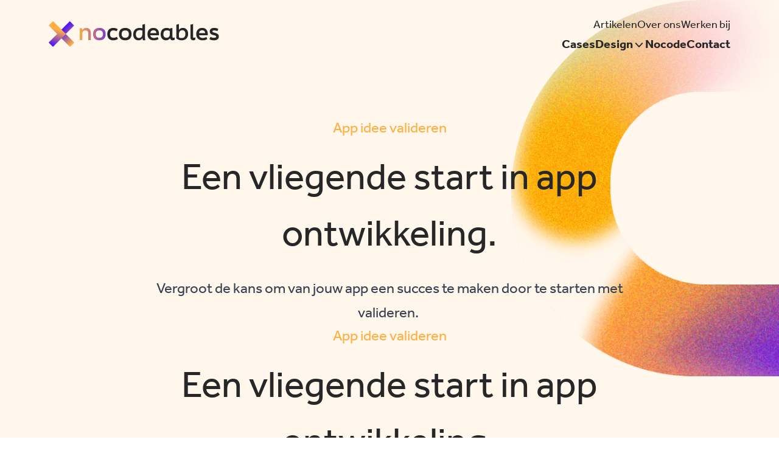

--- FILE ---
content_type: text/html; charset=UTF-8
request_url: https://nocodeables.nl/ik-wil-mijn-app-idee-valideren/
body_size: 11774
content:
<!DOCTYPE html>
<html lang="nl-NL">
<head><meta charset="utf-8">
<title>App idee valideren? | Myler Media | Nocodeables</title>
<meta name="viewport" content="width=device-width, initial-scale=1">
<style> </style>
<link rel="alternate" href="https://nocodeables.nl/ik-wil-mijn-app-idee-valideren">
<link rel="canonical" href="https://nocodeables.nl/ik-wil-mijn-app-idee-valideren">
<meta property="og:url" content="https://nocodeables.nl/ik-wil-mijn-app-idee-valideren">
<meta property="og:locale" content="nl-NL">
<meta property="og:site_name" content="Nocodeables">
<meta property="og:type" content="website">
<link rel="profile" href="https://gmpg.org/xfn/11">
<meta name="robots" content="index, follow">
<meta name="description" content="Ontdek hoe je jouw idee voor een app succesvol tot leven brengt. Leer waarom valideren cruciaal is in het proces en veel tijd en geld kan besparen.">
<meta property="og:description" content="Ontdek hoe je jouw idee voor een app succesvol tot leven brengt. Leer waarom valideren cruciaal is in het proces en veel tijd en geld kan besparen.">
<meta property="og:image" content="undefined/og-image.jpg">
<meta name="twitter:card" content="summary_large_image">
<meta name="twitter:card" content="summary_large_image">
<meta property="og:title" content="App idee valideren? | Myler Media | Nocodeables"><link rel="modulepreload" href="/ik-wil-mijn-app-idee-valideren/_payload.js"><link rel="modulepreload" as="script" crossorigin href="/_nuxt/entry.a8d03481.js"><link rel="preload" as="style" href="/_nuxt/entry.667b4053.css"><link rel="modulepreload" as="script" crossorigin href="/_nuxt/default.64cc9d09.js"><link rel="modulepreload" as="script" crossorigin href="/_nuxt/Footer.90f58da5.js"><link rel="modulepreload" as="script" crossorigin href="/_nuxt/Button.0ef154b9.js"><link rel="modulepreload" as="script" crossorigin href="/_nuxt/nuxt-link.03512da2.js"><link rel="modulepreload" as="script" crossorigin href="/_nuxt/Icon.b00d8ec6.js"><link rel="modulepreload" as="script" crossorigin href="/_nuxt/_plugin-vue_export-helper.c27b6911.js"><link rel="modulepreload" as="script" crossorigin href="/_nuxt/nuxt-picture.0faed698.js"><link rel="modulepreload" as="script" crossorigin href="/_nuxt/Prose.f0eb29c4.js"><link rel="modulepreload" as="script" crossorigin href="/_nuxt/NavigationItem.78af0ec7.js"><link rel="modulepreload" as="script" crossorigin href="/_nuxt/Shape.e580d251.js"><link rel="modulepreload" as="script" crossorigin href="/_nuxt/_...slug_.b17e2b56.js"><link rel="modulepreload" as="script" crossorigin href="/_nuxt/Navigation.87bf5fda.js"><link rel="modulepreload" as="script" crossorigin href="/_nuxt/Announcement.792543e5.js"><link rel="modulepreload" as="script" crossorigin href="/_nuxt/MobileNavigation.9801842e.js"><link rel="modulepreload" as="script" crossorigin href="/_nuxt/seo.4038e72c.js"><link rel="modulepreload" as="script" crossorigin href="/_nuxt/useStatamicCacheKey.838f26f8.js"><link rel="modulepreload" as="script" crossorigin href="/_nuxt/HeroText.2bed62b4.js"><link rel="modulepreload" as="script" crossorigin href="/_nuxt/Breadcrumb.67a5c5e7.js"><link rel="modulepreload" as="script" crossorigin href="/_nuxt/ImageFullWidth.d9e7c9ef.js"><link rel="modulepreload" as="script" crossorigin href="/_nuxt/TextFullWidth.acb55d61.js"><link rel="modulepreload" as="script" crossorigin href="/_nuxt/Choice.67ac2e9a.js"><link rel="modulepreload" as="script" crossorigin href="/_nuxt/StoriesOverview.5aa01950.js"><link rel="modulepreload" as="script" crossorigin href="/_nuxt/FormSelect.2ef56fb6.js"><link rel="modulepreload" as="script" crossorigin href="/_nuxt/StatamicCollection.d1a379df.js"><link rel="modulepreload" as="script" crossorigin href="/_nuxt/useStatamicEntries.844957b9.js"><link rel="modulepreload" as="script" crossorigin href="/_nuxt/index.5604acf7.js"><link rel="prefetch" as="image" type="image/jpeg" href="/_nuxt/bg-grainy.08aaed80.jpg"><link rel="prefetch" as="script" crossorigin href="/_nuxt/error-component.c3df4766.js"><link rel="prefetch" as="image" type="image/png" href="/_nuxt/shape01.c7d2444e.png"><link rel="prefetch" as="image" type="image/png" href="/_nuxt/shape02.343a88e9.png"><link rel="prefetch" as="image" type="image/png" href="/_nuxt/shape03.70f24a42.png"><link rel="prefetch" as="image" type="image/png" href="/_nuxt/shape04.317ffc43.png"><link rel="prefetch" as="image" type="image/png" href="/_nuxt/shape05.d536759a.png"><link rel="prefetch" as="image" type="image/png" href="/_nuxt/shape06.f9d3909a.png"><link rel="prefetch" as="image" type="image/png" href="/_nuxt/shape07.85651909.png"><link rel="stylesheet" href="/_nuxt/entry.667b4053.css"><style>.icon[data-v-27ddb640]{display:inline-block;vertical-align:middle}</style><style>.custom-transition[data-v-2fdbd220]{transition:padding .15s ease-out}</style><style>section[data-theme=light][data-v-1d1b8a72]{--tw-text-opacity:1;color:#000;color:rgb(0 0 0/var(--tw-text-opacity))}section[data-theme=light] .block-bg[data-v-1d1b8a72]{--tw-bg-opacity:1;background-color:#fff;background-color:rgb(255 255 255/var(--tw-bg-opacity))}section[data-theme=dark][data-v-1d1b8a72]{--tw-text-opacity:1;color:#fff;color:rgb(255 255 255/var(--tw-text-opacity))}section[data-theme=dark] .block-bg[data-v-1d1b8a72]{background-color:hsla(0,0%,100%,.1)}</style></head>
<body class=""><div id="__nuxt"><div><div></div><!----><!----><!--[--><div class="relative flex flex-col min-h-screen"><main class="grow"><!--[--><!--[--><div><div class="fixed bg-white w-full top-0 z-50 md:bg-transparent" data-v-2fdbd220><!----><div class="py-6 container flex gap-6 justify-between items-center custom-transition" data-v-2fdbd220><a href="/" class="md:w-[280px] aspect[1/1]" data-v-2fdbd220><div data-v-2fdbd220><picture data-v-2fdbd220><img alt="Nocodeables" data-nuxt-pic srcset="https://cms.nocodeables.nl/assets/nocodables---logo---title-zwart.svg"></picture></div></a><a href="/" class="w-12 h-12 md:hidden aspect[1/1]" data-v-2fdbd220><picture data-v-2fdbd220><source type="image/webp" sizes="(max-width: 320px) 320px, (max-width: 640px) 640px, (max-width: 768px) 768px, (max-width: 1024px) 1024px, (max-width: 1280px) 1280px, (max-width: 1536px) 1536px, 1536px" srcset="https://cms.nocodeables.nl/assets/nocodeables-logo-black.png 320w, https://cms.nocodeables.nl/assets/nocodeables-logo-black.png 640w, https://cms.nocodeables.nl/assets/nocodeables-logo-black.png 768w, https://cms.nocodeables.nl/assets/nocodeables-logo-black.png 1024w, https://cms.nocodeables.nl/assets/nocodeables-logo-black.png 1280w, https://cms.nocodeables.nl/assets/nocodeables-logo-black.png 1536w, https://cms.nocodeables.nl/assets/nocodeables-logo-black.png 1536w"><img alt="Nocodeables" data-nuxt-pic src="https://cms.nocodeables.nl/assets/nocodeables-logo-black.png" sizes="(max-width: 320px) 320px, (max-width: 640px) 640px, (max-width: 768px) 768px, (max-width: 1024px) 1024px, (max-width: 1280px) 1280px, (max-width: 1536px) 1536px, 1536px" srcset="https://cms.nocodeables.nl/assets/nocodeables-logo-black.png 320w, https://cms.nocodeables.nl/assets/nocodeables-logo-black.png 640w, https://cms.nocodeables.nl/assets/nocodeables-logo-black.png 768w, https://cms.nocodeables.nl/assets/nocodeables-logo-black.png 1024w, https://cms.nocodeables.nl/assets/nocodeables-logo-black.png 1280w, https://cms.nocodeables.nl/assets/nocodeables-logo-black.png 1536w, https://cms.nocodeables.nl/assets/nocodeables-logo-black.png 1536w"></picture></a><div class="absolute md:hidden right-10" data-v-2fdbd220><button class="cursor-pointer" data-v-2fdbd220><svg xmlns="http://www.w3.org/2000/svg" xmlns:xlink="http://www.w3.org/1999/xlink" aria-hidden="true" role="img" class="icon text-dark" data-v-2fdbd220 style="" width="24px" height="24px" viewBox="0 0 16 16" data-v-27ddb640><path fill="none" stroke="currentColor" stroke-linecap="round" stroke-linejoin="round" stroke-width="1.5" d="M2.75 12.25h10.5m-10.5-4h10.5m-10.5-4h10.5"/></svg></button></div><div class="flex flex-col gap-2 leading-none" data-v-2fdbd220><div class="flex justify-end gap-8 text-md items-center" data-v-2fdbd220><ul class="hidden md:flex items-center justify-end text-md gap-6 leading-6" data-v-2fdbd220><!--[--><li class="relative group" data-v-2fdbd220><a href="/stories" class="relative inline-flex gap-1.5 justify-between md:justify-start items-center hover:underline md:py-1"><!----><span>Artikelen</span></a><!----></li><li class="relative group" data-v-2fdbd220><a href="/over-ons-1" class="relative inline-flex gap-1.5 justify-between md:justify-start items-center hover:underline md:py-1"><!----><span>Over ons</span></a><!----></li><li class="relative group" data-v-2fdbd220><a href="/werken-bij-1" class="relative inline-flex gap-1.5 justify-between md:justify-start items-center hover:underline md:py-1"><!----><span>Werken bij</span></a><!----></li><!--]--></ul></div><ul class="hidden md:flex items-center font-bold text-lg gap-6 leading-6" data-v-2fdbd220><!--[--><li class="relative group" data-v-2fdbd220><a href="/work-1" class="relative inline-flex gap-1.5 justify-between md:justify-start items-center hover:underline md:py-1"><!----><span>Cases</span></a><!----></li><li class="relative group" data-v-2fdbd220><div class="md:py-1 cursor-pointer relative inline-flex gap-1.5 justify-between md:justify-start items-center hover:md:underline"><!----><span>Design</span><div><svg xmlns="http://www.w3.org/2000/svg" xmlns:xlink="http://www.w3.org/1999/xlink" aria-hidden="true" role="img" class="icon text-lg transition duration-500" style="" width="1em" height="1em" viewBox="0 0 16 16" data-v-27ddb640><path fill="none" stroke="currentColor" stroke-linecap="round" stroke-linejoin="round" stroke-width="1.5" d="M3.75 5.75L8 10.25l4.25-4.5"/></svg></div></div><ul class="md:w-[260px] hidden md:hidden mt-5 leading-7 md:bg-white md:p-6 md:absolute md:flex-wrap md:rounded-lg md:shadow-lg md:min-w-full md:-left-full md:top-[20px] font-normal text-md md:gap-y-2.5 md:leading-tight"><!--[--><li class="relative group pr-4 text-white md:text-black hover:text-yellow hover:underline md:w-full"><a href="/design/user-experience-design" class="relative inline-flex gap-1.5 justify-between md:justify-start items-center hover:underline"><!----><span>User Experience Design</span></a><!----></li><li class="relative group pr-4 text-white md:text-black hover:text-yellow hover:underline md:w-full"><a href="/design/prototyping" class="relative inline-flex gap-1.5 justify-between md:justify-start items-center hover:underline"><!----><span>Prototyping</span></a><!----></li><li class="relative group pr-4 text-white md:text-black hover:text-yellow hover:underline md:w-full"><a href="/design/usability-testing" class="relative inline-flex gap-1.5 justify-between md:justify-start items-center hover:underline"><!----><span>Usability testing</span></a><!----></li><!--]--></ul></li><li class="relative group" data-v-2fdbd220><a href="/technologie-1" class="relative inline-flex gap-1.5 justify-between md:justify-start items-center hover:underline md:py-1"><!----><span>Nocode</span></a><!----></li><li class="relative group" data-v-2fdbd220><a href="/contact" class="relative inline-flex gap-1.5 justify-between md:justify-start items-center hover:underline md:py-1"><!----><span>Contact</span></a><!----></li><!--]--></ul></div></div><div class="bg-black bg-grainy fixed flex-col top-0 left-0 z-[101] w-full h-full p-10 text-white md:hidden hidden" data-v-2fdbd220><div class="flex items-center mb-16"><a href="/" class="w-12 h-12 md:hidden aspect[1/1]"><picture><source type="image/webp" sizes="(max-width: 320px) 320px, (max-width: 640px) 640px, (max-width: 768px) 768px, (max-width: 1024px) 1024px, (max-width: 1280px) 1280px, (max-width: 1536px) 1536px, 1536px" srcset="https://cms.nocodeables.nl/assets/nocodeables-logo-black.png 320w, https://cms.nocodeables.nl/assets/nocodeables-logo-black.png 640w, https://cms.nocodeables.nl/assets/nocodeables-logo-black.png 768w, https://cms.nocodeables.nl/assets/nocodeables-logo-black.png 1024w, https://cms.nocodeables.nl/assets/nocodeables-logo-black.png 1280w, https://cms.nocodeables.nl/assets/nocodeables-logo-black.png 1536w, https://cms.nocodeables.nl/assets/nocodeables-logo-black.png 1536w"><img alt="Nocodeables" data-nuxt-pic src="https://cms.nocodeables.nl/assets/nocodeables-logo-black.png" sizes="(max-width: 320px) 320px, (max-width: 640px) 640px, (max-width: 768px) 768px, (max-width: 1024px) 1024px, (max-width: 1280px) 1280px, (max-width: 1536px) 1536px, 1536px" srcset="https://cms.nocodeables.nl/assets/nocodeables-logo-black.png 320w, https://cms.nocodeables.nl/assets/nocodeables-logo-black.png 640w, https://cms.nocodeables.nl/assets/nocodeables-logo-black.png 768w, https://cms.nocodeables.nl/assets/nocodeables-logo-black.png 1024w, https://cms.nocodeables.nl/assets/nocodeables-logo-black.png 1280w, https://cms.nocodeables.nl/assets/nocodeables-logo-black.png 1536w, https://cms.nocodeables.nl/assets/nocodeables-logo-black.png 1536w"></picture></a><button class="cursor-pointer right-10 absolute"><svg xmlns="http://www.w3.org/2000/svg" xmlns:xlink="http://www.w3.org/1999/xlink" aria-hidden="true" role="img" class="icon text-white" style="" width="24px" height="24px" viewBox="0 0 16 16" data-v-27ddb640><path fill="none" stroke="currentColor" stroke-linecap="round" stroke-linejoin="round" stroke-width="1.5" d="m11.25 4.75l-6.5 6.5m0-6.5l6.5 6.5"/></svg></button></div><div class="space-y-8 mb-8"><ul class="items-center font-bold space-y-5 leading-6 text-[22px]"><!--[--><li class="relative group"><a href="/work-1" class="relative inline-flex gap-1.5 justify-between md:justify-start items-center hover:underline md:py-1"><!----><span>Cases</span></a><!----></li><li class="relative group"><div class="md:py-1 cursor-pointer relative inline-flex gap-1.5 justify-between md:justify-start items-center hover:md:underline"><!----><span>Design</span><div><svg xmlns="http://www.w3.org/2000/svg" xmlns:xlink="http://www.w3.org/1999/xlink" aria-hidden="true" role="img" class="icon text-lg transition duration-500" style="" width="1em" height="1em" viewBox="0 0 16 16" data-v-27ddb640><path fill="none" stroke="currentColor" stroke-linecap="round" stroke-linejoin="round" stroke-width="1.5" d="M3.75 5.75L8 10.25l4.25-4.5"/></svg></div></div><ul class="md:w-[260px] hidden md:hidden mt-5 leading-7 md:bg-white md:p-6 md:absolute md:flex-wrap md:rounded-lg md:shadow-lg md:min-w-full md:-left-full md:top-[20px] font-normal text-md md:gap-y-2.5 md:leading-tight"><!--[--><li class="relative group pr-4 text-white md:text-black hover:text-yellow hover:underline md:w-full"><a href="/design/user-experience-design" class="relative inline-flex gap-1.5 justify-between md:justify-start items-center hover:underline"><!----><span>User Experience Design</span></a><!----></li><li class="relative group pr-4 text-white md:text-black hover:text-yellow hover:underline md:w-full"><a href="/design/prototyping" class="relative inline-flex gap-1.5 justify-between md:justify-start items-center hover:underline"><!----><span>Prototyping</span></a><!----></li><li class="relative group pr-4 text-white md:text-black hover:text-yellow hover:underline md:w-full"><a href="/design/usability-testing" class="relative inline-flex gap-1.5 justify-between md:justify-start items-center hover:underline"><!----><span>Usability testing</span></a><!----></li><!--]--></ul></li><li class="relative group"><a href="/technologie-1" class="relative inline-flex gap-1.5 justify-between md:justify-start items-center hover:underline md:py-1"><!----><span>Nocode</span></a><!----></li><li class="relative group"><a href="/contact" class="relative inline-flex gap-1.5 justify-between md:justify-start items-center hover:underline md:py-1"><!----><span>Contact</span></a><!----></li><!--]--></ul><ul class="items-center justify-end space-y-5 text-lg gap-4 leading-6"><!--[--><li class="relative group"><a href="/stories" class="relative inline-flex gap-1.5 justify-between md:justify-start items-center hover:underline md:py-1"><!----><span>Artikelen</span></a><!----></li><li class="relative group"><a href="/over-ons-1" class="relative inline-flex gap-1.5 justify-between md:justify-start items-center hover:underline md:py-1"><!----><span>Over ons</span></a><!----></li><li class="relative group"><a href="/werken-bij-1" class="relative inline-flex gap-1.5 justify-between md:justify-start items-center hover:underline md:py-1"><!----><span>Werken bij</span></a><!----></li><!--]--></ul></div><div class="space-y-2"><a href="tel:0737601000" rel="noopener noreferrer" class="block text-yellow underline"> 073-7601000 </a><a href="mailto:info@nocodeables.nl" rel="noopener noreferrer" class="block text-yellow underline"> info@nocodeables.nl </a></div></div></div><div><!--[--><section class="pt-36 md:pt-48 bg-yellow-20 relative block-hero_text pt-12 xs:pt-16 sm:pt-20 md:pt-24 pb-12 xs:pb-16 sm:pb-20 md:pb-24" data-theme="light"><div class="container relative z-30"><nav aria-label="Breadcrumb" class="hidden text-[15px] lg:-mt-10 lg:mb-8 lg:block [&amp;&gt;ul]:flex"><ul><!--[--><li><!--[--><a href="/" class="hover:underline">Home</a><svg xmlns="http://www.w3.org/2000/svg" xmlns:xlink="http://www.w3.org/1999/xlink" aria-hidden="true" role="img" class="icon mx-2" style="" width="1em" height="1em" viewBox="0 0 16 16" data-v-27ddb640><path fill="none" stroke="currentColor" stroke-linecap="round" stroke-linejoin="round" stroke-width="1.5" d="M5.75 12.25L10.25 8l-4.5-4.25"/></svg><!--]--></li><li><!--[--><span>Ik wil mijn app idee valideren</span><!----><!--]--></li><!--]--></ul></nav><div class="mx-auto text-center max-w-3xl"><span class="text-yellow mb-4 text-xl block">App idee valideren</span><h1 class="text-3xl md:text-6xl mb-6">Een vliegende start in app ontwikkeling.</h1><div class="prose text-center prose-xl md:prose-2xl"><!--[--><!--[--><div><p>Vergroot de kans om van jouw app een succes te maken door te starten met valideren. </p></div><!----><!----><!----><!----><!----><!--]--><!--]--></div></div></div><img src="/_nuxt/shape01.c7d2444e.png" class="absolute top-48 md:top-0 right-0 w-[265px] md:w-[440px]" alt="Shape 1"></section><section class="relative block-image_full_width pt-12 xs:pt-16 sm:pt-20 md:pt-24 pb-12 xs:pb-16 sm:pb-20 md:pb-24" data-theme="light"><div class="container relative z-30"><picture class="-mt-20 md:-mt-40 rounded block overflow-hidden"><source type="image/webp" sizes="(max-width: 320px) 320px, (max-width: 640px) 640px, (max-width: 768px) 768px, (max-width: 1024px) 1024px, (max-width: 1280px) 1280px, (max-width: 1536px) 1536px, 1536px" srcset="https://cms.nocodeables.nl/assets/valideren-min.jpg 320w, https://cms.nocodeables.nl/assets/valideren-min.jpg 640w, https://cms.nocodeables.nl/assets/valideren-min.jpg 768w, https://cms.nocodeables.nl/assets/valideren-min.jpg 1024w, https://cms.nocodeables.nl/assets/valideren-min.jpg 1280w, https://cms.nocodeables.nl/assets/valideren-min.jpg 1536w, https://cms.nocodeables.nl/assets/valideren-min.jpg 1536w"><img width="2560" height="1308" class="object-cover object-center w-full" data-nuxt-pic src="https://cms.nocodeables.nl/assets/valideren-min.jpg" sizes="(max-width: 320px) 320px, (max-width: 640px) 640px, (max-width: 768px) 768px, (max-width: 1024px) 1024px, (max-width: 1280px) 1280px, (max-width: 1536px) 1536px, 1536px" srcset="https://cms.nocodeables.nl/assets/valideren-min.jpg 320w, https://cms.nocodeables.nl/assets/valideren-min.jpg 640w, https://cms.nocodeables.nl/assets/valideren-min.jpg 768w, https://cms.nocodeables.nl/assets/valideren-min.jpg 1024w, https://cms.nocodeables.nl/assets/valideren-min.jpg 1280w, https://cms.nocodeables.nl/assets/valideren-min.jpg 1536w, https://cms.nocodeables.nl/assets/valideren-min.jpg 1536w"></picture></div><!----></section><section class="relative block-text_full_width pt-12 xs:pt-16 sm:pt-20 md:pt-24 pb-6 xs:pb-8 sm:pb-10 md:pb-12" data-theme="light"><div class="container z-30 relative"><div class="mx-auto max-w-3xl"><div class="prose text-lg max-w-none"><!--[--><!--[--><div><h2>The golden nugget</h2><p>Je denkt het gouden ei te hebben gevonden: een app die de hele markt ontwricht en de wereld gaat veranderen. Je ambitie is groot en je plannen nog groter! Zo snel mogelijk wil je jouw idee tot leven brengen, maar waar begin je? Marktonderzoek, productontwikkeling of toch eerst bij marketing? Zoveel verschillende startpunten waar vanuit je kan werken, maar hoe maak je hierin de juiste overweging? Wij zeggen: start met valideren!</p><h2>Waarom starten met valideren?</h2><p>Valideren betekent het procesmatig testen en analyseren van je idee om vast te stellen of je idee desirable, feasible en viable is. Door vroegtijdig in het proces je idee te valideren kom je erachter of je idee voldoet aan de verwachting en behoefte van jouw doelgroep. Valideren is een cruciaal onderdeel in de ontwikkeling van een app, omdat het helpt om problemen en uitdagingen te identificeren voordat er veel resources zoals tijd en geld  verloren gaan in de ontwikkeling van de app. Ook zorgt deze validatieslag ervoor dat je keuzes kan maken op basis van feiten en inzichten, in plaats van vermoedens en verwachtingen.</p></div><!----><!----><!----><!----><!----><!--]--><!--]--></div></div></div><!----></section><section class="relative block-image_full_width pt-6 xs:pt-8 sm:pt-10 md:pt-12 pb-6 xs:pb-8 sm:pb-10 md:pb-12" data-theme="light"><div class="container relative z-30"><picture class="rounded block overflow-hidden"><source type="image/webp" sizes="(max-width: 320px) 320px, (max-width: 640px) 640px, (max-width: 768px) 768px, (max-width: 1024px) 1024px, (max-width: 1280px) 1280px, (max-width: 1536px) 1536px, 1536px" srcset="https://cms.nocodeables.nl/assets/content/case01@2x.jpg 320w, https://cms.nocodeables.nl/assets/content/case01@2x.jpg 640w, https://cms.nocodeables.nl/assets/content/case01@2x.jpg 768w, https://cms.nocodeables.nl/assets/content/case01@2x.jpg 1024w, https://cms.nocodeables.nl/assets/content/case01@2x.jpg 1280w, https://cms.nocodeables.nl/assets/content/case01@2x.jpg 1536w, https://cms.nocodeables.nl/assets/content/case01@2x.jpg 1536w"><img width="1240" height="752" class="object-cover object-center w-full" data-nuxt-pic src="https://cms.nocodeables.nl/assets/content/case01@2x.jpg" sizes="(max-width: 320px) 320px, (max-width: 640px) 640px, (max-width: 768px) 768px, (max-width: 1024px) 1024px, (max-width: 1280px) 1280px, (max-width: 1536px) 1536px, 1536px" srcset="https://cms.nocodeables.nl/assets/content/case01@2x.jpg 320w, https://cms.nocodeables.nl/assets/content/case01@2x.jpg 640w, https://cms.nocodeables.nl/assets/content/case01@2x.jpg 768w, https://cms.nocodeables.nl/assets/content/case01@2x.jpg 1024w, https://cms.nocodeables.nl/assets/content/case01@2x.jpg 1280w, https://cms.nocodeables.nl/assets/content/case01@2x.jpg 1536w, https://cms.nocodeables.nl/assets/content/case01@2x.jpg 1536w"></picture></div><!----></section><section class="relative block-text_full_width pt-6 xs:pt-8 sm:pt-10 md:pt-12 pb-6 xs:pb-8 sm:pb-10 md:pb-12" data-theme="light"><div class="container z-30 relative"><div class="mx-auto max-w-3xl"><div class="prose text-lg max-w-none"><!--[--><!--[--><div><h2>De voordelen van het vroegtijdig valideren?</h2><p>Het vroegtijdig valideren van je idee is een cruciaal onderdeel van succesvolle app-ontwikkeling. Door deze aanpak minimaliseer je risico&#039;s en voorkom je dat je investeert in een idee dat geen aansluiting heeft bij de markt of eindgebruikers. Dit stelt je in staat om tijd en geld te besparen en meer ruimte te hebben om je idee te verbeteren voordat je begint met de daadwerkelijke ontwikkeling. Door deze aanpak kun je ervoor zorgen dat je app-ontwikkelingstraject soepeler verloopt en dat je uiteindelijk een app oplevert die beter aansluit bij de behoeften van de gebruikers en de markt.</p></div><!----><!----><!----><!----><!----><!--]--><!--]--></div></div></div><!----></section><section class="relative bg-grainy block-choice bg-black pt-12 xs:pt-16 sm:pt-20 md:pt-24 pb-12 xs:pb-16 sm:pb-20 md:pb-24" data-theme="dark" data-v-1d1b8a72><div class="container relative z-30" data-v-1d1b8a72><!----><div class="mb-10 md:mb-20" data-v-1d1b8a72><h2 class="text-2xl md:text-4xl md:text-center" data-v-1d1b8a72>Hoe kunnen wij helpen bij het valideren van jouw idee?</h2></div><div class="grid grid-cols-12 justify-center gap-4 z-20 relative" data-v-1d1b8a72><!--[--><a href="/strategie/design-sprints" class="lg:col-span-6 block-bg py-10 px-8 lg:p-10 col-span-12 rounded relative group" data-v-1d1b8a72><picture class="h-40 w-40 block absolute left-0 top-0" data-v-1d1b8a72><source type="image/webp" sizes="(max-width: 320px) 320px, (max-width: 640px) 640px, (max-width: 768px) 768px, (max-width: 1024px) 1024px, (max-width: 1280px) 1280px, (max-width: 1536px) 1536px, 1536px" srcset="https://cms.nocodeables.nl/assets/content/icons/strategie.png 320w, https://cms.nocodeables.nl/assets/content/icons/strategie.png 640w, https://cms.nocodeables.nl/assets/content/icons/strategie.png 768w, https://cms.nocodeables.nl/assets/content/icons/strategie.png 1024w, https://cms.nocodeables.nl/assets/content/icons/strategie.png 1280w, https://cms.nocodeables.nl/assets/content/icons/strategie.png 1536w, https://cms.nocodeables.nl/assets/content/icons/strategie.png 1536w"><img class="w-full" data-nuxt-pic src="https://cms.nocodeables.nl/assets/content/icons/strategie.png" sizes="(max-width: 320px) 320px, (max-width: 640px) 640px, (max-width: 768px) 768px, (max-width: 1024px) 1024px, (max-width: 1280px) 1280px, (max-width: 1536px) 1536px, 1536px" srcset="https://cms.nocodeables.nl/assets/content/icons/strategie.png 320w, https://cms.nocodeables.nl/assets/content/icons/strategie.png 640w, https://cms.nocodeables.nl/assets/content/icons/strategie.png 768w, https://cms.nocodeables.nl/assets/content/icons/strategie.png 1024w, https://cms.nocodeables.nl/assets/content/icons/strategie.png 1280w, https://cms.nocodeables.nl/assets/content/icons/strategie.png 1536w, https://cms.nocodeables.nl/assets/content/icons/strategie.png 1536w"></picture><div class="relative" data-v-1d1b8a72><h3 class="mb-6 text-2xl md:text-3xl" data-v-1d1b8a72>Design sprints</h3><div class="text-base md:text-lg mb-4" data-v-1d1b8a72>Van idee naar gevalideerd prototype in 4 dagen.</div><div data-v-1d1b8a72><svg xmlns="http://www.w3.org/2000/svg" xmlns:xlink="http://www.w3.org/1999/xlink" aria-hidden="true" role="img" class="icon text-xl md:text-2xl group-hover:text-yellow" data-v-1d1b8a72 style="" width="1em" height="1em" viewBox="0 0 16 16" data-v-27ddb640><path fill="none" stroke="currentColor" stroke-linecap="round" stroke-linejoin="round" stroke-width="1.5" d="m8.75 3.25l4.5 4.5l-4.5 4.5m-6-4.5h10.5"/></svg></div><!----></div></a><a href="/design/usability-testing" class="lg:col-span-6 block-bg py-10 px-8 lg:p-10 col-span-12 rounded relative group" data-v-1d1b8a72><picture class="h-40 w-40 block absolute left-0 top-0" data-v-1d1b8a72><source type="image/webp" sizes="(max-width: 320px) 320px, (max-width: 640px) 640px, (max-width: 768px) 768px, (max-width: 1024px) 1024px, (max-width: 1280px) 1280px, (max-width: 1536px) 1536px, 1536px" srcset="https://cms.nocodeables.nl/assets/content/icons/development.png 320w, https://cms.nocodeables.nl/assets/content/icons/development.png 640w, https://cms.nocodeables.nl/assets/content/icons/development.png 768w, https://cms.nocodeables.nl/assets/content/icons/development.png 1024w, https://cms.nocodeables.nl/assets/content/icons/development.png 1280w, https://cms.nocodeables.nl/assets/content/icons/development.png 1536w, https://cms.nocodeables.nl/assets/content/icons/development.png 1536w"><img class="w-full" data-nuxt-pic src="https://cms.nocodeables.nl/assets/content/icons/development.png" sizes="(max-width: 320px) 320px, (max-width: 640px) 640px, (max-width: 768px) 768px, (max-width: 1024px) 1024px, (max-width: 1280px) 1280px, (max-width: 1536px) 1536px, 1536px" srcset="https://cms.nocodeables.nl/assets/content/icons/development.png 320w, https://cms.nocodeables.nl/assets/content/icons/development.png 640w, https://cms.nocodeables.nl/assets/content/icons/development.png 768w, https://cms.nocodeables.nl/assets/content/icons/development.png 1024w, https://cms.nocodeables.nl/assets/content/icons/development.png 1280w, https://cms.nocodeables.nl/assets/content/icons/development.png 1536w, https://cms.nocodeables.nl/assets/content/icons/development.png 1536w"></picture><div class="relative" data-v-1d1b8a72><h3 class="mb-6 text-2xl md:text-3xl" data-v-1d1b8a72>Usability testing</h3><div class="text-base md:text-lg mb-4" data-v-1d1b8a72>Verbind en versterk je klantrelatie met UX research en usability testing.</div><div data-v-1d1b8a72><svg xmlns="http://www.w3.org/2000/svg" xmlns:xlink="http://www.w3.org/1999/xlink" aria-hidden="true" role="img" class="icon text-xl md:text-2xl group-hover:text-yellow" data-v-1d1b8a72 style="" width="1em" height="1em" viewBox="0 0 16 16" data-v-27ddb640><path fill="none" stroke="currentColor" stroke-linecap="round" stroke-linejoin="round" stroke-width="1.5" d="m8.75 3.25l4.5 4.5l-4.5 4.5m-6-4.5h10.5"/></svg></div><!----></div></a><!--]--></div></div><!----></section><section class="relative block-stories_overview pt-12 xs:pt-16 sm:pt-20 md:pt-24 pb-12 xs:pb-16 sm:pb-20 md:pb-24" data-theme="light"><div class="container relative z-30"><div class="mb-20"><span class="text-yellow mb-4 text-xl block">Stories</span><div class="flex justify-between items-center gap-8"><h2 class="text-2xl md:text-4xl">Blijf doorlezen</h2><!----></div><div class="prose"><!--[--><!--]--></div></div><div><!----><!--[--><!----><div class="md:gap-8 grid grid-cols-12"><!--[--><a href="/stories/artikelen/app-idee-valideren" class="block mb-8 group col-span-12 md:col-span-6 xl:col-span-4"><picture class="w-full h-auto shrink-0 flex mb-6 rounded overflow-hidden aspect-[8/5]"><source type="image/webp" sizes="(max-width: 320px) 320px, (max-width: 640px) 640px, (max-width: 768px) 768px, (max-width: 1024px) 1024px, (max-width: 1280px) 1280px, (max-width: 1536px) 1536px, 1536px" srcset="https://cms.nocodeables.nl/assets/stories/nieuws/1605106911-app-idee-valideren-in-5-simpele-stappen.jpg 320w, https://cms.nocodeables.nl/assets/stories/nieuws/1605106911-app-idee-valideren-in-5-simpele-stappen.jpg 640w, https://cms.nocodeables.nl/assets/stories/nieuws/1605106911-app-idee-valideren-in-5-simpele-stappen.jpg 768w, https://cms.nocodeables.nl/assets/stories/nieuws/1605106911-app-idee-valideren-in-5-simpele-stappen.jpg 1024w, https://cms.nocodeables.nl/assets/stories/nieuws/1605106911-app-idee-valideren-in-5-simpele-stappen.jpg 1280w, https://cms.nocodeables.nl/assets/stories/nieuws/1605106911-app-idee-valideren-in-5-simpele-stappen.jpg 1536w, https://cms.nocodeables.nl/assets/stories/nieuws/1605106911-app-idee-valideren-in-5-simpele-stappen.jpg 1536w"><img class="object-cover object-center w-full" data-nuxt-pic src="https://cms.nocodeables.nl/assets/stories/nieuws/1605106911-app-idee-valideren-in-5-simpele-stappen.jpg" sizes="(max-width: 320px) 320px, (max-width: 640px) 640px, (max-width: 768px) 768px, (max-width: 1024px) 1024px, (max-width: 1280px) 1280px, (max-width: 1536px) 1536px, 1536px" srcset="https://cms.nocodeables.nl/assets/stories/nieuws/1605106911-app-idee-valideren-in-5-simpele-stappen.jpg 320w, https://cms.nocodeables.nl/assets/stories/nieuws/1605106911-app-idee-valideren-in-5-simpele-stappen.jpg 640w, https://cms.nocodeables.nl/assets/stories/nieuws/1605106911-app-idee-valideren-in-5-simpele-stappen.jpg 768w, https://cms.nocodeables.nl/assets/stories/nieuws/1605106911-app-idee-valideren-in-5-simpele-stappen.jpg 1024w, https://cms.nocodeables.nl/assets/stories/nieuws/1605106911-app-idee-valideren-in-5-simpele-stappen.jpg 1280w, https://cms.nocodeables.nl/assets/stories/nieuws/1605106911-app-idee-valideren-in-5-simpele-stappen.jpg 1536w, https://cms.nocodeables.nl/assets/stories/nieuws/1605106911-app-idee-valideren-in-5-simpele-stappen.jpg 1536w"></picture><h4 class="text-xl md:text-3xl mb-3 md:mb-6">Jouw mobiele app idee valideren in 5 simpele stappen</h4><div class="flex gap-2 items-center text-lg text-purple group-hover:underline"><svg xmlns="http://www.w3.org/2000/svg" xmlns:xlink="http://www.w3.org/1999/xlink" aria-hidden="true" role="img" class="icon" style="" width="1em" height="1em" viewBox="0 0 16 16" data-v-27ddb640><path fill="none" stroke="currentColor" stroke-linecap="round" stroke-linejoin="round" stroke-width="1.5" d="m8.75 3.25l4.5 4.5l-4.5 4.5m-6-4.5h10.5"/></svg><span>Lees artikel</span></div></a><a href="/stories/artikelen/mvp-app-bouwen" class="block mb-8 group col-span-12 md:col-span-6 xl:col-span-4"><picture class="w-full h-auto shrink-0 flex mb-6 rounded overflow-hidden aspect-[8/5]"><source type="image/webp" sizes="(max-width: 320px) 320px, (max-width: 640px) 640px, (max-width: 768px) 768px, (max-width: 1024px) 1024px, (max-width: 1280px) 1280px, (max-width: 1536px) 1536px, 1536px" srcset="https://cms.nocodeables.nl/assets/mvp-header2.jpg 320w, https://cms.nocodeables.nl/assets/mvp-header2.jpg 640w, https://cms.nocodeables.nl/assets/mvp-header2.jpg 768w, https://cms.nocodeables.nl/assets/mvp-header2.jpg 1024w, https://cms.nocodeables.nl/assets/mvp-header2.jpg 1280w, https://cms.nocodeables.nl/assets/mvp-header2.jpg 1536w, https://cms.nocodeables.nl/assets/mvp-header2.jpg 1536w"><img class="object-cover object-center w-full" data-nuxt-pic src="https://cms.nocodeables.nl/assets/mvp-header2.jpg" sizes="(max-width: 320px) 320px, (max-width: 640px) 640px, (max-width: 768px) 768px, (max-width: 1024px) 1024px, (max-width: 1280px) 1280px, (max-width: 1536px) 1536px, 1536px" srcset="https://cms.nocodeables.nl/assets/mvp-header2.jpg 320w, https://cms.nocodeables.nl/assets/mvp-header2.jpg 640w, https://cms.nocodeables.nl/assets/mvp-header2.jpg 768w, https://cms.nocodeables.nl/assets/mvp-header2.jpg 1024w, https://cms.nocodeables.nl/assets/mvp-header2.jpg 1280w, https://cms.nocodeables.nl/assets/mvp-header2.jpg 1536w, https://cms.nocodeables.nl/assets/mvp-header2.jpg 1536w"></picture><h4 class="text-xl md:text-3xl mb-3 md:mb-6">5 redenen om eerst een MVP van je mobiele app te bouwen</h4><div class="flex gap-2 items-center text-lg text-purple group-hover:underline"><svg xmlns="http://www.w3.org/2000/svg" xmlns:xlink="http://www.w3.org/1999/xlink" aria-hidden="true" role="img" class="icon" style="" width="1em" height="1em" viewBox="0 0 16 16" data-v-27ddb640><path fill="none" stroke="currentColor" stroke-linecap="round" stroke-linejoin="round" stroke-width="1.5" d="m8.75 3.25l4.5 4.5l-4.5 4.5m-6-4.5h10.5"/></svg><span>Lees artikel</span></div></a><a href="/stories/artikelen/verdienmodel-app" class="block mb-8 group col-span-12 md:col-span-6 xl:col-span-4"><picture class="w-full h-auto shrink-0 flex mb-6 rounded overflow-hidden aspect-[8/5]"><source type="image/webp" sizes="(max-width: 320px) 320px, (max-width: 640px) 640px, (max-width: 768px) 768px, (max-width: 1024px) 1024px, (max-width: 1280px) 1280px, (max-width: 1536px) 1536px, 1536px" srcset="https://cms.nocodeables.nl/assets/stories/nieuws/1574246702-verdienmodel-app.jpg 320w, https://cms.nocodeables.nl/assets/stories/nieuws/1574246702-verdienmodel-app.jpg 640w, https://cms.nocodeables.nl/assets/stories/nieuws/1574246702-verdienmodel-app.jpg 768w, https://cms.nocodeables.nl/assets/stories/nieuws/1574246702-verdienmodel-app.jpg 1024w, https://cms.nocodeables.nl/assets/stories/nieuws/1574246702-verdienmodel-app.jpg 1280w, https://cms.nocodeables.nl/assets/stories/nieuws/1574246702-verdienmodel-app.jpg 1536w, https://cms.nocodeables.nl/assets/stories/nieuws/1574246702-verdienmodel-app.jpg 1536w"><img class="object-cover object-center w-full" data-nuxt-pic src="https://cms.nocodeables.nl/assets/stories/nieuws/1574246702-verdienmodel-app.jpg" sizes="(max-width: 320px) 320px, (max-width: 640px) 640px, (max-width: 768px) 768px, (max-width: 1024px) 1024px, (max-width: 1280px) 1280px, (max-width: 1536px) 1536px, 1536px" srcset="https://cms.nocodeables.nl/assets/stories/nieuws/1574246702-verdienmodel-app.jpg 320w, https://cms.nocodeables.nl/assets/stories/nieuws/1574246702-verdienmodel-app.jpg 640w, https://cms.nocodeables.nl/assets/stories/nieuws/1574246702-verdienmodel-app.jpg 768w, https://cms.nocodeables.nl/assets/stories/nieuws/1574246702-verdienmodel-app.jpg 1024w, https://cms.nocodeables.nl/assets/stories/nieuws/1574246702-verdienmodel-app.jpg 1280w, https://cms.nocodeables.nl/assets/stories/nieuws/1574246702-verdienmodel-app.jpg 1536w, https://cms.nocodeables.nl/assets/stories/nieuws/1574246702-verdienmodel-app.jpg 1536w"></picture><h4 class="text-xl md:text-3xl mb-3 md:mb-6">Geld verdienen met je mobiele app: welk verdienmodel moet ik kiezen?</h4><div class="flex gap-2 items-center text-lg text-purple group-hover:underline"><svg xmlns="http://www.w3.org/2000/svg" xmlns:xlink="http://www.w3.org/1999/xlink" aria-hidden="true" role="img" class="icon" style="" width="1em" height="1em" viewBox="0 0 16 16" data-v-27ddb640><path fill="none" stroke="currentColor" stroke-linecap="round" stroke-linejoin="round" stroke-width="1.5" d="m8.75 3.25l4.5 4.5l-4.5 4.5m-6-4.5h10.5"/></svg><span>Lees artikel</span></div></a><!--]--></div><!--]--><!----><!----><!----></div></div><!----></section><!--]--></div></div><!--]--><!--]--></main><footer class="bg-black bg-grainy text-white py-5 md:py-20 relative"><div class="container z-10 relative"><div class="grid grid-cols-12"><div class="bg-dark p-6 md:p-10 mb-10 md:mb-20 flex col-span-12 xl:col-span-10 flex-wrap md:flex-nowrap xl:col-start-2 gap-8 items-center rounded"><div class="grow"><h4 class="text-xl mb-4">Wat kost een mobiele app?</h4><span class="text-lg text-white">Ontvang direct een indicatie met onze prijscalculator.</span></div><div class="flex flex-col md:wrap-row gap-4 xl:gap-8"><a href="/kosten-app" class="inline-flex justify-center items-center gap-3 leading-5 transition-colors text-lg rounded-[10px] bg-purple text-white hover:bg-purple-100 py-4 px-7"><!--[--><!----><!----><span>Ontvang een prijsindicatie</span><!----><!--]--></a><a href="/contact" class="inline-flex justify-center items-center gap-3 leading-5 transition-colors text-lg text-purple hover:underline text-white"><!--[--><!----><svg xmlns="http://www.w3.org/2000/svg" xmlns:xlink="http://www.w3.org/1999/xlink" aria-hidden="true" role="img" class="icon" style="" width="1em" height="1em" viewBox="0 0 16 16" data-v-27ddb640><path fill="none" stroke="currentColor" stroke-linecap="round" stroke-linejoin="round" stroke-width="1.5" d="m8.75 3.25l4.5 4.5l-4.5 4.5m-6-4.5h10.5"/></svg><span>Of contact ons</span><!----><!--]--></a></div></div></div><div class="mb-5 md:mb-10"><a href="/" class=""><picture class="w-[240px] md:w-[380px] shrink-0 block"><img alt="Nocodeables" data-nuxt-pic srcset="https://cms.nocodeables.nl/assets/nocodables-label-logo.svg"></picture></a></div><div class="grid gap-4 lg:gap-8 grid-cols-12"><div class="col-span-12 md:col-span-5"><div class="prose text-white"><!--[--><!--[--><div><p>The Lobby, 4e verdieping<br>Reitscheweg 1, 5232BX ‘s-Hertogenbosch<br>Nederland</p><p><a href="tel:+3173 760 1000">073 760 1000</a><br><a href="mailto:info@mylermedia.nl">info@nocodeables.nl</a></p></div><!----><!----><!----><!----><!----><!--]--><!--]--></div></div><div class="col-span-12 md:col-span-7 lg:col-span-6 gap-y-8 md:gap-4 lg:gap-8 flex grow text-lg lg:text-xl flex-wrap md:flex-nowrap"><!--[--><div class="w-1/2 items-center"><ul class="flex gap-4 flex-wrap"><!--[--><!--]--></ul></div><div class="w-1/2 items-center"><ul class="flex gap-4 flex-wrap"><!--[--><li class="relative group w-full hover:text-yellow"><a href="/technologie-1" class="relative inline-flex gap-1.5 justify-between md:justify-start items-center hover:underline"><!----><span>Nocode</span></a><!----></li><li class="relative group w-full hover:text-yellow"><a href="/stories" class="relative inline-flex gap-1.5 justify-between md:justify-start items-center hover:underline"><!----><span>Artikelen</span></a><!----></li><li class="relative group w-full hover:text-yellow"><a href="/werken-bij-1" class="relative inline-flex gap-1.5 justify-between md:justify-start items-center hover:underline"><!----><span>Werken bij</span></a><!----></li><!--]--></ul></div><div class="w-1/2 items-center"><ul class="flex gap-4 flex-wrap"><!--[--><li class="relative group w-full hover:text-yellow"><a href="/contact" class="relative inline-flex gap-1.5 justify-between md:justify-start items-center hover:underline"><!----><span>Contact</span></a><!----></li><li class="relative group w-full hover:text-yellow"><a href="/over-ons-1" class="relative inline-flex gap-1.5 justify-between md:justify-start items-center hover:underline"><!----><span>Over ons</span></a><!----></li><li class="relative group w-full hover:text-yellow"><a href="/work-1" class="relative inline-flex gap-1.5 justify-between md:justify-start items-center hover:underline"><!----><span>Cases</span></a><!----></li><!--]--></ul></div><!--]--></div></div><div class="flex flex-wrap md:flex-nowrap gap-4 md:gap-8 text-base md:text-lg items-center mt-5 md:mt-10"><div class="flex gap-6 items-center md:order-2"><!--[--><a href="https://www.instagram.com/we_love_apps/" rel="noopener noreferrer" target="_blank" class="rounded-full w-[46px] h-[46px] flex items-center justify-center bg-white text-black hover:bg-yellow transition-colors shrink-0"><svg xmlns="http://www.w3.org/2000/svg" xmlns:xlink="http://www.w3.org/1999/xlink" aria-hidden="true" role="img" class="icon text-xl" style="" width="1em" height="1em" viewBox="0 0 24 24" data-v-27ddb640><path fill="currentColor" d="M7.8 2h8.4C19.4 2 22 4.6 22 7.8v8.4a5.8 5.8 0 0 1-5.8 5.8H7.8C4.6 22 2 19.4 2 16.2V7.8A5.8 5.8 0 0 1 7.8 2m-.2 2A3.6 3.6 0 0 0 4 7.6v8.8C4 18.39 5.61 20 7.6 20h8.8a3.6 3.6 0 0 0 3.6-3.6V7.6C20 5.61 18.39 4 16.4 4zm9.65 1.5a1.25 1.25 0 0 1 1.25 1.25A1.25 1.25 0 0 1 17.25 8A1.25 1.25 0 0 1 16 6.75a1.25 1.25 0 0 1 1.25-1.25M12 7a5 5 0 0 1 5 5a5 5 0 0 1-5 5a5 5 0 0 1-5-5a5 5 0 0 1 5-5m0 2a3 3 0 0 0-3 3a3 3 0 0 0 3 3a3 3 0 0 0 3-3a3 3 0 0 0-3-3"/></svg></a><a href="https://www.facebook.com/MylerMedia/" rel="noopener noreferrer" target="_blank" class="rounded-full w-[46px] h-[46px] flex items-center justify-center bg-white text-black hover:bg-yellow transition-colors shrink-0"><svg xmlns="http://www.w3.org/2000/svg" xmlns:xlink="http://www.w3.org/1999/xlink" aria-hidden="true" role="img" class="icon text-xl" style="" width="1em" height="1em" viewBox="0 0 24 24" data-v-27ddb640><path fill="currentColor" d="M14 13.5h2.5l1-4H14v-2c0-1.03 0-2 2-2h1.5V2.14c-.326-.043-1.557-.14-2.857-.14C11.928 2 10 3.657 10 6.7v2.8H7v4h3V22h4z"/></svg></a><a href="https://www.linkedin.com/company/nocodeables/mycompany/" rel="noopener noreferrer" target="_blank" class="rounded-full w-[46px] h-[46px] flex items-center justify-center bg-white text-black hover:bg-yellow transition-colors shrink-0"><svg xmlns="http://www.w3.org/2000/svg" xmlns:xlink="http://www.w3.org/1999/xlink" aria-hidden="true" role="img" class="icon text-xl" style="" width="1em" height="1em" viewBox="0 0 24 24" data-v-27ddb640><path fill="currentColor" d="M6.94 5a2 2 0 1 1-4-.002a2 2 0 0 1 4 .002M7 8.48H3V21h4zm6.32 0H9.34V21h3.94v-6.57c0-3.66 4.77-4 4.77 0V21H22v-7.93c0-6.17-7.06-5.94-8.72-2.91z"/></svg></a><!--]--></div><div class="flex gap-6 items-center md:order-3"><!--[--><div class="shrink-0"><a href="https://dutchdigitalagencies.com/leden/apperium/" rel="noopener noreferrer" target="_blank"><picture class="w-[100px] inline-block h-auto"><source type="image/webp" sizes="(max-width: 320px) 320px, (max-width: 640px) 640px, (max-width: 768px) 768px, (max-width: 1024px) 1024px, (max-width: 1280px) 1280px, (max-width: 1536px) 1536px, 1536px" srcset="https://cms.nocodeables.nl/assets/content/logo-dda-wit@2x.png 320w, https://cms.nocodeables.nl/assets/content/logo-dda-wit@2x.png 640w, https://cms.nocodeables.nl/assets/content/logo-dda-wit@2x.png 768w, https://cms.nocodeables.nl/assets/content/logo-dda-wit@2x.png 1024w, https://cms.nocodeables.nl/assets/content/logo-dda-wit@2x.png 1280w, https://cms.nocodeables.nl/assets/content/logo-dda-wit@2x.png 1536w, https://cms.nocodeables.nl/assets/content/logo-dda-wit@2x.png 1536w"><img alt="Dutch Digital Agencies" data-nuxt-pic src="https://cms.nocodeables.nl/assets/content/logo-dda-wit@2x.png" sizes="(max-width: 320px) 320px, (max-width: 640px) 640px, (max-width: 768px) 768px, (max-width: 1024px) 1024px, (max-width: 1280px) 1280px, (max-width: 1536px) 1536px, 1536px" srcset="https://cms.nocodeables.nl/assets/content/logo-dda-wit@2x.png 320w, https://cms.nocodeables.nl/assets/content/logo-dda-wit@2x.png 640w, https://cms.nocodeables.nl/assets/content/logo-dda-wit@2x.png 768w, https://cms.nocodeables.nl/assets/content/logo-dda-wit@2x.png 1024w, https://cms.nocodeables.nl/assets/content/logo-dda-wit@2x.png 1280w, https://cms.nocodeables.nl/assets/content/logo-dda-wit@2x.png 1536w, https://cms.nocodeables.nl/assets/content/logo-dda-wit@2x.png 1536w"></picture></a></div><div class="shrink-0"><a href="https://fd.nl/bedrijfsleven/1497209/dit-zijn-alle-fd-gazellen-van-2023" rel="noopener noreferrer" target="_blank"><picture class="w-[100px] inline-block h-auto"><source type="image/webp" sizes="(max-width: 320px) 320px, (max-width: 640px) 640px, (max-width: 768px) 768px, (max-width: 1024px) 1024px, (max-width: 1280px) 1280px, (max-width: 1536px) 1536px, 1536px" srcset="https://cms.nocodeables.nl/assets/logo-fd-gaz.png 320w, https://cms.nocodeables.nl/assets/logo-fd-gaz.png 640w, https://cms.nocodeables.nl/assets/logo-fd-gaz.png 768w, https://cms.nocodeables.nl/assets/logo-fd-gaz.png 1024w, https://cms.nocodeables.nl/assets/logo-fd-gaz.png 1280w, https://cms.nocodeables.nl/assets/logo-fd-gaz.png 1536w, https://cms.nocodeables.nl/assets/logo-fd-gaz.png 1536w"><img alt="FD Gazellen" data-nuxt-pic src="https://cms.nocodeables.nl/assets/logo-fd-gaz.png" sizes="(max-width: 320px) 320px, (max-width: 640px) 640px, (max-width: 768px) 768px, (max-width: 1024px) 1024px, (max-width: 1280px) 1280px, (max-width: 1536px) 1536px, 1536px" srcset="https://cms.nocodeables.nl/assets/logo-fd-gaz.png 320w, https://cms.nocodeables.nl/assets/logo-fd-gaz.png 640w, https://cms.nocodeables.nl/assets/logo-fd-gaz.png 768w, https://cms.nocodeables.nl/assets/logo-fd-gaz.png 1024w, https://cms.nocodeables.nl/assets/logo-fd-gaz.png 1280w, https://cms.nocodeables.nl/assets/logo-fd-gaz.png 1536w, https://cms.nocodeables.nl/assets/logo-fd-gaz.png 1536w"></picture></a></div><div class="shrink-0"><a href="https://www.apperiumgroup.com" rel="noopener noreferrer" target="_blank"><picture class="w-[100px] inline-block h-auto"><source type="image/webp" sizes="(max-width: 320px) 320px, (max-width: 640px) 640px, (max-width: 768px) 768px, (max-width: 1024px) 1024px, (max-width: 1280px) 1280px, (max-width: 1536px) 1536px, 1536px" srcset="https://cms.nocodeables.nl/assets/group-label-logo.png 320w, https://cms.nocodeables.nl/assets/group-label-logo.png 640w, https://cms.nocodeables.nl/assets/group-label-logo.png 768w, https://cms.nocodeables.nl/assets/group-label-logo.png 1024w, https://cms.nocodeables.nl/assets/group-label-logo.png 1280w, https://cms.nocodeables.nl/assets/group-label-logo.png 1536w, https://cms.nocodeables.nl/assets/group-label-logo.png 1536w"><img data-nuxt-pic src="https://cms.nocodeables.nl/assets/group-label-logo.png" sizes="(max-width: 320px) 320px, (max-width: 640px) 640px, (max-width: 768px) 768px, (max-width: 1024px) 1024px, (max-width: 1280px) 1280px, (max-width: 1536px) 1536px, 1536px" srcset="https://cms.nocodeables.nl/assets/group-label-logo.png 320w, https://cms.nocodeables.nl/assets/group-label-logo.png 640w, https://cms.nocodeables.nl/assets/group-label-logo.png 768w, https://cms.nocodeables.nl/assets/group-label-logo.png 1024w, https://cms.nocodeables.nl/assets/group-label-logo.png 1280w, https://cms.nocodeables.nl/assets/group-label-logo.png 1536w, https://cms.nocodeables.nl/assets/group-label-logo.png 1536w"></picture></a></div><!--]--></div><div class="grow flex items-center md:order-1"><span class="mr-4">© 2025 Nocodeables</span><ul class="flex gap-4"><!--[--><li class="relative group"><a href="/algemene-voorwaarden" class="relative inline-flex gap-1.5 justify-between md:justify-start items-center hover:underline md:py-1"><!----><span>Algemene voorwaarden</span></a><!----></li><li class="relative group"><a href="/privacy-statement-en-juridische-informatie" class="relative inline-flex gap-1.5 justify-between md:justify-start items-center hover:underline md:py-1"><!----><span>Privacy statement</span></a><!----></li><!--]--></ul></div></div></div><img src="/_nuxt/shape03.70f24a42.png" class="transform -translate-y-1/2 absolute top-0 right-0 w-[160px] md:w-[350px]" alt="Shape 3"><div class="hidden"><ul class="flex gap-4"><!--[--><!--]--></ul></div></footer></div><!--]--></div></div><script type="module">import p from "/ik-wil-mijn-app-idee-valideren/_payload.js";window.__NUXT__={...p,...((function(a,b,c,d,e,f,g,h,i,j,k,l,m,n,o,p,q,r,s,t,u,v,w,x,y,z,A,B,C,D,E,F,G,H,I,J,K,L,M,N,O,P,Q,R,S,T,U,V,W,X,Y,Z,_,$,aa,ab,ac,ad,ae,af,ag,ah,ai,aj,ak,al,am,an,ao,ap,aq,ar,as,at,au,av,aw,ax,ay,az){return {state:{$sglobals:{social_media:{social_media:[{title:"Instagram",url:"https:\u002F\u002Fwww.instagram.com\u002Fwe_love_apps\u002F",icon:"mdi:instagram",id:"lfqnxe60",type:e},{title:"Facebook",url:"https:\u002F\u002Fwww.facebook.com\u002FMylerMedia\u002F",icon:"ri:facebook-fill",id:"lfqnxf9t",type:e},{title:"LinkedIn",url:"https:\u002F\u002Fwww.linkedin.com\u002Fcompany\u002Fnocodeables\u002Fmycompany\u002F",icon:"ri:linkedin-fill",id:"lfqnxhdf",type:e}],handle:"social_media",api_url:"https:\u002F\u002Fcms.nocodeables.nl\u002Fapi\u002Fglobals\u002Fsocial_media"},theme:{logo_black:{id:"assets::nocodables---logo---title-zwart.svg",permalink:"https:\u002F\u002Fcms.nocodeables.nl\u002Fassets\u002Fnocodables---logo---title-zwart.svg",alt:a,width:767,height:115},logo_white:{id:"assets::nocodables-label-logo.svg",permalink:"https:\u002F\u002Fcms.nocodeables.nl\u002Fassets\u002Fnocodables-label-logo.svg",alt:a,width:917,height:224},logo_symbol:{id:"assets::nocodeables-logo-black.png",permalink:"https:\u002F\u002Fcms.nocodeables.nl\u002Fassets\u002Fnocodeables-logo-black.png",alt:a,width:L,height:L},handle:"theme",api_url:"https:\u002F\u002Fcms.nocodeables.nl\u002Fapi\u002Fglobals\u002Ftheme"},footer:{footer_content:[{type:t,text:"\u003Cp\u003EThe Lobby, 4e verdieping\u003Cbr\u003EReitscheweg 1, 5232BX ‘s-Hertogenbosch\u003Cbr\u003ENederland\u003C\u002Fp\u003E\u003Cp\u003E\u003Ca href=\"tel:+3173 760 1000\"\u003E073 760 1000\u003C\u002Fa\u003E\u003Cbr\u003E\u003Ca href=\"mailto:info@mylermedia.nl\"\u003Einfo@nocodeables.nl\u003C\u002Fa\u003E\u003C\u002Fp\u003E"}],copyright:M,logos:[{image:{id:"assets::content\u002Flogo-dda-wit@2x.png",permalink:"https:\u002F\u002Fcms.nocodeables.nl\u002Fassets\u002Fcontent\u002Flogo-dda-wit@2x.png",alt:"Dutch Digital Agencies",width:201,height:152},url:"https:\u002F\u002Fdutchdigitalagencies.com\u002Fleden\u002Fapperium\u002F",id:"lpqzch48",type:y},{image:{id:"assets::logo-fd-gaz.png",permalink:"https:\u002F\u002Fcms.nocodeables.nl\u002Fassets\u002Flogo-fd-gaz.png",alt:"FD Gazellen",width:561,height:254},url:"https:\u002F\u002Ffd.nl\u002Fbedrijfsleven\u002F1497209\u002Fdit-zijn-alle-fd-gazellen-van-2023",id:"lpqzcnyu",type:y},{image:{id:"assets::group-label-logo.png",permalink:"https:\u002F\u002Fcms.nocodeables.nl\u002Fassets\u002Fgroup-label-logo.png",alt:a,width:921,height:442},url:"https:\u002F\u002Fwww.apperiumgroup.com",id:"m6atkwoy",type:y}],show_quotation:f,quotation_title:"Wat kost een mobiele app?",quotation_content:"Ontvang direct een indicatie met onze prijscalculator.",footer_primary_label:"Ontvang een prijsindicatie",footer_primary_url:"\u002Fkosten-app",footer_primary_variant:{value:N,label:"Gevuld",key:N},footer_secondary_label:"Of contact ons",footer_secondary_url:z,footer_secondary_variant:{value:O,label:"Link",key:O},handle:P,api_url:"https:\u002F\u002Fcms.nocodeables.nl\u002Fapi\u002Fglobals\u002Ffooter"},announcement:{show:b,announcement:"Myler Media gaat vanaf 18 oktober verder onder de naam Apperium! Lees het volledige bericht.",link:"\u002Fstories\u002Fartikelen\u002Ftransformatie-van-development-bureau-naar-leading-mobile-agency",link_label:"Lees verder",handle:"announcement",api_url:"https:\u002F\u002Fcms.nocodeables.nl\u002Fapi\u002Fglobals\u002Fannouncement"}},$snavigations:{top:[{page:{title:r,url:Q,show_counter:b},depth:h,children:[]},{page:{title:R,url:S,show_counter:b},depth:h,children:[]},{page:{title:T,url:U,show_counter:b},depth:h,children:[]}],main:[{page:{title:V,url:W},depth:h,children:[]},{page:{title:"Design",url:a},depth:h,children:[{page:{title:"User Experience Design",url:"\u002Fdesign\u002Fuser-experience-design"},depth:j,children:[]},{page:{title:"Prototyping",url:"\u002Fdesign\u002Fprototyping"},depth:j,children:[]},{page:{title:X,url:Y},depth:j,children:[]}]},{page:{title:Z,url:_},depth:h,children:[]},{page:{title:$,url:z},depth:h,children:[]}],footer:[{page:{title:"Kolom 1",url:a,show_counter:b},depth:h,children:[]},{page:{title:"Kolom 2",url:a,show_counter:b},depth:h,children:[{page:{title:Z,url:_,show_counter:b},depth:j,children:[]},{page:{title:r,url:Q,show_counter:b},depth:j,children:[]},{page:{title:T,url:U,show_counter:b},depth:j,children:[]}]},{page:{title:"Kolom 3",url:a,show_counter:b},depth:h,children:[{page:{title:$,url:z,show_counter:b},depth:j,children:[]},{page:{title:R,url:S,show_counter:b},depth:j,children:[]},{page:{title:V,url:W,show_counter:b},depth:j,children:[]}]}],footer_bottom:[{page:{title:"Algemene voorwaarden",url:"\u002Falgemene-voorwaarden"},depth:h,children:[]},{page:{title:"Privacy statement",url:"\u002Fprivacy-statement-en-juridische-informatie"},depth:h,children:[]}]},$sicons:{"charm:arrow-right":{left:c,top:c,width:k,height:k,rotate:c,vFlip:b,hFlip:b,body:"\u003Cpath fill=\"none\" stroke=\"currentColor\" stroke-linecap=\"round\" stroke-linejoin=\"round\" stroke-width=\"1.5\" d=\"m8.75 3.25l4.5 4.5l-4.5 4.5m-6-4.5h10.5\"\u002F\u003E"},"mdi:instagram":{left:c,top:c,width:n,height:n,rotate:c,vFlip:b,hFlip:b,body:"\u003Cpath fill=\"currentColor\" d=\"M7.8 2h8.4C19.4 2 22 4.6 22 7.8v8.4a5.8 5.8 0 0 1-5.8 5.8H7.8C4.6 22 2 19.4 2 16.2V7.8A5.8 5.8 0 0 1 7.8 2m-.2 2A3.6 3.6 0 0 0 4 7.6v8.8C4 18.39 5.61 20 7.6 20h8.8a3.6 3.6 0 0 0 3.6-3.6V7.6C20 5.61 18.39 4 16.4 4zm9.65 1.5a1.25 1.25 0 0 1 1.25 1.25A1.25 1.25 0 0 1 17.25 8A1.25 1.25 0 0 1 16 6.75a1.25 1.25 0 0 1 1.25-1.25M12 7a5 5 0 0 1 5 5a5 5 0 0 1-5 5a5 5 0 0 1-5-5a5 5 0 0 1 5-5m0 2a3 3 0 0 0-3 3a3 3 0 0 0 3 3a3 3 0 0 0 3-3a3 3 0 0 0-3-3\"\u002F\u003E"},"ri:facebook-fill":{left:c,top:c,width:n,height:n,rotate:c,vFlip:b,hFlip:b,body:"\u003Cpath fill=\"currentColor\" d=\"M14 13.5h2.5l1-4H14v-2c0-1.03 0-2 2-2h1.5V2.14c-.326-.043-1.557-.14-2.857-.14C11.928 2 10 3.657 10 6.7v2.8H7v4h3V22h4z\"\u002F\u003E"},"ri:linkedin-fill":{left:c,top:c,width:n,height:n,rotate:c,vFlip:b,hFlip:b,body:"\u003Cpath fill=\"currentColor\" d=\"M6.94 5a2 2 0 1 1-4-.002a2 2 0 0 1 4 .002M7 8.48H3V21h4zm6.32 0H9.34V21h3.94v-6.57c0-3.66 4.77-4 4.77 0V21H22v-7.93c0-6.17-7.06-5.94-8.72-2.91z\"\u002F\u003E"},"charm:chevron-right":{left:c,top:c,width:k,height:k,rotate:c,vFlip:b,hFlip:b,body:"\u003Cpath fill=\"none\" stroke=\"currentColor\" stroke-linecap=\"round\" stroke-linejoin=\"round\" stroke-width=\"1.5\" d=\"M5.75 12.25L10.25 8l-4.5-4.25\"\u002F\u003E"},"charm:menu-hamburger":{left:c,top:c,width:k,height:k,rotate:c,vFlip:b,hFlip:b,body:"\u003Cpath fill=\"none\" stroke=\"currentColor\" stroke-linecap=\"round\" stroke-linejoin=\"round\" stroke-width=\"1.5\" d=\"M2.75 12.25h10.5m-10.5-4h10.5m-10.5-4h10.5\"\u002F\u003E"},"charm:chevron-down":{left:c,top:c,width:k,height:k,rotate:c,vFlip:b,hFlip:b,body:"\u003Cpath fill=\"none\" stroke=\"currentColor\" stroke-linecap=\"round\" stroke-linejoin=\"round\" stroke-width=\"1.5\" d=\"M3.75 5.75L8 10.25l4.25-4.5\"\u002F\u003E"},"charm:cross":{left:c,top:c,width:k,height:k,rotate:c,vFlip:b,hFlip:b,body:"\u003Cpath fill=\"none\" stroke=\"currentColor\" stroke-linecap=\"round\" stroke-linejoin=\"round\" stroke-width=\"1.5\" d=\"m11.25 4.75l-6.5 6.5m0-6.5l6.5 6.5\"\u002F\u003E"}},$spage:{amp_url:a,api_url:"https:\u002F\u002Fcms.nocodeables.nl\u002Fapi\u002Fcollections\u002Fpages\u002Fentries\u002Fa29edd91-b904-4c07-b434-e0867121c253",blocks:[{headline:"App idee valideren",title:"Een vliegende start in app ontwikkeling.",content:[{type:t,text:"\u003Cp\u003EVergroot de kans om van jouw app een succes te maken door te starten met valideren. \u003C\u002Fp\u003E"}],centered:f,section_block_options:a,show_settings:a,theme:{value:g,label:o,key:g},background:{value:i,label:p,key:i},background_image:a,shape_visible:f,shape:{value:aa,label:"Shape 1",key:aa},padding_top:{value:e,label:m,key:e},padding_bottom:{value:e,label:m,key:e},anchor:a,id:"lg29wo30",type:"hero_text"},{negative_top_margin:f,image:{id:"assets::valideren-min.jpg",permalink:"https:\u002F\u002Fcms.nocodeables.nl\u002Fassets\u002Fvalideren-min.jpg",alt:a,width:2560,height:1308},section_block_options:a,show_settings:a,theme:{value:g,label:o,key:g},background:{value:i,label:p,key:i},background_image:a,shape_visible:b,shape:{value:a,label:a,key:a},padding_top:{value:e,label:m,key:e},padding_bottom:{value:e,label:m,key:e},anchor:a,id:"lg29yain",type:ab},{view:{value:u,label:ac,key:u},content:[{type:t,text:"\u003Ch2\u003EThe golden nugget\u003C\u002Fh2\u003E\u003Cp\u003EJe denkt het gouden ei te hebben gevonden: een app die de hele markt ontwricht en de wereld gaat veranderen. Je ambitie is groot en je plannen nog groter! Zo snel mogelijk wil je jouw idee tot leven brengen, maar waar begin je? Marktonderzoek, productontwikkeling of toch eerst bij marketing? Zoveel verschillende startpunten waar vanuit je kan werken, maar hoe maak je hierin de juiste overweging? Wij zeggen: start met valideren!\u003C\u002Fp\u003E\u003Ch2\u003EWaarom starten met valideren?\u003C\u002Fh2\u003E\u003Cp\u003EValideren betekent het procesmatig testen en analyseren van je idee om vast te stellen of je idee desirable, feasible en viable is. Door vroegtijdig in het proces je idee te valideren kom je erachter of je idee voldoet aan de verwachting en behoefte van jouw doelgroep. Valideren is een cruciaal onderdeel in de ontwikkeling van een app, omdat het helpt om problemen en uitdagingen te identificeren voordat er veel resources zoals tijd en geld  verloren gaan in de ontwikkeling van de app. Ook zorgt deze validatieslag ervoor dat je keuzes kan maken op basis van feiten en inzichten, in plaats van vermoedens en verwachtingen.\u003C\u002Fp\u003E"}],section_block_options:a,show_settings:a,theme:{value:g,label:o,key:g},background:{value:i,label:p,key:i},background_image:a,shape_visible:b,shape:{value:a,label:a,key:a},padding_top:{value:e,label:m,key:e},padding_bottom:{value:l,label:s,key:l},anchor:a,id:"lfgt05b8",type:ad},{negative_top_margin:b,image:{id:"assets::content\u002Fcase01@2x.jpg",permalink:"https:\u002F\u002Fcms.nocodeables.nl\u002Fassets\u002Fcontent\u002Fcase01@2x.jpg",alt:a,width:1240,height:752},section_block_options:a,show_settings:a,theme:{value:g,label:o,key:g},background:{value:i,label:p,key:i},background_image:a,shape_visible:b,shape:{value:a,label:a,key:a},padding_top:{value:l,label:s,key:l},padding_bottom:{value:l,label:s,key:l},anchor:a,id:"lfgtkmog",type:ab},{view:{value:u,label:ac,key:u},content:[{type:t,text:"\u003Ch2\u003EDe voordelen van het vroegtijdig valideren?\u003C\u002Fh2\u003E\u003Cp\u003EHet vroegtijdig valideren van je idee is een cruciaal onderdeel van succesvolle app-ontwikkeling. Door deze aanpak minimaliseer je risico&#039;s en voorkom je dat je investeert in een idee dat geen aansluiting heeft bij de markt of eindgebruikers. Dit stelt je in staat om tijd en geld te besparen en meer ruimte te hebben om je idee te verbeteren voordat je begint met de daadwerkelijke ontwikkeling. Door deze aanpak kun je ervoor zorgen dat je app-ontwikkelingstraject soepeler verloopt en dat je uiteindelijk een app oplevert die beter aansluit bij de behoeften van de gebruikers en de markt.\u003C\u002Fp\u003E"}],section_block_options:a,show_settings:a,theme:{value:g,label:o,key:g},background:{value:i,label:p,key:i},background_image:a,shape_visible:b,shape:{value:a,label:a,key:a},padding_top:{value:l,label:s,key:l},padding_bottom:{value:l,label:s,key:l},anchor:a,id:"lfgtlbn3",type:ad},{title:"Hoe kunnen wij helpen bij het valideren van jouw idee?",bg_image:a,per_row:{value:j,label:"2",key:j},icon_above:b,blocks:[{block_clickable:f,block_link:"\u002Fstrategie\u002Fdesign-sprints",block_icon:{id:"assets::content\u002Ficons\u002Fstrategie.png",permalink:"https:\u002F\u002Fcms.nocodeables.nl\u002Fassets\u002Fcontent\u002Ficons\u002Fstrategie.png",alt:a,width:ae,height:af},block_title:"Design sprints",block_content:a,block_content_text_only:"Van idee naar gevalideerd prototype in 4 dagen.",block_button_label:a,block_button_link:a,id:"lg3gbj02",type:ag},{block_clickable:f,block_link:Y,block_icon:{id:"assets::content\u002Ficons\u002Fdevelopment.png",permalink:"https:\u002F\u002Fcms.nocodeables.nl\u002Fassets\u002Fcontent\u002Ficons\u002Fdevelopment.png",alt:a,width:ae,height:af},block_title:X,block_content:a,block_content_text_only:"Verbind en versterk je klantrelatie met UX research en usability testing.",block_button_label:a,block_button_link:a,id:"lg3gcaqr",type:ag}],section_block_options:a,show_settings:a,theme:{value:ah,label:"Donker",key:ah},background:{value:ai,label:"Zwart",key:ai},background_image:a,shape_visible:b,shape:{value:a,label:a,key:a},padding_top:{value:e,label:m,key:e},padding_bottom:{value:e,label:m,key:e},anchor:a,id:"lg3gaw3l",type:"choice"},{headline:"Stories",title:"Blijf doorlezen",content:[],masonry:b,section_collection:a,collection_type:{value:aj,label:"Uitgelicht",key:aj},limit:a,collection:a,entries:[{id:"714263d3-29ff-4d4d-9f00-2cecc8fa61a5",slug:"app-idee-valideren",url:"\u002Fstories\u002Fartikelen\u002Fapp-idee-valideren",title:"Jouw mobiele app idee valideren in 5 simpele stappen",api_url:"https:\u002F\u002Fcms.nocodeables.nl\u002Fapi\u002Fcollections\u002Fstories\u002Fentries\u002F714263d3-29ff-4d4d-9f00-2cecc8fa61a5",collection:{title:r,handle:v},featured_image:{id:"assets::stories\u002Fnieuws\u002F1605106911-app-idee-valideren-in-5-simpele-stappen.jpg",permalink:"https:\u002F\u002Fcms.nocodeables.nl\u002Fassets\u002Fstories\u002Fnieuws\u002F1605106911-app-idee-valideren-in-5-simpele-stappen.jpg",alt:a,width:ak,height:al},author:[]},{id:"dd10d9ca-5d9b-47a5-b0dc-2112ab5a1217",slug:"mvp-app-bouwen",url:"\u002Fstories\u002Fartikelen\u002Fmvp-app-bouwen",title:"5 redenen om eerst een MVP van je mobiele app te bouwen",api_url:"https:\u002F\u002Fcms.nocodeables.nl\u002Fapi\u002Fcollections\u002Fstories\u002Fentries\u002Fdd10d9ca-5d9b-47a5-b0dc-2112ab5a1217",collection:{title:r,handle:v},featured_image:{id:"assets::mvp-header2.jpg",permalink:"https:\u002F\u002Fcms.nocodeables.nl\u002Fassets\u002Fmvp-header2.jpg",alt:a,width:2240,height:1178},author:[]},{id:"c9053289-3b99-4952-9c9b-d51a380f4f85",slug:"verdienmodel-app",url:"\u002Fstories\u002Fartikelen\u002Fverdienmodel-app",title:"Geld verdienen met je mobiele app: welk verdienmodel moet ik kiezen?",api_url:"https:\u002F\u002Fcms.nocodeables.nl\u002Fapi\u002Fcollections\u002Fstories\u002Fentries\u002Fc9053289-3b99-4952-9c9b-d51a380f4f85",collection:{title:r,handle:v},featured_image:{id:"assets::stories\u002Fnieuws\u002F1574246702-verdienmodel-app.jpg",permalink:"https:\u002F\u002Fcms.nocodeables.nl\u002Fassets\u002Fstories\u002Fnieuws\u002F1574246702-verdienmodel-app.jpg",alt:a,width:ak,height:al},author:[]}],sort:{value:a,label:a,key:a},custom_sort:a,section_filter:a,show_filters:b,filters:[],section_footer:a,footer_type:{value:a,label:a,key:a},overview_page_url:a,overview_page_text:a,section_block_options:a,show_settings:a,theme:{value:g,label:o,key:g},background:{value:i,label:p,key:i},background_image:a,shape_visible:b,shape:{value:a,label:a,key:a},padding_top:{value:e,label:m,key:e},padding_bottom:{value:e,label:m,key:e},anchor:a,id:"lg3m2bf4",type:"stories_overview"}],blueprint:{title:"Pagina",handle:"page"},breadcrumb_title:a,collection:{title:am,handle:A},date:B,edit_url:"https:\u002F\u002Fcms.nocodeables.nl\u002Fcp\u002Fcollections\u002Fpages\u002Fentries\u002Fa29edd91-b904-4c07-b434-e0867121c253",id:"a29edd91-b904-4c07-b434-e0867121c253",is_entry:f,last_modified:B,locale:C,mount:a,order:32,origin_id:a,parent:{id:an,slug:an,url:ao,title:"Home",api_url:"https:\u002F\u002Fcms.nocodeables.nl\u002Fapi\u002Fcollections\u002Fpages\u002Fentries\u002Fhome",collection:{title:am,handle:A}},permalink:"https:\u002F\u002Fnocodeables.nl\u002Fik-wil-mijn-app-idee-valideren",private:b,published:f,section_meta:a,seo_description:"Ontdek hoe je jouw idee voor een app succesvol tot leven brengt. Leer waarom valideren cruciaal is in het proces en veel tijd en geld kan besparen.",seo_noindex:b,seo_open_graph_description:a,seo_open_graph_description_type:{value:q,label:"Pagina omschrijving",key:q},seo_open_graph_image:a,seo_open_graph_image_type:{value:q,label:"Standaard",key:q},seo_open_graph_title:a,seo_open_graph_title_type:{value:q,label:"Pagina titel",key:q},seo_title:"App idee valideren? | Myler Media",slug:"ik-wil-mijn-app-idee-valideren",socials_section:a,status:"published",theme:{value:g,label:o,key:g},title:"Ik wil mijn app idee valideren",updated_at:B,updated_by:a,uri:D,url:D,slugs:{nl:D}}},_errors:{"useStatamicEntry:pages=/ik-wil-mijn-app-idee-valideren":a},serverRendered:f,pinia:{navigation:{count:c,openMenu:b}},prerenderedAt:1744969172533,config:{public:{trailingSlash:b,titleSeparator:"|",siteName:M,siteUrl:"https:\u002F\u002Fnocodeables.nl",siteDescription:"Nocodeables is een mobile agency gespecialiseerd in het ontwikkelen van no-code solutions.",language:ap,appEnv:"production",webURL:"http:\u002F\u002Flocalhost:3000",apiURL:"http:\u002F\u002Flocalhost:8000",gtmId:"GTM-X",statamic:{enabled:f,url:"https:\u002F\u002Fcms.nocodeables.nl",prefix:"\u002Fapi",extendFetchOptions:{headers:{Accept:"application\u002Fjson"}},collections:{default:A,work:"cases","werken-bij":"vacancies",artikelen:v,downloads:"downloads"},navigations:[{handle:"top",fields:aq},"main",{handle:P,fields:aq},"footer_bottom"],components:{block:{tailwindSpacing:{default:12,xs:k,sm:20,md:n}},collection:{params:{limit:h},filters:{fields:"id,title,slug,entries_count"},entries:{fetchDebounce:250},pagination:{maxPageCount:3,showCount:f,showPages:f,showNavigationLabelText:b,variant:"centered",classes:{centered:{defaults:{outerWrapper:"mt-8",wrapper:"flex items-center justify-between border-t border-gray-200 px-4 sm:px-0 text-sm font-medium",previous:ar,previousIcon:"mr-3 h-5 w-5",pages:d,page:"inline-flex items-center border-t-2 px-4 pt-4",next:ar,nextIcon:"ml-3 h-5 w-5"},theme:{previous:as,previousIcon:"text-gray-400",page:"border-transparent text-gray-500 hover:text-gray-700 hover:border-gray-300",currentPage:"!border-indigo-500 !text-indigo-600",next:as}},boxed:{defaults:{outerWrapper:"mt-8 flex items-center",wrapper:"ml-auto inline-flex -space-x-px rounded-md shadow-sm text-sm font-medium",previous:"cursor-pointer relative inline-flex items-center rounded-l-md border px-2 py-2 focus:z-20 disabled:pointer-events-none",pages:"-space-x-px",page:"cursor-pointer relative inline-flex items-center border px-4 py-2 focus:z-20",next:"cursor-pointer relative inline-flex items-center rounded-r-md border px-2 py-2 focus:z-20 disabled:pointer-events-none"},theme:{outerWrapper:d,wrapper:d,previous:at,pages:d,page:"bg-white border-gray-300 text-gray-500 hover:bg-gray-50",currentPage:"z-10 bg-indigo-50 border-indigo-500 text-indigo-600 pointer-events-none",next:at}}}}},form:{provider:"netlify",showLabels:f,recaptcha:b,submitButtonText:"Verzenden",action:{mode:"message",message:"Thanks for your submission!",url:d},extendFormData:{},classes:{simple:{defaults:{form:E,field:d,label:"mb-2 font-bold block",input:"border block w-full focus:ring focus:ring-opacity-50 focus-visible:ring-0 focus-visible:outline-0",select:"block w-full focus:ring focus:ring-opacity-50 focus-visible:ring-0 focus-visible:outline-0",textarea:"block w-full focus:ring w-full focus:ring-opacity-50 focus-visible:ring-0 min-h-[120px] focus-visible:outline-0",checkbox:{container:F,single:"focus:ring focus:ring-offset-0 focus:ring-opacity-50 focus-visible:ring-0"},radio:{container:G,single:H},file:{container:d,label:d,input:"block w-full border focus:outline-none cursor-pointer text-sm focus-visible:ring-0",button:au},button:{container:I,submit:"px-4 py-2"}},theme:{label:J,input:K,select:K,textarea:K,checkbox:{single:"border-gray-300 text-gray-600 focus:border-gray-300 focus:ring-gray-200 rounded shadow-sm focus-visible:ring-0"},radio:{single:"border-gray-300 text-gray-600 focus:border-gray-300 focus:ring-gray-200 shadow-sm focus-visible:ring-0"},file:{container:d,label:d,input:"border-gray-300 hover:bg-gray-50 rounded-md shadow-sm",button:"file:text-gray-500 file:bg-gray-300 hover:file:bg-gray-200"},button:{submit:"bg-gray-700 text-white rounded-md"}}},underline:{defaults:{form:E,label:av,input:"mt-0 block w-full px-0.5 border-0 border-b-2 focus:ring-0 focus-visible:ring-0 focus-visible:outline-0",select:"block w-full mt-0 px-0.5 border-0 border-b-2 focus:ring-0 focus-visible:ring-0 focus-visible:outline-0",textarea:"block w-full mt-0 px-0.5 border-0 border-b-2 focus:ring-0 focus-visible:ring-0 focus-visible:outline-0 min-h-[120px]",checkbox:{container:F,single:"border-2"},radio:{container:G,single:H},file:{container:d,label:d,input:"mt-0 block w-full px-0.5 border-0 border-b-2 focus:ring-0 focus-visible:ring-0",button:"file:font-medium file:text-sm file:cursor-pointer file:border-0 file:py-2.5 file:pl-8 file:pr-4 file:-ml-4 file:mr-4 file:mb-1"},button:{container:I,submit:aw}},theme:{label:J,input:w,select:w,textarea:w,checkbox:{single:ax},radio:{single:ax},file:{container:d,label:d,input:w,button:"file:text-gray-500 file:bg-gray-200 hover:file:bg-gray-300"},button:{container:d,submit:ay}}},solid:{defaults:{form:E,label:av,input:"mt-1 block w-full rounded-md focus:ring-0 focus-visible:outline-0",select:"block w-full mt-1 rounded-md focus:ring-0 focus-visible:outline-0",textarea:"mt-1 block w-full rounded-md focus:ring-0 focus-visible:outline-0 min-h-[120px]",checkbox:{container:F,single:"rounded focus:ring-1 focus:ring-offset-2"},radio:{container:G,single:H},file:{container:d,label:d,input:"mt-1 block w-full rounded-md focus:ring-0",button:au},button:{container:I,submit:aw}},theme:{label:J,input:x,select:x,textarea:x,checkbox:{single:az},radio:{single:az},file:{container:d,label:d,input:x,button:"file:text-gray-600 file:bg-gray-300 hover:file:bg-gray-600 "},button:{container:d,submit:ay}}}}}},inject:f,autoImport:f,blocksDirectoryName:"blocks",sitemap:f,i18n:{enabled:f,langDir:"locales",locales:[{code:C,iso:ap,file:"nl.json",name:"Nederlands"},{code:"en",iso:"en-EN",file:"en.json",name:"English"}],defaultLocale:C}},i18n:{experimental:{jsTsFormatResource:b},baseUrl:d},"nuxt-unhead":{seoOptimise:f,resolveAliases:b,link:[{rel:"icon",type:"image\u002Fx-icon",href:"\u002Ffavicon.ico"}]}},app:{baseURL:ao,buildAssetsDir:"\u002F_nuxt\u002F",cdnURL:d}}}}(null,false,0,"","medium",true,"light",1,"none",2,16,"small","Normaal",24,"Licht","Automatisch","same","Artikelen","Weinig","text","center","stories","border-gray-200 focus:border-black","bg-gray-100 border-transparent focus:border-gray-500 focus:bg-white focus-visible:outline-0","Logo","\u002Fcontact","pages","2023-04-19T08:09:48.000000Z","nl","\u002Fik-wil-mijn-app-idee-valideren","flex flex-wrap","grid gap-2 items-start focus-visible:outline-0","flex flex-col gap-2","rounded-full","w-full flex justify-end","text-gray-700","border-gray-300 focus:border-gray-300 focus:ring-gray-200 rounded-md shadow-sm",782,"Nocodeables","filled","link","footer","\u002Fstories","Over ons","\u002Fover-ons-1","Werken bij","\u002Fwerken-bij-1","Cases","\u002Fwork-1","Usability testing","\u002Fdesign\u002Fusability-testing","Nocode","\u002Ftechnologie-1","Contact","shape-1","image_full_width","Centreren","text_full_width",163,173,"block","dark","black","featured",500,263,"Pages","home","\u002F","nl-NL","title,url,show_counter","-mt-px inline-flex items-center border-t-2 border-transparent pt-4 pr-1  disabled:pointer-events-none","text-gray-500 hover:border-gray-300 hover:text-gray-700","border-gray-300 bg-white text-gray-500 hover:bg-gray-50","file:font-medium file:text-sm file:cursor-pointer file:border-0 file:py-2.5 file:pl-8 file:pr-4 file:-ml-4 file:mr-4","mb-1 font-bold block","px-4 py-2 rounded-md","text-black border-gray-300 focus:border-gray-300 focus:ring-black","bg-gray-700 text-white","bg-gray-200 border-transparent focus:border-transparent focus:bg-gray-200 text-gray-700 focus:ring-gray-500")))}</script><script type="module" src="/_nuxt/entry.a8d03481.js" crossorigin></script><script type="application/ld+json" id="schema-org-graph" data-h-3437552="">{
  "@context": "https://schema.org",
  "@graph": [
    {
      "@id": "https://nocodeables.nl/#website",
      "@type": "WebSite",
      "description": "Nocodeables is een mobile agency gespecialiseerd in het ontwikkelen van no-code solutions.",
      "inLanguage": "nl-NL",
      "name": "Nocodeables",
      "url": "https://nocodeables.nl"
    },
    {
      "@id": "https://nocodeables.nl/ik-wil-mijn-app-idee-valideren/#webpage",
      "@type": "WebPage",
      "description": "Ontdek hoe je jouw idee voor een app succesvol tot leven brengt. Leer waarom valideren cruciaal is in het proces en veel tijd en geld kan besparen.",
      "name": "App idee valideren? | Myler Media",
      "url": "https://nocodeables.nl/ik-wil-mijn-app-idee-valideren",
      "breadcrumb": {
        "@id": "https://nocodeables.nl/ik-wil-mijn-app-idee-valideren/#breadcrumb"
      },
      "isPartOf": {
        "@id": "https://nocodeables.nl/#website"
      },
      "potentialAction": [
        {
          "@type": "ReadAction",
          "target": [
            "https://nocodeables.nl/ik-wil-mijn-app-idee-valideren"
          ]
        }
      ]
    },
    {
      "@id": "https://nocodeables.nl/ik-wil-mijn-app-idee-valideren/#breadcrumb",
      "@type": "BreadcrumbList",
      "itemListElement": [
        {
          "@type": "ListItem",
          "name": "Home",
          "item": "https://nocodeables.nl",
          "position": 1
        },
        {
          "@type": "ListItem",
          "name": "Ik Wil Mijn App Idee Valideren",
          "item": "https://nocodeables.nl/ik-wil-mijn-app-idee-valideren",
          "position": 2
        }
      ]
    }
  ]
}</script></body>
</html>

--- FILE ---
content_type: text/css; charset=UTF-8
request_url: https://nocodeables.nl/_nuxt/entry.667b4053.css
body_size: 12998
content:
@import"https://use.typekit.net/tjz8oed.css";/*! tailwindcss v3.3.2 | MIT License | https://tailwindcss.com*/*,:after,:before{border:0 solid;box-sizing:border-box}:after,:before{--tw-content:""}html{-webkit-text-size-adjust:100%;font-feature-settings:normal;font-family:ui-sans-serif,system-ui,-apple-system,BlinkMacSystemFont,Segoe UI,Roboto,Helvetica Neue,Arial,Noto Sans,sans-serif,Apple Color Emoji,Segoe UI Emoji,Segoe UI Symbol,Noto Color Emoji;font-variation-settings:normal;line-height:1.5;-moz-tab-size:4;-o-tab-size:4;tab-size:4}body{line-height:inherit;margin:0}hr{border-top-width:1px;color:inherit;height:0}abbr:where([title]){-webkit-text-decoration:underline dotted;text-decoration:underline dotted}h1,h2,h3,h4,h5,h6{font-size:inherit;font-weight:inherit}a{color:inherit;text-decoration:inherit}b,strong{font-weight:bolder}code,kbd,pre,samp{font-family:ui-monospace,SFMono-Regular,Menlo,Monaco,Consolas,Liberation Mono,Courier New,monospace;font-size:1em}small{font-size:80%}sub,sup{font-size:75%;line-height:0;position:relative;vertical-align:baseline}sub{bottom:-.25em}sup{top:-.5em}table{border-collapse:collapse;border-color:inherit;text-indent:0}button,input,optgroup,select,textarea{color:inherit;font-family:inherit;font-size:100%;font-weight:inherit;line-height:inherit;margin:0;padding:0}button,select{text-transform:none}[type=button],[type=reset],[type=submit],button{-webkit-appearance:button;background-color:transparent;background-image:none}:-moz-focusring{outline:auto}:-moz-ui-invalid{box-shadow:none}progress{vertical-align:baseline}::-webkit-inner-spin-button,::-webkit-outer-spin-button{height:auto}[type=search]{-webkit-appearance:textfield;outline-offset:-2px}::-webkit-search-decoration{-webkit-appearance:none}::-webkit-file-upload-button{-webkit-appearance:button;font:inherit}summary{display:list-item}blockquote,dd,dl,figure,h1,h2,h3,h4,h5,h6,hr,p,pre{margin:0}fieldset{margin:0}fieldset,legend{padding:0}menu,ol,ul{list-style:none;margin:0;padding:0}textarea{resize:vertical}input::-moz-placeholder,textarea::-moz-placeholder{color:#9ca3af;opacity:1}input::placeholder,textarea::placeholder{color:#9ca3af;opacity:1}[role=button],button{cursor:pointer}:disabled{cursor:default}audio,canvas,embed,iframe,img,object,svg,video{display:block;vertical-align:middle}img,video{height:auto;max-width:100%}[hidden]{display:none}html{scroll-behavior:smooth}@media (pointer:coarse){html{touch-action:manipulation}}body{--tw-text-opacity:1;color:#272727;color:rgb(39 39 39/var(--tw-text-opacity));font-family:effra,sans-serif;font-size:1.25rem}body :is(h1,h2,h3,h4){font-family:finalsix,sans-serif;font-weight:700;line-height:1}body :is(h5,h6){font-weight:700;line-height:1}.prose>div :first-child{margin-top:0}.bg-grainy{background-image:url(./bg-grainy.08aaed80.jpg);background-repeat:repeat}*,:after,:before{--tw-border-spacing-x:0;--tw-border-spacing-y:0;--tw-translate-x:0;--tw-translate-y:0;--tw-rotate:0;--tw-skew-x:0;--tw-skew-y:0;--tw-scale-x:1;--tw-scale-y:1;--tw-pan-x: ;--tw-pan-y: ;--tw-pinch-zoom: ;--tw-scroll-snap-strictness:proximity;--tw-gradient-from-position: ;--tw-gradient-via-position: ;--tw-gradient-to-position: ;--tw-ordinal: ;--tw-slashed-zero: ;--tw-numeric-figure: ;--tw-numeric-spacing: ;--tw-numeric-fraction: ;--tw-ring-inset: ;--tw-ring-offset-width:0px;--tw-ring-offset-color:#fff;--tw-ring-color:rgba(59,130,246,.5);--tw-ring-offset-shadow:0 0 #0000;--tw-ring-shadow:0 0 #0000;--tw-shadow:0 0 #0000;--tw-shadow-colored:0 0 #0000;--tw-blur: ;--tw-brightness: ;--tw-contrast: ;--tw-grayscale: ;--tw-hue-rotate: ;--tw-invert: ;--tw-saturate: ;--tw-sepia: ;--tw-drop-shadow: ;--tw-backdrop-blur: ;--tw-backdrop-brightness: ;--tw-backdrop-contrast: ;--tw-backdrop-grayscale: ;--tw-backdrop-hue-rotate: ;--tw-backdrop-invert: ;--tw-backdrop-opacity: ;--tw-backdrop-saturate: ;--tw-backdrop-sepia: }::backdrop{--tw-border-spacing-x:0;--tw-border-spacing-y:0;--tw-translate-x:0;--tw-translate-y:0;--tw-rotate:0;--tw-skew-x:0;--tw-skew-y:0;--tw-scale-x:1;--tw-scale-y:1;--tw-pan-x: ;--tw-pan-y: ;--tw-pinch-zoom: ;--tw-scroll-snap-strictness:proximity;--tw-gradient-from-position: ;--tw-gradient-via-position: ;--tw-gradient-to-position: ;--tw-ordinal: ;--tw-slashed-zero: ;--tw-numeric-figure: ;--tw-numeric-spacing: ;--tw-numeric-fraction: ;--tw-ring-inset: ;--tw-ring-offset-width:0px;--tw-ring-offset-color:#fff;--tw-ring-color:rgba(59,130,246,.5);--tw-ring-offset-shadow:0 0 #0000;--tw-ring-shadow:0 0 #0000;--tw-shadow:0 0 #0000;--tw-shadow-colored:0 0 #0000;--tw-blur: ;--tw-brightness: ;--tw-contrast: ;--tw-grayscale: ;--tw-hue-rotate: ;--tw-invert: ;--tw-saturate: ;--tw-sepia: ;--tw-drop-shadow: ;--tw-backdrop-blur: ;--tw-backdrop-brightness: ;--tw-backdrop-contrast: ;--tw-backdrop-grayscale: ;--tw-backdrop-hue-rotate: ;--tw-backdrop-invert: ;--tw-backdrop-opacity: ;--tw-backdrop-saturate: ;--tw-backdrop-sepia: }.container{margin-left:auto;margin-right:auto;padding-left:1.25rem;padding-right:1.25rem;width:100%}@media (min-width:640px){.container{max-width:640px;padding-left:2rem;padding-right:2rem}}@media (min-width:768px){.container{max-width:768px}}@media (min-width:1024px){.container{max-width:1024px;padding-left:4rem;padding-right:4rem}}@media (min-width:1280px){.container{max-width:1280px;padding-left:5rem;padding-right:5rem}}@media (min-width:1536px){.container{max-width:1536px;padding-left:6rem;padding-right:6rem}}.prose{color:var(--tw-prose-body);max-width:65ch}.prose :where(p):not(:where([class~=not-prose] *)){font-size:1.063rem;margin-bottom:1.25em;margin-top:1.25em}@media (min-width:768px){.prose :where(p):not(:where([class~=not-prose] *)){font-size:1.25rem}}.prose :where([class~=lead]):not(:where([class~=not-prose] *)){color:var(--tw-prose-lead);font-size:1.25em;line-height:1.6;margin-bottom:1.2em;margin-top:1.2em}.prose :where(a):not(:where([class~=not-prose] *)){color:var(--tw-prose-links);font-weight:500;text-decoration:underline}.prose :where(strong):not(:where([class~=not-prose] *)){color:var(--tw-prose-bold);font-weight:600}.prose :where(a strong):not(:where([class~=not-prose] *)){color:inherit}.prose :where(blockquote strong):not(:where([class~=not-prose] *)){color:inherit}.prose :where(thead th strong):not(:where([class~=not-prose] *)){color:inherit}.prose :where(ol):not(:where([class~=not-prose] *)){list-style-type:decimal;margin-bottom:1.25em;margin-top:1.25em;padding-left:1.625em}.prose :where(ol[type=A]):not(:where([class~=not-prose] *)){list-style-type:upper-alpha}.prose :where(ol[type=a]):not(:where([class~=not-prose] *)){list-style-type:lower-alpha}.prose :where(ol[type=A s]):not(:where([class~=not-prose] *)){list-style-type:upper-alpha}.prose :where(ol[type=a s]):not(:where([class~=not-prose] *)){list-style-type:lower-alpha}.prose :where(ol[type=I]):not(:where([class~=not-prose] *)){list-style-type:upper-roman}.prose :where(ol[type=i]):not(:where([class~=not-prose] *)){list-style-type:lower-roman}.prose :where(ol[type=I s]):not(:where([class~=not-prose] *)){list-style-type:upper-roman}.prose :where(ol[type=i s]):not(:where([class~=not-prose] *)){list-style-type:lower-roman}.prose :where(ol[type="1"]):not(:where([class~=not-prose] *)){list-style-type:decimal}.prose :where(ul):not(:where([class~=not-prose] *)){list-style-type:disc;margin-bottom:1.25em;margin-top:1.25em;padding-left:1.625em}.prose :where(ol>li):not(:where([class~=not-prose] *))::marker{color:var(--tw-prose-counters);font-weight:400}.prose :where(ul>li):not(:where([class~=not-prose] *))::marker{color:var(--tw-prose-bullets)}.prose :where(hr):not(:where([class~=not-prose] *)){border-color:var(--tw-prose-hr);border-top-width:1px;margin-bottom:3em;margin-top:3em}.prose :where(blockquote):not(:where([class~=not-prose] *)){border-left-color:var(--tw-prose-quote-borders);border-left-width:.25rem;color:var(--tw-prose-quotes);font-style:italic;font-weight:500;margin-bottom:1.6em;margin-top:1.6em;padding-left:1em;quotes:"“""”""‘""’"}.prose :where(blockquote p:first-of-type):not(:where([class~=not-prose] *)):before{content:open-quote}.prose :where(blockquote p:last-of-type):not(:where([class~=not-prose] *)):after{content:close-quote}.prose :where(h1):not(:where([class~=not-prose] *)){color:var(--tw-prose-headings);font-size:2.25em;font-weight:800;line-height:1.1111111;margin-bottom:.8888889em;margin-top:0}.prose :where(h1 strong):not(:where([class~=not-prose] *)){color:inherit;font-weight:900}.prose :where(h2):not(:where([class~=not-prose] *)){color:inherit;font-size:1.75rem;font-weight:700;line-height:1.3333333;margin-bottom:1em;margin-top:2em}@media (min-width:768px){.prose :where(h2):not(:where([class~=not-prose] *)){font-size:2.875rem}}.prose :where(h2 strong):not(:where([class~=not-prose] *)){color:inherit;font-weight:800}.prose :where(h3):not(:where([class~=not-prose] *)){color:inherit;font-size:1.5rem;font-weight:600;line-height:1.6;margin-bottom:.6em;margin-top:1.6em}@media (min-width:768px){.prose :where(h3):not(:where([class~=not-prose] *)){font-size:2rem}}.prose :where(h3 strong):not(:where([class~=not-prose] *)){color:inherit;font-weight:700}.prose :where(h4):not(:where([class~=not-prose] *)){color:inherit;font-size:1.25rem;font-weight:600;line-height:1.5;margin-bottom:.5em;margin-top:1.5em}@media (min-width:768px){.prose :where(h4):not(:where([class~=not-prose] *)){font-size:1.75rem}}.prose :where(h4 strong):not(:where([class~=not-prose] *)){color:inherit;font-weight:700}.prose :where(img):not(:where([class~=not-prose] *)){margin-bottom:2em;margin-top:2em}.prose :where(figure>*):not(:where([class~=not-prose] *)){margin-bottom:0;margin-top:0}.prose :where(figcaption):not(:where([class~=not-prose] *)){color:var(--tw-prose-captions);font-size:.875em;line-height:1.4285714;margin-top:.8571429em}.prose :where(code):not(:where([class~=not-prose] *)){color:var(--tw-prose-code);font-size:.875em;font-weight:600}.prose :where(code):not(:where([class~=not-prose] *)):before{content:"`"}.prose :where(code):not(:where([class~=not-prose] *)):after{content:"`"}.prose :where(a code):not(:where([class~=not-prose] *)){color:inherit}.prose :where(h1 code):not(:where([class~=not-prose] *)){color:inherit}.prose :where(h2 code):not(:where([class~=not-prose] *)){color:inherit;font-size:.875em}.prose :where(h3 code):not(:where([class~=not-prose] *)){color:inherit;font-size:.9em}.prose :where(h4 code):not(:where([class~=not-prose] *)){color:inherit}.prose :where(blockquote code):not(:where([class~=not-prose] *)){color:inherit}.prose :where(thead th code):not(:where([class~=not-prose] *)){color:inherit}.prose :where(pre):not(:where([class~=not-prose] *)){background-color:var(--tw-prose-pre-bg);border-radius:.375rem;color:var(--tw-prose-pre-code);font-size:.875em;font-weight:400;line-height:1.7142857;margin-bottom:1.7142857em;margin-top:1.7142857em;overflow-x:auto;padding:.8571429em 1.1428571em}.prose :where(pre code):not(:where([class~=not-prose] *)){background-color:transparent;border-radius:0;border-width:0;color:inherit;font-family:inherit;font-size:inherit;font-weight:inherit;line-height:inherit;padding:0}.prose :where(pre code):not(:where([class~=not-prose] *)):before{content:none}.prose :where(pre code):not(:where([class~=not-prose] *)):after{content:none}.prose :where(table):not(:where([class~=not-prose] *)){font-size:.875em;line-height:1.7142857;margin-bottom:2em;margin-top:2em;table-layout:auto;text-align:left;width:100%}.prose :where(thead):not(:where([class~=not-prose] *)){border-bottom-color:var(--tw-prose-th-borders);border-bottom-width:1px}.prose :where(thead th):not(:where([class~=not-prose] *)){color:var(--tw-prose-headings);font-weight:600;padding-bottom:.5714286em;padding-left:.5714286em;padding-right:.5714286em;vertical-align:bottom}.prose :where(tbody tr):not(:where([class~=not-prose] *)){border-bottom-color:var(--tw-prose-td-borders);border-bottom-width:1px}.prose :where(tbody tr:last-child):not(:where([class~=not-prose] *)){border-bottom-width:0}.prose :where(tbody td):not(:where([class~=not-prose] *)){vertical-align:baseline}.prose :where(tfoot):not(:where([class~=not-prose] *)){border-top-color:var(--tw-prose-th-borders);border-top-width:1px}.prose :where(tfoot td):not(:where([class~=not-prose] *)){vertical-align:top}.prose{--tw-prose-body:#374151;--tw-prose-headings:#111827;--tw-prose-lead:#4b5563;--tw-prose-links:#ffaf41;--tw-prose-bold:#111827;--tw-prose-counters:#6b7280;--tw-prose-bullets:#d1d5db;--tw-prose-hr:#e5e7eb;--tw-prose-quotes:#111827;--tw-prose-quote-borders:#e5e7eb;--tw-prose-captions:#6b7280;--tw-prose-code:#111827;--tw-prose-pre-code:#e5e7eb;--tw-prose-pre-bg:#1f2937;--tw-prose-th-borders:#d1d5db;--tw-prose-td-borders:#e5e7eb;--tw-prose-invert-body:#d1d5db;--tw-prose-invert-headings:#fff;--tw-prose-invert-lead:#9ca3af;--tw-prose-invert-links:#fff;--tw-prose-invert-bold:#fff;--tw-prose-invert-counters:#9ca3af;--tw-prose-invert-bullets:#4b5563;--tw-prose-invert-hr:#374151;--tw-prose-invert-quotes:#f3f4f6;--tw-prose-invert-quote-borders:#374151;--tw-prose-invert-captions:#9ca3af;--tw-prose-invert-code:#fff;--tw-prose-invert-pre-code:#d1d5db;--tw-prose-invert-pre-bg:rgba(0,0,0,.5);--tw-prose-invert-th-borders:#4b5563;--tw-prose-invert-td-borders:#374151;font-size:1rem;line-height:1.75}.prose :where(video):not(:where([class~=not-prose] *)){margin-bottom:2em;margin-top:2em}.prose :where(figure):not(:where([class~=not-prose] *)){margin-bottom:2em;margin-top:2em}.prose :where(li):not(:where([class~=not-prose] *)){margin-bottom:.5em;margin-top:.5em}.prose :where(ol>li):not(:where([class~=not-prose] *)){padding-left:.375em}.prose :where(ul>li):not(:where([class~=not-prose] *)){padding-left:.375em}.prose :where(.prose>ul>li p):not(:where([class~=not-prose] *)){margin-bottom:.75em;margin-top:.75em}.prose :where(.prose>ul>li>:first-child):not(:where([class~=not-prose] *)){margin-top:1.25em}.prose :where(.prose>ul>li>:last-child):not(:where([class~=not-prose] *)){margin-bottom:1.25em}.prose :where(.prose>ol>li>:first-child):not(:where([class~=not-prose] *)){margin-top:1.25em}.prose :where(.prose>ol>li>:last-child):not(:where([class~=not-prose] *)){margin-bottom:1.25em}.prose :where(ul ul,ul ol,ol ul,ol ol):not(:where([class~=not-prose] *)){margin-bottom:.75em;margin-top:.75em}.prose :where(hr+*):not(:where([class~=not-prose] *)){margin-top:0}.prose :where(h2+*):not(:where([class~=not-prose] *)){margin-top:0}.prose :where(h3+*):not(:where([class~=not-prose] *)){margin-top:0}.prose :where(h4+*):not(:where([class~=not-prose] *)){margin-top:0}.prose :where(thead th:first-child):not(:where([class~=not-prose] *)){padding-left:0}.prose :where(thead th:last-child):not(:where([class~=not-prose] *)){padding-right:0}.prose :where(tbody td,tfoot td):not(:where([class~=not-prose] *)){padding:.5714286em}.prose :where(tbody td:first-child,tfoot td:first-child):not(:where([class~=not-prose] *)){padding-left:0}.prose :where(tbody td:last-child,tfoot td:last-child):not(:where([class~=not-prose] *)){padding-right:0}.prose :where(.prose>:first-child):not(:where([class~=not-prose] *)){margin-top:0}.prose :where(.prose>:last-child):not(:where([class~=not-prose] *)){margin-bottom:0}.prose :where(h5):not(:where([class~=not-prose] *)){color:inherit;font-size:1.125rem}@media (min-width:768px){.prose :where(h5):not(:where([class~=not-prose] *)){font-size:1.5rem}}.prose-xl{font-size:1.25rem;line-height:1.8}.prose-xl :where(p):not(:where([class~=not-prose] *)){margin-bottom:1.2em;margin-top:1.2em}.prose-xl :where([class~=lead]):not(:where([class~=not-prose] *)){font-size:1.2em;line-height:1.5;margin-bottom:1em;margin-top:1em}.prose-xl :where(blockquote):not(:where([class~=not-prose] *)){margin-bottom:1.6em;margin-top:1.6em;padding-left:1.0666667em}.prose-xl :where(h1):not(:where([class~=not-prose] *)){font-size:2.8em;line-height:1;margin-bottom:.8571429em;margin-top:0}.prose-xl :where(h2):not(:where([class~=not-prose] *)){font-size:1.8em;line-height:1.1111111;margin-bottom:.8888889em;margin-top:1.5555556em}.prose-xl :where(h3):not(:where([class~=not-prose] *)){font-size:1.5em;line-height:1.3333333;margin-bottom:.6666667em;margin-top:1.6em}.prose-xl :where(h4):not(:where([class~=not-prose] *)){line-height:1.6;margin-bottom:.6em;margin-top:1.8em}.prose-xl :where(img):not(:where([class~=not-prose] *)){margin-bottom:2em;margin-top:2em}.prose-xl :where(video):not(:where([class~=not-prose] *)){margin-bottom:2em;margin-top:2em}.prose-xl :where(figure):not(:where([class~=not-prose] *)){margin-bottom:2em;margin-top:2em}.prose-xl :where(figure>*):not(:where([class~=not-prose] *)){margin-bottom:0;margin-top:0}.prose-xl :where(figcaption):not(:where([class~=not-prose] *)){font-size:.9em;line-height:1.5555556;margin-top:1em}.prose-xl :where(code):not(:where([class~=not-prose] *)){font-size:.9em}.prose-xl :where(h2 code):not(:where([class~=not-prose] *)){font-size:.8611111em}.prose-xl :where(h3 code):not(:where([class~=not-prose] *)){font-size:.9em}.prose-xl :where(pre):not(:where([class~=not-prose] *)){border-radius:.5rem;font-size:.9em;line-height:1.7777778;margin-bottom:2em;margin-top:2em;padding:1.1111111em 1.3333333em}.prose-xl :where(ol):not(:where([class~=not-prose] *)){margin-bottom:1.2em;margin-top:1.2em;padding-left:1.6em}.prose-xl :where(ul):not(:where([class~=not-prose] *)){margin-bottom:1.2em;margin-top:1.2em;padding-left:1.6em}.prose-xl :where(li):not(:where([class~=not-prose] *)){margin-bottom:.6em;margin-top:.6em}.prose-xl :where(ol>li):not(:where([class~=not-prose] *)){padding-left:.4em}.prose-xl :where(ul>li):not(:where([class~=not-prose] *)){padding-left:.4em}.prose-xl :where(.prose-xl>ul>li p):not(:where([class~=not-prose] *)){margin-bottom:.8em;margin-top:.8em}.prose-xl :where(.prose-xl>ul>li>:first-child):not(:where([class~=not-prose] *)){margin-top:1.2em}.prose-xl :where(.prose-xl>ul>li>:last-child):not(:where([class~=not-prose] *)){margin-bottom:1.2em}.prose-xl :where(.prose-xl>ol>li>:first-child):not(:where([class~=not-prose] *)){margin-top:1.2em}.prose-xl :where(.prose-xl>ol>li>:last-child):not(:where([class~=not-prose] *)){margin-bottom:1.2em}.prose-xl :where(ul ul,ul ol,ol ul,ol ol):not(:where([class~=not-prose] *)){margin-bottom:.8em;margin-top:.8em}.prose-xl :where(hr):not(:where([class~=not-prose] *)){margin-bottom:2.8em;margin-top:2.8em}.prose-xl :where(hr+*):not(:where([class~=not-prose] *)){margin-top:0}.prose-xl :where(h2+*):not(:where([class~=not-prose] *)){margin-top:0}.prose-xl :where(h3+*):not(:where([class~=not-prose] *)){margin-top:0}.prose-xl :where(h4+*):not(:where([class~=not-prose] *)){margin-top:0}.prose-xl :where(table):not(:where([class~=not-prose] *)){font-size:.9em;line-height:1.5555556}.prose-xl :where(thead th):not(:where([class~=not-prose] *)){padding-bottom:.8888889em;padding-left:.6666667em;padding-right:.6666667em}.prose-xl :where(thead th:first-child):not(:where([class~=not-prose] *)){padding-left:0}.prose-xl :where(thead th:last-child):not(:where([class~=not-prose] *)){padding-right:0}.prose-xl :where(tbody td,tfoot td):not(:where([class~=not-prose] *)){padding:.8888889em .6666667em}.prose-xl :where(tbody td:first-child,tfoot td:first-child):not(:where([class~=not-prose] *)){padding-left:0}.prose-xl :where(tbody td:last-child,tfoot td:last-child):not(:where([class~=not-prose] *)){padding-right:0}.prose-xl :where(.prose-xl>:first-child):not(:where([class~=not-prose] *)){margin-top:0}.prose-xl :where(.prose-xl>:last-child):not(:where([class~=not-prose] *)){margin-bottom:0}.sr-only{clip:rect(0,0,0,0);border-width:0;height:1px;margin:-1px;overflow:hidden;padding:0;position:absolute;white-space:nowrap;width:1px}.pointer-events-none{pointer-events:none}.invisible{visibility:hidden}.fixed{position:fixed}.absolute{position:absolute}.relative{position:relative}.sticky{position:sticky}.-left-\[70px\]{left:-70px}.-right-\[18px\]{right:-18px}.-top-1{top:-.25rem}.-top-1\.5{top:-.375rem}.bottom-0{bottom:0}.bottom-\[40px\]{bottom:40px}.left-0{left:0}.left-1\/2{left:50%}.right-0{right:0}.right-10{right:2.5rem}.top-0{top:0}.top-1\/2{top:50%}.top-48{top:12rem}.top-auto{top:auto}.z-1{z-index:1}.z-10{z-index:10}.z-20{z-index:20}.z-30{z-index:30}.z-40{z-index:40}.z-50{z-index:50}.z-\[101\]{z-index:101}.col-span-12{grid-column:span 12/span 12}.col-span-6{grid-column:span 6/span 6}.col-start-3{grid-column-start:3}.-mx-5{margin-left:-1.25rem;margin-right:-1.25rem}.mx-2{margin-left:.5rem;margin-right:.5rem}.mx-auto{margin-left:auto;margin-right:auto}.my-10{margin-bottom:2.5rem;margin-top:2.5rem}.my-12{margin-bottom:3rem;margin-top:3rem}.my-20{margin-bottom:5rem;margin-top:5rem}.-mb-32{margin-bottom:-8rem}.-ml-2{margin-left:-.5rem}.-mt-2{margin-top:-.5rem}.-mt-20{margin-top:-5rem}.-mt-\[142px\]{margin-top:-142px}.-mt-px{margin-top:-1px}.mb-1{margin-bottom:.25rem}.mb-10{margin-bottom:2.5rem}.mb-12{margin-bottom:3rem}.mb-16{margin-bottom:4rem}.mb-2{margin-bottom:.5rem}.mb-20{margin-bottom:5rem}.mb-3{margin-bottom:.75rem}.mb-4{margin-bottom:1rem}.mb-5{margin-bottom:1.25rem}.mb-6{margin-bottom:1.5rem}.mb-7{margin-bottom:1.75rem}.mb-8{margin-bottom:2rem}.ml-2{margin-left:.5rem}.ml-3{margin-left:.75rem}.ml-auto{margin-left:auto}.mr-2{margin-right:.5rem}.mr-3{margin-right:.75rem}.mr-4{margin-right:1rem}.mt-0{margin-top:0}.mt-1{margin-top:.25rem}.mt-1\.5{margin-top:.375rem}.mt-10{margin-top:2.5rem}.mt-16{margin-top:4rem}.mt-2{margin-top:.5rem}.mt-20{margin-top:5rem}.mt-3{margin-top:.75rem}.mt-32{margin-top:8rem}.mt-4{margin-top:1rem}.mt-5{margin-top:1.25rem}.mt-8{margin-top:2rem}.\!block{display:block!important}.block{display:block}.inline-block{display:inline-block}.flex{display:flex}.inline-flex{display:inline-flex}.grid{display:grid}.hidden{display:none}.aspect-\[13\/10\]{aspect-ratio:13/10}.aspect-\[16\/9\]{aspect-ratio:16/9}.aspect-\[8\/5\]{aspect-ratio:8/5}.h-10{height:2.5rem}.h-12{height:3rem}.h-20{height:5rem}.h-24{height:6rem}.h-3\/5{height:60%}.h-4{height:1rem}.h-40{height:10rem}.h-5{height:1.25rem}.h-6{height:1.5rem}.h-\[18px\]{height:18px}.h-\[46px\]{height:46px}.h-\[60px\]{height:60px}.h-auto{height:auto}.h-full{height:100%}.max-h-14{max-height:3.5rem}.min-h-\[120px\]{min-height:120px}.min-h-\[150px\]{min-height:150px}.min-h-screen{min-height:100vh}.w-1\/2{width:50%}.w-1\/4{width:25%}.w-1\/6{width:16.666667%}.w-10{width:2.5rem}.w-12{width:3rem}.w-20{width:5rem}.w-24{width:6rem}.w-4{width:1rem}.w-40{width:10rem}.w-5{width:1.25rem}.w-6{width:1.5rem}.w-\[100px\]{width:100px}.w-\[110px\]{width:110px}.w-\[120px\]{width:120px}.w-\[160px\]{width:160px}.w-\[18px\]{width:18px}.w-\[240px\]{width:240px}.w-\[265px\]{width:265px}.w-\[300px\]{width:300px}.w-\[46px\]{width:46px}.w-\[472px\]{width:472px}.w-\[60px\]{width:60px}.w-full{width:100%}.min-w-\[180px\]{min-width:180px}.max-w-2xl{max-width:42rem}.max-w-3xl{max-width:48rem}.max-w-5xl{max-width:64rem}.max-w-\[50\%\]{max-width:50%}.max-w-\[620px\]{max-width:620px}.max-w-\[65\%\]{max-width:65%}.max-w-none{max-width:none}.shrink-0{flex-shrink:0}.grow{flex-grow:1}.origin-top-left{transform-origin:top left}.-translate-x-1\/2{--tw-translate-x:-50%;transform:translate(-50%,var(--tw-translate-y)) rotate(var(--tw-rotate)) skew(var(--tw-skew-x)) skewY(var(--tw-skew-y)) scaleX(var(--tw-scale-x)) scaleY(var(--tw-scale-y));transform:translate(var(--tw-translate-x),var(--tw-translate-y)) rotate(var(--tw-rotate)) skew(var(--tw-skew-x)) skewY(var(--tw-skew-y)) scaleX(var(--tw-scale-x)) scaleY(var(--tw-scale-y))}.-translate-y-1\/2{--tw-translate-y:-50%;transform:translate(var(--tw-translate-x),-50%) rotate(var(--tw-rotate)) skew(var(--tw-skew-x)) skewY(var(--tw-skew-y)) scaleX(var(--tw-scale-x)) scaleY(var(--tw-scale-y));transform:translate(var(--tw-translate-x),var(--tw-translate-y)) rotate(var(--tw-rotate)) skew(var(--tw-skew-x)) skewY(var(--tw-skew-y)) scaleX(var(--tw-scale-x)) scaleY(var(--tw-scale-y))}.rotate-180{--tw-rotate:180deg;transform:translate(var(--tw-translate-x),var(--tw-translate-y)) rotate(180deg) skew(var(--tw-skew-x)) skewY(var(--tw-skew-y)) scaleX(var(--tw-scale-x)) scaleY(var(--tw-scale-y));transform:translate(var(--tw-translate-x),var(--tw-translate-y)) rotate(var(--tw-rotate)) skew(var(--tw-skew-x)) skewY(var(--tw-skew-y)) scaleX(var(--tw-scale-x)) scaleY(var(--tw-scale-y))}.scale-y-\[-1\]{--tw-scale-y:-1;transform:translate(var(--tw-translate-x),var(--tw-translate-y)) rotate(var(--tw-rotate)) skew(var(--tw-skew-x)) skewY(var(--tw-skew-y)) scaleX(var(--tw-scale-x)) scaleY(-1)}.scale-y-\[-1\],.transform{transform:translate(var(--tw-translate-x),var(--tw-translate-y)) rotate(var(--tw-rotate)) skew(var(--tw-skew-x)) skewY(var(--tw-skew-y)) scaleX(var(--tw-scale-x)) scaleY(var(--tw-scale-y))}@keyframes spin{to{transform:rotate(1turn)}}.animate-spin{animation:spin 1s linear infinite}.cursor-pointer{cursor:pointer}.select-none{-webkit-user-select:none;-moz-user-select:none;user-select:none}.list-disc{list-style-type:disc}.list-none{list-style-type:none}.columns-3{-moz-columns:3;column-count:3}.break-inside-avoid{-moz-column-break-inside:avoid;break-inside:avoid}.grid-cols-12{grid-template-columns:repeat(12,minmax(0,1fr))}.flex-col{flex-direction:column}.flex-wrap{flex-wrap:wrap}.items-start{align-items:flex-start}.items-center{align-items:center}.\!justify-start{justify-content:flex-start!important}.justify-end{justify-content:flex-end}.\!justify-center{justify-content:center!important}.justify-center{justify-content:center}.justify-between{justify-content:space-between}.gap-1{gap:.25rem}.gap-1\.5{gap:.375rem}.gap-2{gap:.5rem}.gap-3{gap:.75rem}.gap-4{gap:1rem}.gap-6{gap:1.5rem}.gap-8{gap:2rem}.gap-y-6{row-gap:1.5rem}.gap-y-8{row-gap:2rem}.-space-x-px>:not([hidden])~:not([hidden]){--tw-space-x-reverse:0;margin-left:-1px;margin-left:calc(-1px*(1 - var(--tw-space-x-reverse)));margin-right:0;margin-right:calc(-1px*var(--tw-space-x-reverse))}.space-x-4>:not([hidden])~:not([hidden]){--tw-space-x-reverse:0;margin-left:1rem;margin-left:calc(1rem*(1 - var(--tw-space-x-reverse)));margin-right:0;margin-right:calc(1rem*var(--tw-space-x-reverse))}.space-y-2>:not([hidden])~:not([hidden]){--tw-space-y-reverse:0;margin-bottom:0;margin-bottom:calc(.5rem*var(--tw-space-y-reverse));margin-top:.5rem;margin-top:calc(.5rem*(1 - var(--tw-space-y-reverse)))}.space-y-3>:not([hidden])~:not([hidden]){--tw-space-y-reverse:0;margin-bottom:0;margin-bottom:calc(.75rem*var(--tw-space-y-reverse));margin-top:.75rem;margin-top:calc(.75rem*(1 - var(--tw-space-y-reverse)))}.space-y-4>:not([hidden])~:not([hidden]){--tw-space-y-reverse:0;margin-bottom:0;margin-bottom:calc(1rem*var(--tw-space-y-reverse));margin-top:1rem;margin-top:calc(1rem*(1 - var(--tw-space-y-reverse)))}.space-y-5>:not([hidden])~:not([hidden]){--tw-space-y-reverse:0;margin-bottom:0;margin-bottom:calc(1.25rem*var(--tw-space-y-reverse));margin-top:1.25rem;margin-top:calc(1.25rem*(1 - var(--tw-space-y-reverse)))}.space-y-8>:not([hidden])~:not([hidden]){--tw-space-y-reverse:0;margin-bottom:0;margin-bottom:calc(2rem*var(--tw-space-y-reverse));margin-top:2rem;margin-top:calc(2rem*(1 - var(--tw-space-y-reverse)))}.overflow-hidden{overflow:hidden}.whitespace-nowrap{white-space:nowrap}.rounded{border-radius:.25rem}.rounded-\[10px\]{border-radius:10px}.rounded-full{border-radius:9999px}.rounded-lg{border-radius:.5rem}.rounded-md{border-radius:.375rem}.rounded-b{border-bottom-left-radius:.25rem;border-bottom-right-radius:.25rem}.rounded-l-md{border-bottom-left-radius:.375rem;border-top-left-radius:.375rem}.rounded-r-md{border-bottom-right-radius:.375rem;border-top-right-radius:.375rem}.border{border-width:1px}.border-0{border-width:0}.border-2{border-width:2px}.\!border-t-0{border-top-width:0!important}.border-b-2{border-bottom-width:2px}.border-t{border-top-width:1px}.border-t-2{border-top-width:2px}.border-\[\#FF0000\]{--tw-border-opacity:1;border-color:red;border-color:rgb(255 0 0/var(--tw-border-opacity))}.border-dark{--tw-border-opacity:1;border-color:#272727;border-color:rgb(39 39 39/var(--tw-border-opacity))}.border-dark\/60{border-color:#27272799}.border-purple{--tw-border-opacity:1;border-color:#5104ff;border-color:rgb(81 4 255/var(--tw-border-opacity))}.border-transparent{border-color:transparent}.bg-black{--tw-bg-opacity:1;background-color:#000;background-color:rgb(0 0 0/var(--tw-bg-opacity))}.bg-dark{--tw-bg-opacity:1;background-color:#272727;background-color:rgb(39 39 39/var(--tw-bg-opacity))}.bg-purple{--tw-bg-opacity:1;background-color:#5104ff;background-color:rgb(81 4 255/var(--tw-bg-opacity))}.bg-transparent{background-color:transparent}.bg-white{--tw-bg-opacity:1;background-color:#fff;background-color:rgb(255 255 255/var(--tw-bg-opacity))}.bg-yellow{--tw-bg-opacity:1;background-color:#ffaf41;background-color:rgb(255 175 65/var(--tw-bg-opacity))}.bg-yellow-20{--tw-bg-opacity:1;background-color:#fff7ec;background-color:rgb(255 247 236/var(--tw-bg-opacity))}.bg-yellow-50{--tw-bg-opacity:1;background-color:#ffd7a0;background-color:rgb(255 215 160/var(--tw-bg-opacity))}.bg-gradient-to-b{background-image:linear-gradient(to bottom,var(--tw-gradient-stops))}.from-white{--tw-gradient-from:#fff var(--tw-gradient-from-position);--tw-gradient-to:hsla(0,0%,100%,0) var(--tw-gradient-to-position);--tw-gradient-stops:var(--tw-gradient-from),var(--tw-gradient-to)}.from-yellow-20{--tw-gradient-from:#fff7ec var(--tw-gradient-from-position);--tw-gradient-to:rgba(255,247,236,0) var(--tw-gradient-to-position);--tw-gradient-stops:var(--tw-gradient-from),var(--tw-gradient-to)}.to-white{--tw-gradient-to:#fff var(--tw-gradient-to-position)}.to-yellow-20{--tw-gradient-to:#fff7ec var(--tw-gradient-to-position)}.object-contain{-o-object-fit:contain;object-fit:contain}.object-cover{-o-object-fit:cover;object-fit:cover}.object-center{-o-object-position:center;object-position:center}.p-0{padding:0}.p-0\.5{padding:.125rem}.p-1{padding:.25rem}.p-1\.5{padding:.375rem}.p-10{padding:2.5rem}.p-11{padding:2.75rem}.p-12{padding:3rem}.p-14{padding:3.5rem}.p-16{padding:4rem}.p-2{padding:.5rem}.p-2\.5{padding:.625rem}.p-20{padding:5rem}.p-24{padding:6rem}.p-28{padding:7rem}.p-3{padding:.75rem}.p-3\.5{padding:.875rem}.p-32{padding:8rem}.p-36{padding:9rem}.p-4{padding:1rem}.p-40{padding:10rem}.p-44{padding:11rem}.p-48{padding:12rem}.p-5{padding:1.25rem}.p-52{padding:13rem}.p-56{padding:14rem}.p-6{padding:1.5rem}.p-60{padding:15rem}.p-64{padding:16rem}.p-7{padding:1.75rem}.p-72{padding:18rem}.p-8{padding:2rem}.p-80{padding:20rem}.p-9{padding:2.25rem}.p-96{padding:24rem}.p-px{padding:1px}.\!py-2{padding-bottom:.5rem!important;padding-top:.5rem!important}.\!py-2\.5{padding-bottom:.625rem!important;padding-top:.625rem!important}.px-0{padding-left:0;padding-right:0}.px-0\.5{padding-left:.125rem;padding-right:.125rem}.px-1{padding-left:.25rem;padding-right:.25rem}.px-1\.5{padding-left:.375rem;padding-right:.375rem}.px-10{padding-left:2.5rem;padding-right:2.5rem}.px-11{padding-left:2.75rem;padding-right:2.75rem}.px-12{padding-left:3rem;padding-right:3rem}.px-14{padding-left:3.5rem;padding-right:3.5rem}.px-16{padding-left:4rem;padding-right:4rem}.px-2{padding-left:.5rem;padding-right:.5rem}.px-2\.5{padding-left:.625rem;padding-right:.625rem}.px-20{padding-left:5rem;padding-right:5rem}.px-24{padding-left:6rem;padding-right:6rem}.px-28{padding-left:7rem;padding-right:7rem}.px-3{padding-left:.75rem;padding-right:.75rem}.px-3\.5{padding-left:.875rem;padding-right:.875rem}.px-32{padding-left:8rem;padding-right:8rem}.px-36{padding-left:9rem;padding-right:9rem}.px-4{padding-left:1rem;padding-right:1rem}.px-40{padding-left:10rem;padding-right:10rem}.px-44{padding-left:11rem;padding-right:11rem}.px-48{padding-left:12rem;padding-right:12rem}.px-5{padding-left:1.25rem;padding-right:1.25rem}.px-52{padding-left:13rem;padding-right:13rem}.px-56{padding-left:14rem;padding-right:14rem}.px-6{padding-left:1.5rem;padding-right:1.5rem}.px-60{padding-left:15rem;padding-right:15rem}.px-64{padding-left:16rem;padding-right:16rem}.px-7{padding-left:1.75rem;padding-right:1.75rem}.px-72{padding-left:18rem;padding-right:18rem}.px-8{padding-left:2rem;padding-right:2rem}.px-80{padding-left:20rem;padding-right:20rem}.px-9{padding-left:2.25rem;padding-right:2.25rem}.px-96{padding-left:24rem;padding-right:24rem}.px-px{padding-left:1px;padding-right:1px}.py-0{padding-bottom:0;padding-top:0}.py-0\.5{padding-bottom:.125rem;padding-top:.125rem}.py-1{padding-bottom:.25rem;padding-top:.25rem}.py-1\.5{padding-bottom:.375rem;padding-top:.375rem}.py-10{padding-bottom:2.5rem;padding-top:2.5rem}.py-11{padding-bottom:2.75rem;padding-top:2.75rem}.py-12{padding-bottom:3rem;padding-top:3rem}.py-14{padding-bottom:3.5rem;padding-top:3.5rem}.py-16{padding-bottom:4rem;padding-top:4rem}.py-2{padding-bottom:.5rem;padding-top:.5rem}.py-2\.5{padding-bottom:.625rem;padding-top:.625rem}.py-20{padding-bottom:5rem;padding-top:5rem}.py-24{padding-bottom:6rem;padding-top:6rem}.py-28{padding-bottom:7rem;padding-top:7rem}.py-3{padding-bottom:.75rem;padding-top:.75rem}.py-3\.5{padding-bottom:.875rem;padding-top:.875rem}.py-32{padding-bottom:8rem;padding-top:8rem}.py-36{padding-bottom:9rem;padding-top:9rem}.py-4{padding-bottom:1rem;padding-top:1rem}.py-40{padding-bottom:10rem;padding-top:10rem}.py-44{padding-bottom:11rem;padding-top:11rem}.py-48{padding-bottom:12rem;padding-top:12rem}.py-5{padding-bottom:1.25rem;padding-top:1.25rem}.py-52{padding-bottom:13rem;padding-top:13rem}.py-56{padding-bottom:14rem;padding-top:14rem}.py-6{padding-bottom:1.5rem;padding-top:1.5rem}.py-60{padding-bottom:15rem;padding-top:15rem}.py-64{padding-bottom:16rem;padding-top:16rem}.py-7{padding-bottom:1.75rem;padding-top:1.75rem}.py-72{padding-bottom:18rem;padding-top:18rem}.py-8{padding-bottom:2rem;padding-top:2rem}.py-80{padding-bottom:20rem;padding-top:20rem}.py-9{padding-bottom:2.25rem;padding-top:2.25rem}.py-96{padding-bottom:24rem;padding-top:24rem}.py-\[5px\]{padding-bottom:5px;padding-top:5px}.py-px{padding-bottom:1px;padding-top:1px}.\!pl-3{padding-left:.75rem!important}.\!pl-5{padding-left:1.25rem!important}.\!pr-3{padding-right:.75rem!important}.\!pr-5{padding-right:1.25rem!important}.pb-0{padding-bottom:0}.pb-0\.5{padding-bottom:.125rem}.pb-1{padding-bottom:.25rem}.pb-1\.5{padding-bottom:.375rem}.pb-10{padding-bottom:2.5rem}.pb-11{padding-bottom:2.75rem}.pb-12{padding-bottom:3rem}.pb-14{padding-bottom:3.5rem}.pb-16{padding-bottom:4rem}.pb-2{padding-bottom:.5rem}.pb-2\.5{padding-bottom:.625rem}.pb-20{padding-bottom:5rem}.pb-24{padding-bottom:6rem}.pb-28{padding-bottom:7rem}.pb-3{padding-bottom:.75rem}.pb-3\.5{padding-bottom:.875rem}.pb-32{padding-bottom:8rem}.pb-36{padding-bottom:9rem}.pb-4{padding-bottom:1rem}.pb-40{padding-bottom:10rem}.pb-44{padding-bottom:11rem}.pb-48{padding-bottom:12rem}.pb-5{padding-bottom:1.25rem}.pb-52{padding-bottom:13rem}.pb-56{padding-bottom:14rem}.pb-6{padding-bottom:1.5rem}.pb-60{padding-bottom:15rem}.pb-64{padding-bottom:16rem}.pb-7{padding-bottom:1.75rem}.pb-72{padding-bottom:18rem}.pb-8{padding-bottom:2rem}.pb-80{padding-bottom:20rem}.pb-9{padding-bottom:2.25rem}.pb-96{padding-bottom:24rem}.pb-px{padding-bottom:1px}.pe-0{-webkit-padding-end:0;padding-inline-end:0}.pe-0\.5{-webkit-padding-end:.125rem;padding-inline-end:.125rem}.pe-1{-webkit-padding-end:.25rem;padding-inline-end:.25rem}.pe-1\.5{-webkit-padding-end:.375rem;padding-inline-end:.375rem}.pe-10{-webkit-padding-end:2.5rem;padding-inline-end:2.5rem}.pe-11{-webkit-padding-end:2.75rem;padding-inline-end:2.75rem}.pe-12{-webkit-padding-end:3rem;padding-inline-end:3rem}.pe-14{-webkit-padding-end:3.5rem;padding-inline-end:3.5rem}.pe-16{-webkit-padding-end:4rem;padding-inline-end:4rem}.pe-2{-webkit-padding-end:.5rem;padding-inline-end:.5rem}.pe-2\.5{-webkit-padding-end:.625rem;padding-inline-end:.625rem}.pe-20{-webkit-padding-end:5rem;padding-inline-end:5rem}.pe-24{-webkit-padding-end:6rem;padding-inline-end:6rem}.pe-28{-webkit-padding-end:7rem;padding-inline-end:7rem}.pe-3{-webkit-padding-end:.75rem;padding-inline-end:.75rem}.pe-3\.5{-webkit-padding-end:.875rem;padding-inline-end:.875rem}.pe-32{-webkit-padding-end:8rem;padding-inline-end:8rem}.pe-36{-webkit-padding-end:9rem;padding-inline-end:9rem}.pe-4{-webkit-padding-end:1rem;padding-inline-end:1rem}.pe-40{-webkit-padding-end:10rem;padding-inline-end:10rem}.pe-44{-webkit-padding-end:11rem;padding-inline-end:11rem}.pe-48{-webkit-padding-end:12rem;padding-inline-end:12rem}.pe-5{-webkit-padding-end:1.25rem;padding-inline-end:1.25rem}.pe-52{-webkit-padding-end:13rem;padding-inline-end:13rem}.pe-56{-webkit-padding-end:14rem;padding-inline-end:14rem}.pe-6{-webkit-padding-end:1.5rem;padding-inline-end:1.5rem}.pe-60{-webkit-padding-end:15rem;padding-inline-end:15rem}.pe-64{-webkit-padding-end:16rem;padding-inline-end:16rem}.pe-7{-webkit-padding-end:1.75rem;padding-inline-end:1.75rem}.pe-72{-webkit-padding-end:18rem;padding-inline-end:18rem}.pe-8{-webkit-padding-end:2rem;padding-inline-end:2rem}.pe-80{-webkit-padding-end:20rem;padding-inline-end:20rem}.pe-9{-webkit-padding-end:2.25rem;padding-inline-end:2.25rem}.pe-96{-webkit-padding-end:24rem;padding-inline-end:24rem}.pe-px{-webkit-padding-end:1px;padding-inline-end:1px}.pl-0{padding-left:0}.pl-0\.5{padding-left:.125rem}.pl-1{padding-left:.25rem}.pl-1\.5{padding-left:.375rem}.pl-10{padding-left:2.5rem}.pl-11{padding-left:2.75rem}.pl-12{padding-left:3rem}.pl-14{padding-left:3.5rem}.pl-16{padding-left:4rem}.pl-2{padding-left:.5rem}.pl-2\.5{padding-left:.625rem}.pl-20{padding-left:5rem}.pl-24{padding-left:6rem}.pl-28{padding-left:7rem}.pl-3{padding-left:.75rem}.pl-3\.5{padding-left:.875rem}.pl-32{padding-left:8rem}.pl-36{padding-left:9rem}.pl-4{padding-left:1rem}.pl-40{padding-left:10rem}.pl-44{padding-left:11rem}.pl-48{padding-left:12rem}.pl-5{padding-left:1.25rem}.pl-52{padding-left:13rem}.pl-56{padding-left:14rem}.pl-6{padding-left:1.5rem}.pl-60{padding-left:15rem}.pl-64{padding-left:16rem}.pl-7{padding-left:1.75rem}.pl-72{padding-left:18rem}.pl-8{padding-left:2rem}.pl-80{padding-left:20rem}.pl-9{padding-left:2.25rem}.pl-96{padding-left:24rem}.pl-px{padding-left:1px}.pr-0{padding-right:0}.pr-0\.5{padding-right:.125rem}.pr-1{padding-right:.25rem}.pr-1\.5{padding-right:.375rem}.pr-10{padding-right:2.5rem}.pr-11{padding-right:2.75rem}.pr-12{padding-right:3rem}.pr-14{padding-right:3.5rem}.pr-16{padding-right:4rem}.pr-2{padding-right:.5rem}.pr-2\.5{padding-right:.625rem}.pr-20{padding-right:5rem}.pr-24{padding-right:6rem}.pr-28{padding-right:7rem}.pr-3{padding-right:.75rem}.pr-3\.5{padding-right:.875rem}.pr-32{padding-right:8rem}.pr-36{padding-right:9rem}.pr-4{padding-right:1rem}.pr-40{padding-right:10rem}.pr-44{padding-right:11rem}.pr-48{padding-right:12rem}.pr-5{padding-right:1.25rem}.pr-52{padding-right:13rem}.pr-56{padding-right:14rem}.pr-6{padding-right:1.5rem}.pr-60{padding-right:15rem}.pr-64{padding-right:16rem}.pr-7{padding-right:1.75rem}.pr-72{padding-right:18rem}.pr-8{padding-right:2rem}.pr-80{padding-right:20rem}.pr-9{padding-right:2.25rem}.pr-96{padding-right:24rem}.pr-px{padding-right:1px}.ps-0{-webkit-padding-start:0;padding-inline-start:0}.ps-0\.5{-webkit-padding-start:.125rem;padding-inline-start:.125rem}.ps-1{-webkit-padding-start:.25rem;padding-inline-start:.25rem}.ps-1\.5{-webkit-padding-start:.375rem;padding-inline-start:.375rem}.ps-10{-webkit-padding-start:2.5rem;padding-inline-start:2.5rem}.ps-11{-webkit-padding-start:2.75rem;padding-inline-start:2.75rem}.ps-12{-webkit-padding-start:3rem;padding-inline-start:3rem}.ps-14{-webkit-padding-start:3.5rem;padding-inline-start:3.5rem}.ps-16{-webkit-padding-start:4rem;padding-inline-start:4rem}.ps-2{-webkit-padding-start:.5rem;padding-inline-start:.5rem}.ps-2\.5{-webkit-padding-start:.625rem;padding-inline-start:.625rem}.ps-20{-webkit-padding-start:5rem;padding-inline-start:5rem}.ps-24{-webkit-padding-start:6rem;padding-inline-start:6rem}.ps-28{-webkit-padding-start:7rem;padding-inline-start:7rem}.ps-3{-webkit-padding-start:.75rem;padding-inline-start:.75rem}.ps-3\.5{-webkit-padding-start:.875rem;padding-inline-start:.875rem}.ps-32{-webkit-padding-start:8rem;padding-inline-start:8rem}.ps-36{-webkit-padding-start:9rem;padding-inline-start:9rem}.ps-4{-webkit-padding-start:1rem;padding-inline-start:1rem}.ps-40{-webkit-padding-start:10rem;padding-inline-start:10rem}.ps-44{-webkit-padding-start:11rem;padding-inline-start:11rem}.ps-48{-webkit-padding-start:12rem;padding-inline-start:12rem}.ps-5{-webkit-padding-start:1.25rem;padding-inline-start:1.25rem}.ps-52{-webkit-padding-start:13rem;padding-inline-start:13rem}.ps-56{-webkit-padding-start:14rem;padding-inline-start:14rem}.ps-6{-webkit-padding-start:1.5rem;padding-inline-start:1.5rem}.ps-60{-webkit-padding-start:15rem;padding-inline-start:15rem}.ps-64{-webkit-padding-start:16rem;padding-inline-start:16rem}.ps-7{-webkit-padding-start:1.75rem;padding-inline-start:1.75rem}.ps-72{-webkit-padding-start:18rem;padding-inline-start:18rem}.ps-8{-webkit-padding-start:2rem;padding-inline-start:2rem}.ps-80{-webkit-padding-start:20rem;padding-inline-start:20rem}.ps-9{-webkit-padding-start:2.25rem;padding-inline-start:2.25rem}.ps-96{-webkit-padding-start:24rem;padding-inline-start:24rem}.ps-px{-webkit-padding-start:1px;padding-inline-start:1px}.pt-0{padding-top:0}.pt-0\.5{padding-top:.125rem}.pt-1{padding-top:.25rem}.pt-1\.5{padding-top:.375rem}.pt-10{padding-top:2.5rem}.pt-11{padding-top:2.75rem}.pt-12{padding-top:3rem}.pt-14{padding-top:3.5rem}.pt-16{padding-top:4rem}.pt-2{padding-top:.5rem}.pt-2\.5{padding-top:.625rem}.pt-20{padding-top:5rem}.pt-24{padding-top:6rem}.pt-28{padding-top:7rem}.pt-3{padding-top:.75rem}.pt-3\.5{padding-top:.875rem}.pt-32{padding-top:8rem}.pt-36{padding-top:9rem}.pt-4{padding-top:1rem}.pt-40{padding-top:10rem}.pt-44{padding-top:11rem}.pt-48{padding-top:12rem}.pt-5{padding-top:1.25rem}.pt-52{padding-top:13rem}.pt-56{padding-top:14rem}.pt-6{padding-top:1.5rem}.pt-60{padding-top:15rem}.pt-64{padding-top:16rem}.pt-7{padding-top:1.75rem}.pt-72{padding-top:18rem}.pt-8{padding-top:2rem}.pt-80{padding-top:20rem}.pt-9{padding-top:2.25rem}.pt-96{padding-top:24rem}.pt-\[250px\]{padding-top:250px}.pt-px{padding-top:1px}.text-left{text-align:left}.text-center{text-align:center}.font-finalsix{font-family:finalsix,sans-serif}.text-2xl{font-size:1.75rem}.text-3xl{font-size:2rem}.text-\[12px\]{font-size:12px}.text-\[15px\]{font-size:15px}.text-\[22px\]{font-size:22px}.text-\[26px\]{font-size:26px}.text-base{font-size:1.063rem}.text-lg{font-size:1.25rem}.text-md{font-size:1.125rem}.text-sm{font-size:.875rem}.text-xl{font-size:1.5rem}.font-bold{font-weight:700}.font-medium{font-weight:500}.font-normal{font-weight:400}.lowercase{text-transform:lowercase}.leading-10{line-height:2.5rem}.leading-4{line-height:1rem}.leading-5{line-height:1.25rem}.leading-6{line-height:1.5rem}.leading-7{line-height:1.75rem}.leading-8{line-height:2rem}.leading-none{line-height:1}.leading-tight{line-height:1.25}.text-\[\#ff0000\]{--tw-text-opacity:1;color:red;color:rgb(255 0 0/var(--tw-text-opacity))}.text-black{--tw-text-opacity:1;color:#000;color:rgb(0 0 0/var(--tw-text-opacity))}.text-dark{--tw-text-opacity:1;color:#272727;color:rgb(39 39 39/var(--tw-text-opacity))}.text-dark-50{--tw-text-opacity:1;color:#939393;color:rgb(147 147 147/var(--tw-text-opacity))}.text-purple{--tw-text-opacity:1;color:#5104ff;color:rgb(81 4 255/var(--tw-text-opacity))}.text-white{--tw-text-opacity:1;color:#fff;color:rgb(255 255 255/var(--tw-text-opacity))}.text-yellow{--tw-text-opacity:1;color:#ffaf41;color:rgb(255 175 65/var(--tw-text-opacity))}.underline{text-decoration-line:underline}.opacity-0{opacity:0}.opacity-25{opacity:.25}.opacity-75{opacity:.75}.shadow-lg{--tw-shadow:0 10px 15px -3px rgba(0,0,0,.1),0 4px 6px -4px rgba(0,0,0,.1);--tw-shadow-colored:0 10px 15px -3px var(--tw-shadow-color),0 4px 6px -4px var(--tw-shadow-color);box-shadow:0 0 #0000,0 0 #0000,0 10px 15px -3px #0000001a,0 4px 6px -4px #0000001a;box-shadow:var(--tw-ring-offset-shadow,0 0 #0000),var(--tw-ring-shadow,0 0 #0000),var(--tw-shadow)}.shadow-sm{--tw-shadow:0 1px 2px 0 rgba(0,0,0,.05);--tw-shadow-colored:0 1px 2px 0 var(--tw-shadow-color);box-shadow:0 0 #0000,0 0 #0000,0 1px 2px #0000000d;box-shadow:var(--tw-ring-offset-shadow,0 0 #0000),var(--tw-ring-shadow,0 0 #0000),var(--tw-shadow)}.outline{outline-style:solid}.filter{filter:var(--tw-blur) var(--tw-brightness) var(--tw-contrast) var(--tw-grayscale) var(--tw-hue-rotate) var(--tw-invert) var(--tw-saturate) var(--tw-sepia) var(--tw-drop-shadow)}.transition{transition-duration:.3s;transition-property:color,background-color,border-color,text-decoration-color,fill,stroke,opacity,box-shadow,transform,filter,-webkit-backdrop-filter;transition-property:color,background-color,border-color,text-decoration-color,fill,stroke,opacity,box-shadow,transform,filter,backdrop-filter;transition-property:color,background-color,border-color,text-decoration-color,fill,stroke,opacity,box-shadow,transform,filter,backdrop-filter,-webkit-backdrop-filter;transition-timing-function:cubic-bezier(.4,0,.2,1)}.transition-colors{transition-duration:.3s;transition-property:color,background-color,border-color,text-decoration-color,fill,stroke;transition-timing-function:cubic-bezier(.4,0,.2,1)}.transition-opacity{transition-property:opacity;transition-timing-function:cubic-bezier(.4,0,.2,1)}.duration-300,.transition-opacity{transition-duration:.3s}.duration-500{transition-duration:.5s}@media (min-width:768px){.md\:prose-2xl{font-size:1.5rem;line-height:1.6666667}.md\:prose-2xl :where(p):not(:where([class~=not-prose] *)){margin-bottom:1.3333333em;margin-top:1.3333333em}.md\:prose-2xl :where([class~=lead]):not(:where([class~=not-prose] *)){font-size:1.25em;line-height:1.4666667;margin-bottom:1.0666667em;margin-top:1.0666667em}.md\:prose-2xl :where(blockquote):not(:where([class~=not-prose] *)){margin-bottom:1.7777778em;margin-top:1.7777778em;padding-left:1.1111111em}.md\:prose-2xl :where(h1):not(:where([class~=not-prose] *)){font-size:2.6666667em;line-height:1;margin-bottom:.875em;margin-top:0}.md\:prose-2xl :where(h2):not(:where([class~=not-prose] *)){font-size:2em;line-height:1.0833333;margin-bottom:.8333333em;margin-top:1.5em}.md\:prose-2xl :where(h3):not(:where([class~=not-prose] *)){font-size:1.5em;line-height:1.2222222;margin-bottom:.6666667em;margin-top:1.5555556em}.md\:prose-2xl :where(h4):not(:where([class~=not-prose] *)){line-height:1.5;margin-bottom:.6666667em;margin-top:1.6666667em}.md\:prose-2xl :where(img):not(:where([class~=not-prose] *)){margin-bottom:2em;margin-top:2em}.md\:prose-2xl :where(video):not(:where([class~=not-prose] *)){margin-bottom:2em;margin-top:2em}.md\:prose-2xl :where(figure):not(:where([class~=not-prose] *)){margin-bottom:2em;margin-top:2em}.md\:prose-2xl :where(figure>*):not(:where([class~=not-prose] *)){margin-bottom:0;margin-top:0}.md\:prose-2xl :where(figcaption):not(:where([class~=not-prose] *)){font-size:.8333333em;line-height:1.6;margin-top:1em}.md\:prose-2xl :where(code):not(:where([class~=not-prose] *)){font-size:.8333333em}.md\:prose-2xl :where(h2 code):not(:where([class~=not-prose] *)){font-size:.875em}.md\:prose-2xl :where(h3 code):not(:where([class~=not-prose] *)){font-size:.8888889em}.md\:prose-2xl :where(pre):not(:where([class~=not-prose] *)){border-radius:.5rem;font-size:.8333333em;line-height:1.8;margin-bottom:2em;margin-top:2em;padding:1.2em 1.6em}.md\:prose-2xl :where(ol):not(:where([class~=not-prose] *)){margin-bottom:1.3333333em;margin-top:1.3333333em;padding-left:1.5833333em}.md\:prose-2xl :where(ul):not(:where([class~=not-prose] *)){margin-bottom:1.3333333em;margin-top:1.3333333em;padding-left:1.5833333em}.md\:prose-2xl :where(li):not(:where([class~=not-prose] *)){margin-bottom:.5em;margin-top:.5em}.md\:prose-2xl :where(ol>li):not(:where([class~=not-prose] *)){padding-left:.4166667em}.md\:prose-2xl :where(ul>li):not(:where([class~=not-prose] *)){padding-left:.4166667em}.md\:prose-2xl :where(.md\:prose-2xl>ul>li p):not(:where([class~=not-prose] *)){margin-bottom:.8333333em;margin-top:.8333333em}.md\:prose-2xl :where(.md\:prose-2xl>ul>li>:first-child):not(:where([class~=not-prose] *)){margin-top:1.3333333em}.md\:prose-2xl :where(.md\:prose-2xl>ul>li>:last-child):not(:where([class~=not-prose] *)){margin-bottom:1.3333333em}.md\:prose-2xl :where(.md\:prose-2xl>ol>li>:first-child):not(:where([class~=not-prose] *)){margin-top:1.3333333em}.md\:prose-2xl :where(.md\:prose-2xl>ol>li>:last-child):not(:where([class~=not-prose] *)){margin-bottom:1.3333333em}.md\:prose-2xl :where(ul ul,ul ol,ol ul,ol ol):not(:where([class~=not-prose] *)){margin-bottom:.6666667em;margin-top:.6666667em}.md\:prose-2xl :where(hr):not(:where([class~=not-prose] *)){margin-bottom:3em;margin-top:3em}.md\:prose-2xl :where(hr+*):not(:where([class~=not-prose] *)){margin-top:0}.md\:prose-2xl :where(h2+*):not(:where([class~=not-prose] *)){margin-top:0}.md\:prose-2xl :where(h3+*):not(:where([class~=not-prose] *)){margin-top:0}.md\:prose-2xl :where(h4+*):not(:where([class~=not-prose] *)){margin-top:0}.md\:prose-2xl :where(table):not(:where([class~=not-prose] *)){font-size:.8333333em;line-height:1.4}.md\:prose-2xl :where(thead th):not(:where([class~=not-prose] *)){padding-bottom:.8em;padding-left:.6em;padding-right:.6em}.md\:prose-2xl :where(thead th:first-child):not(:where([class~=not-prose] *)){padding-left:0}.md\:prose-2xl :where(thead th:last-child):not(:where([class~=not-prose] *)){padding-right:0}.md\:prose-2xl :where(tbody td,tfoot td):not(:where([class~=not-prose] *)){padding:.8em .6em}.md\:prose-2xl :where(tbody td:first-child,tfoot td:first-child):not(:where([class~=not-prose] *)){padding-left:0}.md\:prose-2xl :where(tbody td:last-child,tfoot td:last-child):not(:where([class~=not-prose] *)){padding-right:0}.md\:prose-2xl :where(.md\:prose-2xl>:first-child):not(:where([class~=not-prose] *)){margin-top:0}.md\:prose-2xl :where(.md\:prose-2xl>:last-child):not(:where([class~=not-prose] *)){margin-bottom:0}}.marker\:text-yellow ::marker{color:#ffaf41}.marker\:text-yellow::marker{color:#ffaf41}.file\:-ml-4::file-selector-button{margin-left:-1rem}.file\:mb-1::file-selector-button{margin-bottom:.25rem}.file\:mr-4::file-selector-button{margin-right:1rem}.file\:h-\[54px\]::file-selector-button{height:54px}.file\:cursor-pointer::file-selector-button{cursor:pointer}.file\:border-0::file-selector-button{border-width:0}.file\:bg-purple::file-selector-button{--tw-bg-opacity:1;background-color:#5104ff;background-color:rgb(81 4 255/var(--tw-bg-opacity))}.file\:bg-white::file-selector-button{--tw-bg-opacity:1;background-color:#fff;background-color:rgb(255 255 255/var(--tw-bg-opacity))}.file\:py-2::file-selector-button{padding-bottom:.5rem;padding-top:.5rem}.file\:py-2\.5::file-selector-button{padding-bottom:.625rem;padding-top:.625rem}.file\:pl-8::file-selector-button{padding-left:2rem}.file\:pr-4::file-selector-button{padding-right:1rem}.file\:text-base::file-selector-button{font-size:1.063rem}.file\:text-sm::file-selector-button{font-size:.875rem}.file\:font-medium::file-selector-button{font-weight:500}.file\:text-white::file-selector-button{--tw-text-opacity:1;color:#fff;color:rgb(255 255 255/var(--tw-text-opacity))}.hover\:bg-purple:hover{--tw-bg-opacity:1;background-color:#5104ff;background-color:rgb(81 4 255/var(--tw-bg-opacity))}.hover\:bg-purple-100:hover{--tw-bg-opacity:1;background-color:#4309c6;background-color:rgb(67 9 198/var(--tw-bg-opacity))}.hover\:bg-yellow:hover{--tw-bg-opacity:1;background-color:#ffaf41;background-color:rgb(255 175 65/var(--tw-bg-opacity))}.hover\:text-black:hover{--tw-text-opacity:1;color:#000;color:rgb(0 0 0/var(--tw-text-opacity))}.hover\:text-purple:hover{--tw-text-opacity:1;color:#5104ff;color:rgb(81 4 255/var(--tw-text-opacity))}.hover\:text-white:hover{--tw-text-opacity:1;color:#fff;color:rgb(255 255 255/var(--tw-text-opacity))}.hover\:text-yellow:hover{--tw-text-opacity:1;color:#ffaf41;color:rgb(255 175 65/var(--tw-text-opacity))}.hover\:underline:hover{text-decoration-line:underline}.focus\:z-20:focus{z-index:20}.focus\:border-black:focus{--tw-border-opacity:1;border-color:#000;border-color:rgb(0 0 0/var(--tw-border-opacity))}.focus\:border-transparent:focus{border-color:transparent}.focus\:bg-white:focus{--tw-bg-opacity:1;background-color:#fff;background-color:rgb(255 255 255/var(--tw-bg-opacity))}.focus\:outline-none:focus{outline:2px solid transparent;outline-offset:2px}.focus\:ring:focus{--tw-ring-offset-shadow:var(--tw-ring-inset) 0 0 0 var(--tw-ring-offset-width) var(--tw-ring-offset-color);--tw-ring-shadow:var(--tw-ring-inset) 0 0 0 calc(3px + var(--tw-ring-offset-width)) var(--tw-ring-color);box-shadow:var(--tw-ring-inset) 0 0 0 var(--tw-ring-offset-width) var(--tw-ring-offset-color),var(--tw-ring-inset) 0 0 0 calc(3px + var(--tw-ring-offset-width)) var(--tw-ring-color),0 0 #0000;box-shadow:var(--tw-ring-offset-shadow),var(--tw-ring-shadow),var(--tw-shadow,0 0 #0000)}.focus\:ring-0:focus{--tw-ring-offset-shadow:var(--tw-ring-inset) 0 0 0 var(--tw-ring-offset-width) var(--tw-ring-offset-color);--tw-ring-shadow:var(--tw-ring-inset) 0 0 0 calc(var(--tw-ring-offset-width)) var(--tw-ring-color);box-shadow:var(--tw-ring-inset) 0 0 0 var(--tw-ring-offset-width) var(--tw-ring-offset-color),var(--tw-ring-inset) 0 0 0 calc(var(--tw-ring-offset-width)) var(--tw-ring-color),0 0 #0000;box-shadow:var(--tw-ring-offset-shadow),var(--tw-ring-shadow),var(--tw-shadow,0 0 #0000)}.focus\:ring-1:focus{--tw-ring-offset-shadow:var(--tw-ring-inset) 0 0 0 var(--tw-ring-offset-width) var(--tw-ring-offset-color);--tw-ring-shadow:var(--tw-ring-inset) 0 0 0 calc(1px + var(--tw-ring-offset-width)) var(--tw-ring-color);box-shadow:var(--tw-ring-inset) 0 0 0 var(--tw-ring-offset-width) var(--tw-ring-offset-color),var(--tw-ring-inset) 0 0 0 calc(1px + var(--tw-ring-offset-width)) var(--tw-ring-color),0 0 #0000;box-shadow:var(--tw-ring-offset-shadow),var(--tw-ring-shadow),var(--tw-shadow,0 0 #0000)}.focus\:ring-black:focus{--tw-ring-opacity:1;--tw-ring-color:rgb(0 0 0/var(--tw-ring-opacity))}.focus\:ring-opacity-50:focus{--tw-ring-opacity:.5}.focus\:ring-offset-0:focus{--tw-ring-offset-width:0px}.focus\:ring-offset-2:focus{--tw-ring-offset-width:2px}.focus-visible\:outline-0:focus-visible{outline-width:0}.focus-visible\:ring-0:focus-visible{--tw-ring-offset-shadow:var(--tw-ring-inset) 0 0 0 var(--tw-ring-offset-width) var(--tw-ring-offset-color);--tw-ring-shadow:var(--tw-ring-inset) 0 0 0 calc(var(--tw-ring-offset-width)) var(--tw-ring-color);box-shadow:var(--tw-ring-inset) 0 0 0 var(--tw-ring-offset-width) var(--tw-ring-offset-color),var(--tw-ring-inset) 0 0 0 calc(var(--tw-ring-offset-width)) var(--tw-ring-color),0 0 #0000;box-shadow:var(--tw-ring-offset-shadow),var(--tw-ring-shadow),var(--tw-shadow,0 0 #0000)}.disabled\:pointer-events-none:disabled{pointer-events:none}.disabled\:opacity-20:disabled{opacity:.2}.group:hover .group-hover\:visible{visibility:visible}.group:hover .group-hover\:bg-purple{--tw-bg-opacity:1;background-color:#5104ff;background-color:rgb(81 4 255/var(--tw-bg-opacity))}.group:hover .group-hover\:text-white{--tw-text-opacity:1;color:#fff;color:rgb(255 255 255/var(--tw-text-opacity))}.group:hover .group-hover\:text-yellow{--tw-text-opacity:1;color:#ffaf41;color:rgb(255 175 65/var(--tw-text-opacity))}.group:hover .group-hover\:underline{text-decoration-line:underline}.group:hover .group-hover\:opacity-100{opacity:1}@media (min-width:640px){.sm\:-mx-8{margin-left:-2rem;margin-right:-2rem}.sm\:p-0{padding:0}.sm\:p-0\.5{padding:.125rem}.sm\:p-1{padding:.25rem}.sm\:p-1\.5{padding:.375rem}.sm\:p-10{padding:2.5rem}.sm\:p-11{padding:2.75rem}.sm\:p-12{padding:3rem}.sm\:p-14{padding:3.5rem}.sm\:p-16{padding:4rem}.sm\:p-2{padding:.5rem}.sm\:p-2\.5{padding:.625rem}.sm\:p-20{padding:5rem}.sm\:p-24{padding:6rem}.sm\:p-28{padding:7rem}.sm\:p-3{padding:.75rem}.sm\:p-3\.5{padding:.875rem}.sm\:p-32{padding:8rem}.sm\:p-36{padding:9rem}.sm\:p-4{padding:1rem}.sm\:p-40{padding:10rem}.sm\:p-44{padding:11rem}.sm\:p-48{padding:12rem}.sm\:p-5{padding:1.25rem}.sm\:p-52{padding:13rem}.sm\:p-56{padding:14rem}.sm\:p-6{padding:1.5rem}.sm\:p-60{padding:15rem}.sm\:p-64{padding:16rem}.sm\:p-7{padding:1.75rem}.sm\:p-72{padding:18rem}.sm\:p-8{padding:2rem}.sm\:p-80{padding:20rem}.sm\:p-9{padding:2.25rem}.sm\:p-96{padding:24rem}.sm\:p-px{padding:1px}.sm\:px-0{padding-left:0;padding-right:0}.sm\:px-0\.5{padding-left:.125rem;padding-right:.125rem}.sm\:px-1{padding-left:.25rem;padding-right:.25rem}.sm\:px-1\.5{padding-left:.375rem;padding-right:.375rem}.sm\:px-10{padding-left:2.5rem;padding-right:2.5rem}.sm\:px-11{padding-left:2.75rem;padding-right:2.75rem}.sm\:px-12{padding-left:3rem;padding-right:3rem}.sm\:px-14{padding-left:3.5rem;padding-right:3.5rem}.sm\:px-16{padding-left:4rem;padding-right:4rem}.sm\:px-2{padding-left:.5rem;padding-right:.5rem}.sm\:px-2\.5{padding-left:.625rem;padding-right:.625rem}.sm\:px-20{padding-left:5rem;padding-right:5rem}.sm\:px-24{padding-left:6rem;padding-right:6rem}.sm\:px-28{padding-left:7rem;padding-right:7rem}.sm\:px-3{padding-left:.75rem;padding-right:.75rem}.sm\:px-3\.5{padding-left:.875rem;padding-right:.875rem}.sm\:px-32{padding-left:8rem;padding-right:8rem}.sm\:px-36{padding-left:9rem;padding-right:9rem}.sm\:px-4{padding-left:1rem;padding-right:1rem}.sm\:px-40{padding-left:10rem;padding-right:10rem}.sm\:px-44{padding-left:11rem;padding-right:11rem}.sm\:px-48{padding-left:12rem;padding-right:12rem}.sm\:px-5{padding-left:1.25rem;padding-right:1.25rem}.sm\:px-52{padding-left:13rem;padding-right:13rem}.sm\:px-56{padding-left:14rem;padding-right:14rem}.sm\:px-6{padding-left:1.5rem;padding-right:1.5rem}.sm\:px-60{padding-left:15rem;padding-right:15rem}.sm\:px-64{padding-left:16rem;padding-right:16rem}.sm\:px-7{padding-left:1.75rem;padding-right:1.75rem}.sm\:px-72{padding-left:18rem;padding-right:18rem}.sm\:px-8{padding-left:2rem;padding-right:2rem}.sm\:px-80{padding-left:20rem;padding-right:20rem}.sm\:px-9{padding-left:2.25rem;padding-right:2.25rem}.sm\:px-96{padding-left:24rem;padding-right:24rem}.sm\:px-px{padding-left:1px;padding-right:1px}.sm\:py-0{padding-bottom:0;padding-top:0}.sm\:py-0\.5{padding-bottom:.125rem;padding-top:.125rem}.sm\:py-1{padding-bottom:.25rem;padding-top:.25rem}.sm\:py-1\.5{padding-bottom:.375rem;padding-top:.375rem}.sm\:py-10{padding-bottom:2.5rem;padding-top:2.5rem}.sm\:py-11{padding-bottom:2.75rem;padding-top:2.75rem}.sm\:py-12{padding-bottom:3rem;padding-top:3rem}.sm\:py-14{padding-bottom:3.5rem;padding-top:3.5rem}.sm\:py-16{padding-bottom:4rem;padding-top:4rem}.sm\:py-2{padding-bottom:.5rem;padding-top:.5rem}.sm\:py-2\.5{padding-bottom:.625rem;padding-top:.625rem}.sm\:py-20{padding-bottom:5rem;padding-top:5rem}.sm\:py-24{padding-bottom:6rem;padding-top:6rem}.sm\:py-28{padding-bottom:7rem;padding-top:7rem}.sm\:py-3{padding-bottom:.75rem;padding-top:.75rem}.sm\:py-3\.5{padding-bottom:.875rem;padding-top:.875rem}.sm\:py-32{padding-bottom:8rem;padding-top:8rem}.sm\:py-36{padding-bottom:9rem;padding-top:9rem}.sm\:py-4{padding-bottom:1rem;padding-top:1rem}.sm\:py-40{padding-bottom:10rem;padding-top:10rem}.sm\:py-44{padding-bottom:11rem;padding-top:11rem}.sm\:py-48{padding-bottom:12rem;padding-top:12rem}.sm\:py-5{padding-bottom:1.25rem;padding-top:1.25rem}.sm\:py-52{padding-bottom:13rem;padding-top:13rem}.sm\:py-56{padding-bottom:14rem;padding-top:14rem}.sm\:py-6{padding-bottom:1.5rem;padding-top:1.5rem}.sm\:py-60{padding-bottom:15rem;padding-top:15rem}.sm\:py-64{padding-bottom:16rem;padding-top:16rem}.sm\:py-7{padding-bottom:1.75rem;padding-top:1.75rem}.sm\:py-72{padding-bottom:18rem;padding-top:18rem}.sm\:py-8{padding-bottom:2rem;padding-top:2rem}.sm\:py-80{padding-bottom:20rem;padding-top:20rem}.sm\:py-9{padding-bottom:2.25rem;padding-top:2.25rem}.sm\:py-96{padding-bottom:24rem;padding-top:24rem}.sm\:py-px{padding-bottom:1px;padding-top:1px}.sm\:pb-0{padding-bottom:0}.sm\:pb-0\.5{padding-bottom:.125rem}.sm\:pb-1{padding-bottom:.25rem}.sm\:pb-1\.5{padding-bottom:.375rem}.sm\:pb-10{padding-bottom:2.5rem}.sm\:pb-11{padding-bottom:2.75rem}.sm\:pb-12{padding-bottom:3rem}.sm\:pb-14{padding-bottom:3.5rem}.sm\:pb-16{padding-bottom:4rem}.sm\:pb-2{padding-bottom:.5rem}.sm\:pb-2\.5{padding-bottom:.625rem}.sm\:pb-20{padding-bottom:5rem}.sm\:pb-24{padding-bottom:6rem}.sm\:pb-28{padding-bottom:7rem}.sm\:pb-3{padding-bottom:.75rem}.sm\:pb-3\.5{padding-bottom:.875rem}.sm\:pb-32{padding-bottom:8rem}.sm\:pb-36{padding-bottom:9rem}.sm\:pb-4{padding-bottom:1rem}.sm\:pb-40{padding-bottom:10rem}.sm\:pb-44{padding-bottom:11rem}.sm\:pb-48{padding-bottom:12rem}.sm\:pb-5{padding-bottom:1.25rem}.sm\:pb-52{padding-bottom:13rem}.sm\:pb-56{padding-bottom:14rem}.sm\:pb-6{padding-bottom:1.5rem}.sm\:pb-60{padding-bottom:15rem}.sm\:pb-64{padding-bottom:16rem}.sm\:pb-7{padding-bottom:1.75rem}.sm\:pb-72{padding-bottom:18rem}.sm\:pb-8{padding-bottom:2rem}.sm\:pb-80{padding-bottom:20rem}.sm\:pb-9{padding-bottom:2.25rem}.sm\:pb-96{padding-bottom:24rem}.sm\:pb-px{padding-bottom:1px}.sm\:pe-0{-webkit-padding-end:0;padding-inline-end:0}.sm\:pe-0\.5{-webkit-padding-end:.125rem;padding-inline-end:.125rem}.sm\:pe-1{-webkit-padding-end:.25rem;padding-inline-end:.25rem}.sm\:pe-1\.5{-webkit-padding-end:.375rem;padding-inline-end:.375rem}.sm\:pe-10{-webkit-padding-end:2.5rem;padding-inline-end:2.5rem}.sm\:pe-11{-webkit-padding-end:2.75rem;padding-inline-end:2.75rem}.sm\:pe-12{-webkit-padding-end:3rem;padding-inline-end:3rem}.sm\:pe-14{-webkit-padding-end:3.5rem;padding-inline-end:3.5rem}.sm\:pe-16{-webkit-padding-end:4rem;padding-inline-end:4rem}.sm\:pe-2{-webkit-padding-end:.5rem;padding-inline-end:.5rem}.sm\:pe-2\.5{-webkit-padding-end:.625rem;padding-inline-end:.625rem}.sm\:pe-20{-webkit-padding-end:5rem;padding-inline-end:5rem}.sm\:pe-24{-webkit-padding-end:6rem;padding-inline-end:6rem}.sm\:pe-28{-webkit-padding-end:7rem;padding-inline-end:7rem}.sm\:pe-3{-webkit-padding-end:.75rem;padding-inline-end:.75rem}.sm\:pe-3\.5{-webkit-padding-end:.875rem;padding-inline-end:.875rem}.sm\:pe-32{-webkit-padding-end:8rem;padding-inline-end:8rem}.sm\:pe-36{-webkit-padding-end:9rem;padding-inline-end:9rem}.sm\:pe-4{-webkit-padding-end:1rem;padding-inline-end:1rem}.sm\:pe-40{-webkit-padding-end:10rem;padding-inline-end:10rem}.sm\:pe-44{-webkit-padding-end:11rem;padding-inline-end:11rem}.sm\:pe-48{-webkit-padding-end:12rem;padding-inline-end:12rem}.sm\:pe-5{-webkit-padding-end:1.25rem;padding-inline-end:1.25rem}.sm\:pe-52{-webkit-padding-end:13rem;padding-inline-end:13rem}.sm\:pe-56{-webkit-padding-end:14rem;padding-inline-end:14rem}.sm\:pe-6{-webkit-padding-end:1.5rem;padding-inline-end:1.5rem}.sm\:pe-60{-webkit-padding-end:15rem;padding-inline-end:15rem}.sm\:pe-64{-webkit-padding-end:16rem;padding-inline-end:16rem}.sm\:pe-7{-webkit-padding-end:1.75rem;padding-inline-end:1.75rem}.sm\:pe-72{-webkit-padding-end:18rem;padding-inline-end:18rem}.sm\:pe-8{-webkit-padding-end:2rem;padding-inline-end:2rem}.sm\:pe-80{-webkit-padding-end:20rem;padding-inline-end:20rem}.sm\:pe-9{-webkit-padding-end:2.25rem;padding-inline-end:2.25rem}.sm\:pe-96{-webkit-padding-end:24rem;padding-inline-end:24rem}.sm\:pe-px{-webkit-padding-end:1px;padding-inline-end:1px}.sm\:pl-0{padding-left:0}.sm\:pl-0\.5{padding-left:.125rem}.sm\:pl-1{padding-left:.25rem}.sm\:pl-1\.5{padding-left:.375rem}.sm\:pl-10{padding-left:2.5rem}.sm\:pl-11{padding-left:2.75rem}.sm\:pl-12{padding-left:3rem}.sm\:pl-14{padding-left:3.5rem}.sm\:pl-16{padding-left:4rem}.sm\:pl-2{padding-left:.5rem}.sm\:pl-2\.5{padding-left:.625rem}.sm\:pl-20{padding-left:5rem}.sm\:pl-24{padding-left:6rem}.sm\:pl-28{padding-left:7rem}.sm\:pl-3{padding-left:.75rem}.sm\:pl-3\.5{padding-left:.875rem}.sm\:pl-32{padding-left:8rem}.sm\:pl-36{padding-left:9rem}.sm\:pl-4{padding-left:1rem}.sm\:pl-40{padding-left:10rem}.sm\:pl-44{padding-left:11rem}.sm\:pl-48{padding-left:12rem}.sm\:pl-5{padding-left:1.25rem}.sm\:pl-52{padding-left:13rem}.sm\:pl-56{padding-left:14rem}.sm\:pl-6{padding-left:1.5rem}.sm\:pl-60{padding-left:15rem}.sm\:pl-64{padding-left:16rem}.sm\:pl-7{padding-left:1.75rem}.sm\:pl-72{padding-left:18rem}.sm\:pl-8{padding-left:2rem}.sm\:pl-80{padding-left:20rem}.sm\:pl-9{padding-left:2.25rem}.sm\:pl-96{padding-left:24rem}.sm\:pl-px{padding-left:1px}.sm\:pr-0{padding-right:0}.sm\:pr-0\.5{padding-right:.125rem}.sm\:pr-1{padding-right:.25rem}.sm\:pr-1\.5{padding-right:.375rem}.sm\:pr-10{padding-right:2.5rem}.sm\:pr-11{padding-right:2.75rem}.sm\:pr-12{padding-right:3rem}.sm\:pr-14{padding-right:3.5rem}.sm\:pr-16{padding-right:4rem}.sm\:pr-2{padding-right:.5rem}.sm\:pr-2\.5{padding-right:.625rem}.sm\:pr-20{padding-right:5rem}.sm\:pr-24{padding-right:6rem}.sm\:pr-28{padding-right:7rem}.sm\:pr-3{padding-right:.75rem}.sm\:pr-3\.5{padding-right:.875rem}.sm\:pr-32{padding-right:8rem}.sm\:pr-36{padding-right:9rem}.sm\:pr-4{padding-right:1rem}.sm\:pr-40{padding-right:10rem}.sm\:pr-44{padding-right:11rem}.sm\:pr-48{padding-right:12rem}.sm\:pr-5{padding-right:1.25rem}.sm\:pr-52{padding-right:13rem}.sm\:pr-56{padding-right:14rem}.sm\:pr-6{padding-right:1.5rem}.sm\:pr-60{padding-right:15rem}.sm\:pr-64{padding-right:16rem}.sm\:pr-7{padding-right:1.75rem}.sm\:pr-72{padding-right:18rem}.sm\:pr-8{padding-right:2rem}.sm\:pr-80{padding-right:20rem}.sm\:pr-9{padding-right:2.25rem}.sm\:pr-96{padding-right:24rem}.sm\:pr-px{padding-right:1px}.sm\:ps-0{-webkit-padding-start:0;padding-inline-start:0}.sm\:ps-0\.5{-webkit-padding-start:.125rem;padding-inline-start:.125rem}.sm\:ps-1{-webkit-padding-start:.25rem;padding-inline-start:.25rem}.sm\:ps-1\.5{-webkit-padding-start:.375rem;padding-inline-start:.375rem}.sm\:ps-10{-webkit-padding-start:2.5rem;padding-inline-start:2.5rem}.sm\:ps-11{-webkit-padding-start:2.75rem;padding-inline-start:2.75rem}.sm\:ps-12{-webkit-padding-start:3rem;padding-inline-start:3rem}.sm\:ps-14{-webkit-padding-start:3.5rem;padding-inline-start:3.5rem}.sm\:ps-16{-webkit-padding-start:4rem;padding-inline-start:4rem}.sm\:ps-2{-webkit-padding-start:.5rem;padding-inline-start:.5rem}.sm\:ps-2\.5{-webkit-padding-start:.625rem;padding-inline-start:.625rem}.sm\:ps-20{-webkit-padding-start:5rem;padding-inline-start:5rem}.sm\:ps-24{-webkit-padding-start:6rem;padding-inline-start:6rem}.sm\:ps-28{-webkit-padding-start:7rem;padding-inline-start:7rem}.sm\:ps-3{-webkit-padding-start:.75rem;padding-inline-start:.75rem}.sm\:ps-3\.5{-webkit-padding-start:.875rem;padding-inline-start:.875rem}.sm\:ps-32{-webkit-padding-start:8rem;padding-inline-start:8rem}.sm\:ps-36{-webkit-padding-start:9rem;padding-inline-start:9rem}.sm\:ps-4{-webkit-padding-start:1rem;padding-inline-start:1rem}.sm\:ps-40{-webkit-padding-start:10rem;padding-inline-start:10rem}.sm\:ps-44{-webkit-padding-start:11rem;padding-inline-start:11rem}.sm\:ps-48{-webkit-padding-start:12rem;padding-inline-start:12rem}.sm\:ps-5{-webkit-padding-start:1.25rem;padding-inline-start:1.25rem}.sm\:ps-52{-webkit-padding-start:13rem;padding-inline-start:13rem}.sm\:ps-56{-webkit-padding-start:14rem;padding-inline-start:14rem}.sm\:ps-6{-webkit-padding-start:1.5rem;padding-inline-start:1.5rem}.sm\:ps-60{-webkit-padding-start:15rem;padding-inline-start:15rem}.sm\:ps-64{-webkit-padding-start:16rem;padding-inline-start:16rem}.sm\:ps-7{-webkit-padding-start:1.75rem;padding-inline-start:1.75rem}.sm\:ps-72{-webkit-padding-start:18rem;padding-inline-start:18rem}.sm\:ps-8{-webkit-padding-start:2rem;padding-inline-start:2rem}.sm\:ps-80{-webkit-padding-start:20rem;padding-inline-start:20rem}.sm\:ps-9{-webkit-padding-start:2.25rem;padding-inline-start:2.25rem}.sm\:ps-96{-webkit-padding-start:24rem;padding-inline-start:24rem}.sm\:ps-px{-webkit-padding-start:1px;padding-inline-start:1px}.sm\:pt-0{padding-top:0}.sm\:pt-0\.5{padding-top:.125rem}.sm\:pt-1{padding-top:.25rem}.sm\:pt-1\.5{padding-top:.375rem}.sm\:pt-10{padding-top:2.5rem}.sm\:pt-11{padding-top:2.75rem}.sm\:pt-12{padding-top:3rem}.sm\:pt-14{padding-top:3.5rem}.sm\:pt-16{padding-top:4rem}.sm\:pt-2{padding-top:.5rem}.sm\:pt-2\.5{padding-top:.625rem}.sm\:pt-20{padding-top:5rem}.sm\:pt-24{padding-top:6rem}.sm\:pt-28{padding-top:7rem}.sm\:pt-3{padding-top:.75rem}.sm\:pt-3\.5{padding-top:.875rem}.sm\:pt-32{padding-top:8rem}.sm\:pt-36{padding-top:9rem}.sm\:pt-4{padding-top:1rem}.sm\:pt-40{padding-top:10rem}.sm\:pt-44{padding-top:11rem}.sm\:pt-48{padding-top:12rem}.sm\:pt-5{padding-top:1.25rem}.sm\:pt-52{padding-top:13rem}.sm\:pt-56{padding-top:14rem}.sm\:pt-6{padding-top:1.5rem}.sm\:pt-60{padding-top:15rem}.sm\:pt-64{padding-top:16rem}.sm\:pt-7{padding-top:1.75rem}.sm\:pt-72{padding-top:18rem}.sm\:pt-8{padding-top:2rem}.sm\:pt-80{padding-top:20rem}.sm\:pt-9{padding-top:2.25rem}.sm\:pt-96{padding-top:24rem}.sm\:pt-px{padding-top:1px}}@media (min-width:768px){.md\:absolute{position:absolute}.md\:sticky{position:sticky}.md\:-left-\[45px\]{left:-45px}.md\:-left-full{left:-100%}.md\:left-0{left:0}.md\:top-0{top:0}.md\:top-32{top:8rem}.md\:top-\[20px\]{top:20px}.md\:z-0{z-index:0}.md\:order-1{order:1}.md\:order-2{order:2}.md\:order-3{order:3}.md\:col-span-5{grid-column:span 5/span 5}.md\:col-span-6{grid-column:span 6/span 6}.md\:col-span-7{grid-column:span 7/span 7}.md\:col-start-8{grid-column-start:8}.md\:mx-0{margin-left:0;margin-right:0}.md\:my-32{margin-bottom:8rem;margin-top:8rem}.md\:-mb-40{margin-bottom:-10rem}.md\:-mt-40{margin-top:-10rem}.md\:-mt-\[178px\]{margin-top:-178px}.md\:mb-0{margin-bottom:0}.md\:mb-10{margin-bottom:2.5rem}.md\:mb-14{margin-bottom:3.5rem}.md\:mb-20{margin-bottom:5rem}.md\:mb-4{margin-bottom:1rem}.md\:mb-6{margin-bottom:1.5rem}.md\:mt-10{margin-top:2.5rem}.md\:mt-16{margin-top:4rem}.md\:mt-20{margin-top:5rem}.md\:mt-32{margin-top:8rem}.md\:mt-8{margin-top:2rem}.md\:inline-block{display:inline-block}.md\:flex{display:flex}.md\:hidden{display:none}.md\:\!aspect-square{aspect-ratio:1/1!important}.md\:h-\[70px\]{height:70px}.md\:w-1\/2{width:50%}.md\:w-1\/4{width:25%}.md\:w-\[210px\]{width:210px}.md\:w-\[260px\]{width:260px}.md\:w-\[280px\]{width:280px}.md\:w-\[300px\]{width:300px}.md\:w-\[340px\]{width:340px}.md\:w-\[350px\]{width:350px}.md\:w-\[380px\]{width:380px}.md\:w-\[430px\]{width:430px}.md\:w-\[440px\]{width:440px}.md\:w-\[70px\]{width:70px}.md\:w-\[calc\(25\%-12px\)\]{width:calc(25% - 12px)}.md\:w-\[calc\(33\.33\%-12px\)\]{width:calc(33.33% - 12px)}.md\:w-\[calc\(50\%-12px\)\]{width:calc(50% - 12px)}.md\:w-\[calc\(66\.66\%-12px\)\]{width:calc(66.66% - 12px)}.md\:w-\[calc\(75\%-12px\)\]{width:calc(75% - 12px)}.md\:w-auto{width:auto}.md\:w-full{width:100%}.md\:min-w-full{min-width:100%}.md\:columns-2{-moz-columns:2;column-count:2}.md\:break-inside-avoid{-moz-column-break-inside:avoid;break-inside:avoid}.md\:flex-wrap{flex-wrap:wrap}.md\:flex-nowrap{flex-wrap:nowrap}.md\:justify-start{justify-content:flex-start}.md\:gap-4{gap:1rem}.md\:gap-8{gap:2rem}.md\:gap-y-2{row-gap:.5rem}.md\:gap-y-2\.5{row-gap:.625rem}.md\:rounded-lg{border-radius:.5rem}.md\:bg-transparent{background-color:transparent}.md\:bg-white{--tw-bg-opacity:1;background-color:#fff;background-color:rgb(255 255 255/var(--tw-bg-opacity))}.md\:p-0{padding:0}.md\:p-0\.5{padding:.125rem}.md\:p-1{padding:.25rem}.md\:p-1\.5{padding:.375rem}.md\:p-10{padding:2.5rem}.md\:p-11{padding:2.75rem}.md\:p-12{padding:3rem}.md\:p-14{padding:3.5rem}.md\:p-16{padding:4rem}.md\:p-2{padding:.5rem}.md\:p-2\.5{padding:.625rem}.md\:p-20{padding:5rem}.md\:p-24{padding:6rem}.md\:p-28{padding:7rem}.md\:p-3{padding:.75rem}.md\:p-3\.5{padding:.875rem}.md\:p-32{padding:8rem}.md\:p-36{padding:9rem}.md\:p-4{padding:1rem}.md\:p-40{padding:10rem}.md\:p-44{padding:11rem}.md\:p-48{padding:12rem}.md\:p-5{padding:1.25rem}.md\:p-52{padding:13rem}.md\:p-56{padding:14rem}.md\:p-6{padding:1.5rem}.md\:p-60{padding:15rem}.md\:p-64{padding:16rem}.md\:p-7{padding:1.75rem}.md\:p-72{padding:18rem}.md\:p-8{padding:2rem}.md\:p-80{padding:20rem}.md\:p-9{padding:2.25rem}.md\:p-96{padding:24rem}.md\:p-px{padding:1px}.md\:px-0{padding-left:0;padding-right:0}.md\:px-0\.5{padding-left:.125rem;padding-right:.125rem}.md\:px-1{padding-left:.25rem;padding-right:.25rem}.md\:px-1\.5{padding-left:.375rem;padding-right:.375rem}.md\:px-10{padding-left:2.5rem;padding-right:2.5rem}.md\:px-11{padding-left:2.75rem;padding-right:2.75rem}.md\:px-12{padding-left:3rem;padding-right:3rem}.md\:px-14{padding-left:3.5rem;padding-right:3.5rem}.md\:px-16{padding-left:4rem;padding-right:4rem}.md\:px-2{padding-left:.5rem;padding-right:.5rem}.md\:px-2\.5{padding-left:.625rem;padding-right:.625rem}.md\:px-20{padding-left:5rem;padding-right:5rem}.md\:px-24{padding-left:6rem;padding-right:6rem}.md\:px-28{padding-left:7rem;padding-right:7rem}.md\:px-3{padding-left:.75rem;padding-right:.75rem}.md\:px-3\.5{padding-left:.875rem;padding-right:.875rem}.md\:px-32{padding-left:8rem;padding-right:8rem}.md\:px-36{padding-left:9rem;padding-right:9rem}.md\:px-4{padding-left:1rem;padding-right:1rem}.md\:px-40{padding-left:10rem;padding-right:10rem}.md\:px-44{padding-left:11rem;padding-right:11rem}.md\:px-48{padding-left:12rem;padding-right:12rem}.md\:px-5{padding-left:1.25rem;padding-right:1.25rem}.md\:px-52{padding-left:13rem;padding-right:13rem}.md\:px-56{padding-left:14rem;padding-right:14rem}.md\:px-6{padding-left:1.5rem;padding-right:1.5rem}.md\:px-60{padding-left:15rem;padding-right:15rem}.md\:px-64{padding-left:16rem;padding-right:16rem}.md\:px-7{padding-left:1.75rem;padding-right:1.75rem}.md\:px-72{padding-left:18rem;padding-right:18rem}.md\:px-8{padding-left:2rem;padding-right:2rem}.md\:px-80{padding-left:20rem;padding-right:20rem}.md\:px-9{padding-left:2.25rem;padding-right:2.25rem}.md\:px-96{padding-left:24rem;padding-right:24rem}.md\:px-px{padding-left:1px;padding-right:1px}.md\:py-0{padding-bottom:0;padding-top:0}.md\:py-0\.5{padding-bottom:.125rem;padding-top:.125rem}.md\:py-1{padding-bottom:.25rem;padding-top:.25rem}.md\:py-1\.5{padding-bottom:.375rem;padding-top:.375rem}.md\:py-10{padding-bottom:2.5rem;padding-top:2.5rem}.md\:py-11{padding-bottom:2.75rem;padding-top:2.75rem}.md\:py-12{padding-bottom:3rem;padding-top:3rem}.md\:py-14{padding-bottom:3.5rem;padding-top:3.5rem}.md\:py-16{padding-bottom:4rem;padding-top:4rem}.md\:py-2{padding-bottom:.5rem;padding-top:.5rem}.md\:py-2\.5{padding-bottom:.625rem;padding-top:.625rem}.md\:py-20{padding-bottom:5rem;padding-top:5rem}.md\:py-24{padding-bottom:6rem;padding-top:6rem}.md\:py-28{padding-bottom:7rem;padding-top:7rem}.md\:py-3{padding-bottom:.75rem;padding-top:.75rem}.md\:py-3\.5{padding-bottom:.875rem;padding-top:.875rem}.md\:py-32{padding-bottom:8rem;padding-top:8rem}.md\:py-36{padding-bottom:9rem;padding-top:9rem}.md\:py-4{padding-bottom:1rem;padding-top:1rem}.md\:py-40{padding-bottom:10rem;padding-top:10rem}.md\:py-44{padding-bottom:11rem;padding-top:11rem}.md\:py-48{padding-bottom:12rem;padding-top:12rem}.md\:py-5{padding-bottom:1.25rem;padding-top:1.25rem}.md\:py-52{padding-bottom:13rem;padding-top:13rem}.md\:py-56{padding-bottom:14rem;padding-top:14rem}.md\:py-6{padding-bottom:1.5rem;padding-top:1.5rem}.md\:py-60{padding-bottom:15rem;padding-top:15rem}.md\:py-64{padding-bottom:16rem;padding-top:16rem}.md\:py-7{padding-bottom:1.75rem;padding-top:1.75rem}.md\:py-72{padding-bottom:18rem;padding-top:18rem}.md\:py-8{padding-bottom:2rem;padding-top:2rem}.md\:py-80{padding-bottom:20rem;padding-top:20rem}.md\:py-9{padding-bottom:2.25rem;padding-top:2.25rem}.md\:py-96{padding-bottom:24rem;padding-top:24rem}.md\:py-px{padding-bottom:1px;padding-top:1px}.md\:pb-0{padding-bottom:0}.md\:pb-0\.5{padding-bottom:.125rem}.md\:pb-1{padding-bottom:.25rem}.md\:pb-1\.5{padding-bottom:.375rem}.md\:pb-10{padding-bottom:2.5rem}.md\:pb-11{padding-bottom:2.75rem}.md\:pb-12{padding-bottom:3rem}.md\:pb-14{padding-bottom:3.5rem}.md\:pb-16{padding-bottom:4rem}.md\:pb-2{padding-bottom:.5rem}.md\:pb-2\.5{padding-bottom:.625rem}.md\:pb-20{padding-bottom:5rem}.md\:pb-24{padding-bottom:6rem}.md\:pb-28{padding-bottom:7rem}.md\:pb-3{padding-bottom:.75rem}.md\:pb-3\.5{padding-bottom:.875rem}.md\:pb-32{padding-bottom:8rem}.md\:pb-36{padding-bottom:9rem}.md\:pb-4{padding-bottom:1rem}.md\:pb-40{padding-bottom:10rem}.md\:pb-44{padding-bottom:11rem}.md\:pb-48{padding-bottom:12rem}.md\:pb-5{padding-bottom:1.25rem}.md\:pb-52{padding-bottom:13rem}.md\:pb-56{padding-bottom:14rem}.md\:pb-6{padding-bottom:1.5rem}.md\:pb-60{padding-bottom:15rem}.md\:pb-64{padding-bottom:16rem}.md\:pb-7{padding-bottom:1.75rem}.md\:pb-72{padding-bottom:18rem}.md\:pb-8{padding-bottom:2rem}.md\:pb-80{padding-bottom:20rem}.md\:pb-9{padding-bottom:2.25rem}.md\:pb-96{padding-bottom:24rem}.md\:pb-px{padding-bottom:1px}.md\:pe-0{-webkit-padding-end:0;padding-inline-end:0}.md\:pe-0\.5{-webkit-padding-end:.125rem;padding-inline-end:.125rem}.md\:pe-1{-webkit-padding-end:.25rem;padding-inline-end:.25rem}.md\:pe-1\.5{-webkit-padding-end:.375rem;padding-inline-end:.375rem}.md\:pe-10{-webkit-padding-end:2.5rem;padding-inline-end:2.5rem}.md\:pe-11{-webkit-padding-end:2.75rem;padding-inline-end:2.75rem}.md\:pe-12{-webkit-padding-end:3rem;padding-inline-end:3rem}.md\:pe-14{-webkit-padding-end:3.5rem;padding-inline-end:3.5rem}.md\:pe-16{-webkit-padding-end:4rem;padding-inline-end:4rem}.md\:pe-2{-webkit-padding-end:.5rem;padding-inline-end:.5rem}.md\:pe-2\.5{-webkit-padding-end:.625rem;padding-inline-end:.625rem}.md\:pe-20{-webkit-padding-end:5rem;padding-inline-end:5rem}.md\:pe-24{-webkit-padding-end:6rem;padding-inline-end:6rem}.md\:pe-28{-webkit-padding-end:7rem;padding-inline-end:7rem}.md\:pe-3{-webkit-padding-end:.75rem;padding-inline-end:.75rem}.md\:pe-3\.5{-webkit-padding-end:.875rem;padding-inline-end:.875rem}.md\:pe-32{-webkit-padding-end:8rem;padding-inline-end:8rem}.md\:pe-36{-webkit-padding-end:9rem;padding-inline-end:9rem}.md\:pe-4{-webkit-padding-end:1rem;padding-inline-end:1rem}.md\:pe-40{-webkit-padding-end:10rem;padding-inline-end:10rem}.md\:pe-44{-webkit-padding-end:11rem;padding-inline-end:11rem}.md\:pe-48{-webkit-padding-end:12rem;padding-inline-end:12rem}.md\:pe-5{-webkit-padding-end:1.25rem;padding-inline-end:1.25rem}.md\:pe-52{-webkit-padding-end:13rem;padding-inline-end:13rem}.md\:pe-56{-webkit-padding-end:14rem;padding-inline-end:14rem}.md\:pe-6{-webkit-padding-end:1.5rem;padding-inline-end:1.5rem}.md\:pe-60{-webkit-padding-end:15rem;padding-inline-end:15rem}.md\:pe-64{-webkit-padding-end:16rem;padding-inline-end:16rem}.md\:pe-7{-webkit-padding-end:1.75rem;padding-inline-end:1.75rem}.md\:pe-72{-webkit-padding-end:18rem;padding-inline-end:18rem}.md\:pe-8{-webkit-padding-end:2rem;padding-inline-end:2rem}.md\:pe-80{-webkit-padding-end:20rem;padding-inline-end:20rem}.md\:pe-9{-webkit-padding-end:2.25rem;padding-inline-end:2.25rem}.md\:pe-96{-webkit-padding-end:24rem;padding-inline-end:24rem}.md\:pe-px{-webkit-padding-end:1px;padding-inline-end:1px}.md\:pl-0{padding-left:0}.md\:pl-0\.5{padding-left:.125rem}.md\:pl-1{padding-left:.25rem}.md\:pl-1\.5{padding-left:.375rem}.md\:pl-10{padding-left:2.5rem}.md\:pl-11{padding-left:2.75rem}.md\:pl-12{padding-left:3rem}.md\:pl-14{padding-left:3.5rem}.md\:pl-16{padding-left:4rem}.md\:pl-2{padding-left:.5rem}.md\:pl-2\.5{padding-left:.625rem}.md\:pl-20{padding-left:5rem}.md\:pl-24{padding-left:6rem}.md\:pl-28{padding-left:7rem}.md\:pl-3{padding-left:.75rem}.md\:pl-3\.5{padding-left:.875rem}.md\:pl-32{padding-left:8rem}.md\:pl-36{padding-left:9rem}.md\:pl-4{padding-left:1rem}.md\:pl-40{padding-left:10rem}.md\:pl-44{padding-left:11rem}.md\:pl-48{padding-left:12rem}.md\:pl-5{padding-left:1.25rem}.md\:pl-52{padding-left:13rem}.md\:pl-56{padding-left:14rem}.md\:pl-6{padding-left:1.5rem}.md\:pl-60{padding-left:15rem}.md\:pl-64{padding-left:16rem}.md\:pl-7{padding-left:1.75rem}.md\:pl-72{padding-left:18rem}.md\:pl-8{padding-left:2rem}.md\:pl-80{padding-left:20rem}.md\:pl-9{padding-left:2.25rem}.md\:pl-96{padding-left:24rem}.md\:pl-px{padding-left:1px}.md\:pr-0{padding-right:0}.md\:pr-0\.5{padding-right:.125rem}.md\:pr-1{padding-right:.25rem}.md\:pr-1\.5{padding-right:.375rem}.md\:pr-10{padding-right:2.5rem}.md\:pr-11{padding-right:2.75rem}.md\:pr-12{padding-right:3rem}.md\:pr-14{padding-right:3.5rem}.md\:pr-16{padding-right:4rem}.md\:pr-2{padding-right:.5rem}.md\:pr-2\.5{padding-right:.625rem}.md\:pr-20{padding-right:5rem}.md\:pr-24{padding-right:6rem}.md\:pr-28{padding-right:7rem}.md\:pr-3{padding-right:.75rem}.md\:pr-3\.5{padding-right:.875rem}.md\:pr-32{padding-right:8rem}.md\:pr-36{padding-right:9rem}.md\:pr-4{padding-right:1rem}.md\:pr-40{padding-right:10rem}.md\:pr-44{padding-right:11rem}.md\:pr-48{padding-right:12rem}.md\:pr-5{padding-right:1.25rem}.md\:pr-52{padding-right:13rem}.md\:pr-56{padding-right:14rem}.md\:pr-6{padding-right:1.5rem}.md\:pr-60{padding-right:15rem}.md\:pr-64{padding-right:16rem}.md\:pr-7{padding-right:1.75rem}.md\:pr-72{padding-right:18rem}.md\:pr-8{padding-right:2rem}.md\:pr-80{padding-right:20rem}.md\:pr-9{padding-right:2.25rem}.md\:pr-96{padding-right:24rem}.md\:pr-px{padding-right:1px}.md\:ps-0{-webkit-padding-start:0;padding-inline-start:0}.md\:ps-0\.5{-webkit-padding-start:.125rem;padding-inline-start:.125rem}.md\:ps-1{-webkit-padding-start:.25rem;padding-inline-start:.25rem}.md\:ps-1\.5{-webkit-padding-start:.375rem;padding-inline-start:.375rem}.md\:ps-10{-webkit-padding-start:2.5rem;padding-inline-start:2.5rem}.md\:ps-11{-webkit-padding-start:2.75rem;padding-inline-start:2.75rem}.md\:ps-12{-webkit-padding-start:3rem;padding-inline-start:3rem}.md\:ps-14{-webkit-padding-start:3.5rem;padding-inline-start:3.5rem}.md\:ps-16{-webkit-padding-start:4rem;padding-inline-start:4rem}.md\:ps-2{-webkit-padding-start:.5rem;padding-inline-start:.5rem}.md\:ps-2\.5{-webkit-padding-start:.625rem;padding-inline-start:.625rem}.md\:ps-20{-webkit-padding-start:5rem;padding-inline-start:5rem}.md\:ps-24{-webkit-padding-start:6rem;padding-inline-start:6rem}.md\:ps-28{-webkit-padding-start:7rem;padding-inline-start:7rem}.md\:ps-3{-webkit-padding-start:.75rem;padding-inline-start:.75rem}.md\:ps-3\.5{-webkit-padding-start:.875rem;padding-inline-start:.875rem}.md\:ps-32{-webkit-padding-start:8rem;padding-inline-start:8rem}.md\:ps-36{-webkit-padding-start:9rem;padding-inline-start:9rem}.md\:ps-4{-webkit-padding-start:1rem;padding-inline-start:1rem}.md\:ps-40{-webkit-padding-start:10rem;padding-inline-start:10rem}.md\:ps-44{-webkit-padding-start:11rem;padding-inline-start:11rem}.md\:ps-48{-webkit-padding-start:12rem;padding-inline-start:12rem}.md\:ps-5{-webkit-padding-start:1.25rem;padding-inline-start:1.25rem}.md\:ps-52{-webkit-padding-start:13rem;padding-inline-start:13rem}.md\:ps-56{-webkit-padding-start:14rem;padding-inline-start:14rem}.md\:ps-6{-webkit-padding-start:1.5rem;padding-inline-start:1.5rem}.md\:ps-60{-webkit-padding-start:15rem;padding-inline-start:15rem}.md\:ps-64{-webkit-padding-start:16rem;padding-inline-start:16rem}.md\:ps-7{-webkit-padding-start:1.75rem;padding-inline-start:1.75rem}.md\:ps-72{-webkit-padding-start:18rem;padding-inline-start:18rem}.md\:ps-8{-webkit-padding-start:2rem;padding-inline-start:2rem}.md\:ps-80{-webkit-padding-start:20rem;padding-inline-start:20rem}.md\:ps-9{-webkit-padding-start:2.25rem;padding-inline-start:2.25rem}.md\:ps-96{-webkit-padding-start:24rem;padding-inline-start:24rem}.md\:ps-px{-webkit-padding-start:1px;padding-inline-start:1px}.md\:pt-0{padding-top:0}.md\:pt-0\.5{padding-top:.125rem}.md\:pt-1{padding-top:.25rem}.md\:pt-1\.5{padding-top:.375rem}.md\:pt-10{padding-top:2.5rem}.md\:pt-11{padding-top:2.75rem}.md\:pt-12{padding-top:3rem}.md\:pt-14{padding-top:3.5rem}.md\:pt-16{padding-top:4rem}.md\:pt-2{padding-top:.5rem}.md\:pt-2\.5{padding-top:.625rem}.md\:pt-20{padding-top:5rem}.md\:pt-24{padding-top:6rem}.md\:pt-28{padding-top:7rem}.md\:pt-3{padding-top:.75rem}.md\:pt-3\.5{padding-top:.875rem}.md\:pt-32{padding-top:8rem}.md\:pt-36{padding-top:9rem}.md\:pt-4{padding-top:1rem}.md\:pt-40{padding-top:10rem}.md\:pt-44{padding-top:11rem}.md\:pt-48{padding-top:12rem}.md\:pt-5{padding-top:1.25rem}.md\:pt-52{padding-top:13rem}.md\:pt-56{padding-top:14rem}.md\:pt-6{padding-top:1.5rem}.md\:pt-60{padding-top:15rem}.md\:pt-64{padding-top:16rem}.md\:pt-7{padding-top:1.75rem}.md\:pt-72{padding-top:18rem}.md\:pt-8{padding-top:2rem}.md\:pt-80{padding-top:20rem}.md\:pt-9{padding-top:2.25rem}.md\:pt-96{padding-top:24rem}.md\:pt-\[270px\]{padding-top:270px}.md\:pt-px{padding-top:1px}.md\:text-left{text-align:left}.md\:text-center{text-align:center}.md\:text-2xl{font-size:1.75rem}.md\:text-3xl{font-size:2rem}.md\:text-4xl{font-size:2.875rem}.md\:text-6xl{font-size:3.875rem}.md\:text-lg{font-size:1.25rem}.md\:text-xl{font-size:1.5rem}.md\:leading-9{line-height:2.25rem}.md\:leading-tight{line-height:1.25}.md\:text-black{--tw-text-opacity:1;color:#000;color:rgb(0 0 0/var(--tw-text-opacity))}.md\:shadow-lg{--tw-shadow:0 10px 15px -3px rgba(0,0,0,.1),0 4px 6px -4px rgba(0,0,0,.1);--tw-shadow-colored:0 10px 15px -3px var(--tw-shadow-color),0 4px 6px -4px var(--tw-shadow-color);box-shadow:0 0 #0000,0 0 #0000,0 10px 15px -3px #0000001a,0 4px 6px -4px #0000001a;box-shadow:var(--tw-ring-offset-shadow,0 0 #0000),var(--tw-ring-shadow,0 0 #0000),var(--tw-shadow)}.first-line\:md\:mb-6:first-line{margin-bottom:1.5rem}.hover\:md\:underline:hover{text-decoration-line:underline}}@media (min-width:1024px){.lg\:col-span-3{grid-column:span 3/span 3}.lg\:col-span-4{grid-column:span 4/span 4}.lg\:col-span-5{grid-column:span 5/span 5}.lg\:col-span-6{grid-column:span 6/span 6}.lg\:col-span-8{grid-column:span 8/span 8}.lg\:col-start-3{grid-column-start:3}.lg\:col-start-7{grid-column-start:7}.lg\:-mx-\[35\.6\%\]{margin-left:-35.6%;margin-right:-35.6%}.lg\:-mt-10{margin-top:-2.5rem}.lg\:mb-14{margin-bottom:3.5rem}.lg\:mb-6{margin-bottom:1.5rem}.lg\:mb-8{margin-bottom:2rem}.lg\:block{display:block}.lg\:h-\[120px\]{height:120px}.lg\:w-1\/6{width:16.666667%}.lg\:w-2\/6{width:33.333333%}.lg\:w-3\/6{width:50%}.lg\:w-\[120px\]{width:120px}.lg\:grid-flow-col{grid-auto-flow:column}.lg\:flex-row{flex-direction:row}.lg\:justify-start{justify-content:flex-start}.lg\:gap-4{gap:1rem}.lg\:gap-8{gap:2rem}.lg\:p-0{padding:0}.lg\:p-0\.5{padding:.125rem}.lg\:p-1{padding:.25rem}.lg\:p-1\.5{padding:.375rem}.lg\:p-10{padding:2.5rem}.lg\:p-11{padding:2.75rem}.lg\:p-12{padding:3rem}.lg\:p-14{padding:3.5rem}.lg\:p-16{padding:4rem}.lg\:p-2{padding:.5rem}.lg\:p-2\.5{padding:.625rem}.lg\:p-20{padding:5rem}.lg\:p-24{padding:6rem}.lg\:p-28{padding:7rem}.lg\:p-3{padding:.75rem}.lg\:p-3\.5{padding:.875rem}.lg\:p-32{padding:8rem}.lg\:p-36{padding:9rem}.lg\:p-4{padding:1rem}.lg\:p-40{padding:10rem}.lg\:p-44{padding:11rem}.lg\:p-48{padding:12rem}.lg\:p-5{padding:1.25rem}.lg\:p-52{padding:13rem}.lg\:p-56{padding:14rem}.lg\:p-6{padding:1.5rem}.lg\:p-60{padding:15rem}.lg\:p-64{padding:16rem}.lg\:p-7{padding:1.75rem}.lg\:p-72{padding:18rem}.lg\:p-8{padding:2rem}.lg\:p-80{padding:20rem}.lg\:p-9{padding:2.25rem}.lg\:p-96{padding:24rem}.lg\:p-px{padding:1px}.lg\:px-0{padding-left:0;padding-right:0}.lg\:px-0\.5{padding-left:.125rem;padding-right:.125rem}.lg\:px-1{padding-left:.25rem;padding-right:.25rem}.lg\:px-1\.5{padding-left:.375rem;padding-right:.375rem}.lg\:px-10{padding-left:2.5rem;padding-right:2.5rem}.lg\:px-11{padding-left:2.75rem;padding-right:2.75rem}.lg\:px-12{padding-left:3rem;padding-right:3rem}.lg\:px-14{padding-left:3.5rem;padding-right:3.5rem}.lg\:px-16{padding-left:4rem;padding-right:4rem}.lg\:px-2{padding-left:.5rem;padding-right:.5rem}.lg\:px-2\.5{padding-left:.625rem;padding-right:.625rem}.lg\:px-20{padding-left:5rem;padding-right:5rem}.lg\:px-24{padding-left:6rem;padding-right:6rem}.lg\:px-28{padding-left:7rem;padding-right:7rem}.lg\:px-3{padding-left:.75rem;padding-right:.75rem}.lg\:px-3\.5{padding-left:.875rem;padding-right:.875rem}.lg\:px-32{padding-left:8rem;padding-right:8rem}.lg\:px-36{padding-left:9rem;padding-right:9rem}.lg\:px-4{padding-left:1rem;padding-right:1rem}.lg\:px-40{padding-left:10rem;padding-right:10rem}.lg\:px-44{padding-left:11rem;padding-right:11rem}.lg\:px-48{padding-left:12rem;padding-right:12rem}.lg\:px-5{padding-left:1.25rem;padding-right:1.25rem}.lg\:px-52{padding-left:13rem;padding-right:13rem}.lg\:px-56{padding-left:14rem;padding-right:14rem}.lg\:px-6{padding-left:1.5rem;padding-right:1.5rem}.lg\:px-60{padding-left:15rem;padding-right:15rem}.lg\:px-64{padding-left:16rem;padding-right:16rem}.lg\:px-7{padding-left:1.75rem;padding-right:1.75rem}.lg\:px-72{padding-left:18rem;padding-right:18rem}.lg\:px-8{padding-left:2rem;padding-right:2rem}.lg\:px-80{padding-left:20rem;padding-right:20rem}.lg\:px-9{padding-left:2.25rem;padding-right:2.25rem}.lg\:px-96{padding-left:24rem;padding-right:24rem}.lg\:px-px{padding-left:1px;padding-right:1px}.lg\:py-0{padding-bottom:0;padding-top:0}.lg\:py-0\.5{padding-bottom:.125rem;padding-top:.125rem}.lg\:py-1{padding-bottom:.25rem;padding-top:.25rem}.lg\:py-1\.5{padding-bottom:.375rem;padding-top:.375rem}.lg\:py-10{padding-bottom:2.5rem;padding-top:2.5rem}.lg\:py-11{padding-bottom:2.75rem;padding-top:2.75rem}.lg\:py-12{padding-bottom:3rem;padding-top:3rem}.lg\:py-14{padding-bottom:3.5rem;padding-top:3.5rem}.lg\:py-16{padding-bottom:4rem;padding-top:4rem}.lg\:py-2{padding-bottom:.5rem;padding-top:.5rem}.lg\:py-2\.5{padding-bottom:.625rem;padding-top:.625rem}.lg\:py-20{padding-bottom:5rem;padding-top:5rem}.lg\:py-24{padding-bottom:6rem;padding-top:6rem}.lg\:py-28{padding-bottom:7rem;padding-top:7rem}.lg\:py-3{padding-bottom:.75rem;padding-top:.75rem}.lg\:py-3\.5{padding-bottom:.875rem;padding-top:.875rem}.lg\:py-32{padding-bottom:8rem;padding-top:8rem}.lg\:py-36{padding-bottom:9rem;padding-top:9rem}.lg\:py-4{padding-bottom:1rem;padding-top:1rem}.lg\:py-40{padding-bottom:10rem;padding-top:10rem}.lg\:py-44{padding-bottom:11rem;padding-top:11rem}.lg\:py-48{padding-bottom:12rem;padding-top:12rem}.lg\:py-5{padding-bottom:1.25rem;padding-top:1.25rem}.lg\:py-52{padding-bottom:13rem;padding-top:13rem}.lg\:py-56{padding-bottom:14rem;padding-top:14rem}.lg\:py-6{padding-bottom:1.5rem;padding-top:1.5rem}.lg\:py-60{padding-bottom:15rem;padding-top:15rem}.lg\:py-64{padding-bottom:16rem;padding-top:16rem}.lg\:py-7{padding-bottom:1.75rem;padding-top:1.75rem}.lg\:py-72{padding-bottom:18rem;padding-top:18rem}.lg\:py-8{padding-bottom:2rem;padding-top:2rem}.lg\:py-80{padding-bottom:20rem;padding-top:20rem}.lg\:py-9{padding-bottom:2.25rem;padding-top:2.25rem}.lg\:py-96{padding-bottom:24rem;padding-top:24rem}.lg\:py-px{padding-bottom:1px;padding-top:1px}.lg\:pb-0{padding-bottom:0}.lg\:pb-0\.5{padding-bottom:.125rem}.lg\:pb-1{padding-bottom:.25rem}.lg\:pb-1\.5{padding-bottom:.375rem}.lg\:pb-10{padding-bottom:2.5rem}.lg\:pb-11{padding-bottom:2.75rem}.lg\:pb-12{padding-bottom:3rem}.lg\:pb-14{padding-bottom:3.5rem}.lg\:pb-16{padding-bottom:4rem}.lg\:pb-2{padding-bottom:.5rem}.lg\:pb-2\.5{padding-bottom:.625rem}.lg\:pb-20{padding-bottom:5rem}.lg\:pb-24{padding-bottom:6rem}.lg\:pb-28{padding-bottom:7rem}.lg\:pb-3{padding-bottom:.75rem}.lg\:pb-3\.5{padding-bottom:.875rem}.lg\:pb-32{padding-bottom:8rem}.lg\:pb-36{padding-bottom:9rem}.lg\:pb-4{padding-bottom:1rem}.lg\:pb-40{padding-bottom:10rem}.lg\:pb-44{padding-bottom:11rem}.lg\:pb-48{padding-bottom:12rem}.lg\:pb-5{padding-bottom:1.25rem}.lg\:pb-52{padding-bottom:13rem}.lg\:pb-56{padding-bottom:14rem}.lg\:pb-6{padding-bottom:1.5rem}.lg\:pb-60{padding-bottom:15rem}.lg\:pb-64{padding-bottom:16rem}.lg\:pb-7{padding-bottom:1.75rem}.lg\:pb-72{padding-bottom:18rem}.lg\:pb-8{padding-bottom:2rem}.lg\:pb-80{padding-bottom:20rem}.lg\:pb-9{padding-bottom:2.25rem}.lg\:pb-96{padding-bottom:24rem}.lg\:pb-px{padding-bottom:1px}.lg\:pe-0{-webkit-padding-end:0;padding-inline-end:0}.lg\:pe-0\.5{-webkit-padding-end:.125rem;padding-inline-end:.125rem}.lg\:pe-1{-webkit-padding-end:.25rem;padding-inline-end:.25rem}.lg\:pe-1\.5{-webkit-padding-end:.375rem;padding-inline-end:.375rem}.lg\:pe-10{-webkit-padding-end:2.5rem;padding-inline-end:2.5rem}.lg\:pe-11{-webkit-padding-end:2.75rem;padding-inline-end:2.75rem}.lg\:pe-12{-webkit-padding-end:3rem;padding-inline-end:3rem}.lg\:pe-14{-webkit-padding-end:3.5rem;padding-inline-end:3.5rem}.lg\:pe-16{-webkit-padding-end:4rem;padding-inline-end:4rem}.lg\:pe-2{-webkit-padding-end:.5rem;padding-inline-end:.5rem}.lg\:pe-2\.5{-webkit-padding-end:.625rem;padding-inline-end:.625rem}.lg\:pe-20{-webkit-padding-end:5rem;padding-inline-end:5rem}.lg\:pe-24{-webkit-padding-end:6rem;padding-inline-end:6rem}.lg\:pe-28{-webkit-padding-end:7rem;padding-inline-end:7rem}.lg\:pe-3{-webkit-padding-end:.75rem;padding-inline-end:.75rem}.lg\:pe-3\.5{-webkit-padding-end:.875rem;padding-inline-end:.875rem}.lg\:pe-32{-webkit-padding-end:8rem;padding-inline-end:8rem}.lg\:pe-36{-webkit-padding-end:9rem;padding-inline-end:9rem}.lg\:pe-4{-webkit-padding-end:1rem;padding-inline-end:1rem}.lg\:pe-40{-webkit-padding-end:10rem;padding-inline-end:10rem}.lg\:pe-44{-webkit-padding-end:11rem;padding-inline-end:11rem}.lg\:pe-48{-webkit-padding-end:12rem;padding-inline-end:12rem}.lg\:pe-5{-webkit-padding-end:1.25rem;padding-inline-end:1.25rem}.lg\:pe-52{-webkit-padding-end:13rem;padding-inline-end:13rem}.lg\:pe-56{-webkit-padding-end:14rem;padding-inline-end:14rem}.lg\:pe-6{-webkit-padding-end:1.5rem;padding-inline-end:1.5rem}.lg\:pe-60{-webkit-padding-end:15rem;padding-inline-end:15rem}.lg\:pe-64{-webkit-padding-end:16rem;padding-inline-end:16rem}.lg\:pe-7{-webkit-padding-end:1.75rem;padding-inline-end:1.75rem}.lg\:pe-72{-webkit-padding-end:18rem;padding-inline-end:18rem}.lg\:pe-8{-webkit-padding-end:2rem;padding-inline-end:2rem}.lg\:pe-80{-webkit-padding-end:20rem;padding-inline-end:20rem}.lg\:pe-9{-webkit-padding-end:2.25rem;padding-inline-end:2.25rem}.lg\:pe-96{-webkit-padding-end:24rem;padding-inline-end:24rem}.lg\:pe-px{-webkit-padding-end:1px;padding-inline-end:1px}.lg\:pl-0{padding-left:0}.lg\:pl-0\.5{padding-left:.125rem}.lg\:pl-1{padding-left:.25rem}.lg\:pl-1\.5{padding-left:.375rem}.lg\:pl-10{padding-left:2.5rem}.lg\:pl-11{padding-left:2.75rem}.lg\:pl-12{padding-left:3rem}.lg\:pl-14{padding-left:3.5rem}.lg\:pl-16{padding-left:4rem}.lg\:pl-2{padding-left:.5rem}.lg\:pl-2\.5{padding-left:.625rem}.lg\:pl-20{padding-left:5rem}.lg\:pl-24{padding-left:6rem}.lg\:pl-28{padding-left:7rem}.lg\:pl-3{padding-left:.75rem}.lg\:pl-3\.5{padding-left:.875rem}.lg\:pl-32{padding-left:8rem}.lg\:pl-36{padding-left:9rem}.lg\:pl-4{padding-left:1rem}.lg\:pl-40{padding-left:10rem}.lg\:pl-44{padding-left:11rem}.lg\:pl-48{padding-left:12rem}.lg\:pl-5{padding-left:1.25rem}.lg\:pl-52{padding-left:13rem}.lg\:pl-56{padding-left:14rem}.lg\:pl-6{padding-left:1.5rem}.lg\:pl-60{padding-left:15rem}.lg\:pl-64{padding-left:16rem}.lg\:pl-7{padding-left:1.75rem}.lg\:pl-72{padding-left:18rem}.lg\:pl-8{padding-left:2rem}.lg\:pl-80{padding-left:20rem}.lg\:pl-9{padding-left:2.25rem}.lg\:pl-96{padding-left:24rem}.lg\:pl-px{padding-left:1px}.lg\:pr-0{padding-right:0}.lg\:pr-0\.5{padding-right:.125rem}.lg\:pr-1{padding-right:.25rem}.lg\:pr-1\.5{padding-right:.375rem}.lg\:pr-10{padding-right:2.5rem}.lg\:pr-11{padding-right:2.75rem}.lg\:pr-12{padding-right:3rem}.lg\:pr-14{padding-right:3.5rem}.lg\:pr-16{padding-right:4rem}.lg\:pr-2{padding-right:.5rem}.lg\:pr-2\.5{padding-right:.625rem}.lg\:pr-20{padding-right:5rem}.lg\:pr-24{padding-right:6rem}.lg\:pr-28{padding-right:7rem}.lg\:pr-3{padding-right:.75rem}.lg\:pr-3\.5{padding-right:.875rem}.lg\:pr-32{padding-right:8rem}.lg\:pr-36{padding-right:9rem}.lg\:pr-4{padding-right:1rem}.lg\:pr-40{padding-right:10rem}.lg\:pr-44{padding-right:11rem}.lg\:pr-48{padding-right:12rem}.lg\:pr-5{padding-right:1.25rem}.lg\:pr-52{padding-right:13rem}.lg\:pr-56{padding-right:14rem}.lg\:pr-6{padding-right:1.5rem}.lg\:pr-60{padding-right:15rem}.lg\:pr-64{padding-right:16rem}.lg\:pr-7{padding-right:1.75rem}.lg\:pr-72{padding-right:18rem}.lg\:pr-8{padding-right:2rem}.lg\:pr-80{padding-right:20rem}.lg\:pr-9{padding-right:2.25rem}.lg\:pr-96{padding-right:24rem}.lg\:pr-px{padding-right:1px}.lg\:ps-0{-webkit-padding-start:0;padding-inline-start:0}.lg\:ps-0\.5{-webkit-padding-start:.125rem;padding-inline-start:.125rem}.lg\:ps-1{-webkit-padding-start:.25rem;padding-inline-start:.25rem}.lg\:ps-1\.5{-webkit-padding-start:.375rem;padding-inline-start:.375rem}.lg\:ps-10{-webkit-padding-start:2.5rem;padding-inline-start:2.5rem}.lg\:ps-11{-webkit-padding-start:2.75rem;padding-inline-start:2.75rem}.lg\:ps-12{-webkit-padding-start:3rem;padding-inline-start:3rem}.lg\:ps-14{-webkit-padding-start:3.5rem;padding-inline-start:3.5rem}.lg\:ps-16{-webkit-padding-start:4rem;padding-inline-start:4rem}.lg\:ps-2{-webkit-padding-start:.5rem;padding-inline-start:.5rem}.lg\:ps-2\.5{-webkit-padding-start:.625rem;padding-inline-start:.625rem}.lg\:ps-20{-webkit-padding-start:5rem;padding-inline-start:5rem}.lg\:ps-24{-webkit-padding-start:6rem;padding-inline-start:6rem}.lg\:ps-28{-webkit-padding-start:7rem;padding-inline-start:7rem}.lg\:ps-3{-webkit-padding-start:.75rem;padding-inline-start:.75rem}.lg\:ps-3\.5{-webkit-padding-start:.875rem;padding-inline-start:.875rem}.lg\:ps-32{-webkit-padding-start:8rem;padding-inline-start:8rem}.lg\:ps-36{-webkit-padding-start:9rem;padding-inline-start:9rem}.lg\:ps-4{-webkit-padding-start:1rem;padding-inline-start:1rem}.lg\:ps-40{-webkit-padding-start:10rem;padding-inline-start:10rem}.lg\:ps-44{-webkit-padding-start:11rem;padding-inline-start:11rem}.lg\:ps-48{-webkit-padding-start:12rem;padding-inline-start:12rem}.lg\:ps-5{-webkit-padding-start:1.25rem;padding-inline-start:1.25rem}.lg\:ps-52{-webkit-padding-start:13rem;padding-inline-start:13rem}.lg\:ps-56{-webkit-padding-start:14rem;padding-inline-start:14rem}.lg\:ps-6{-webkit-padding-start:1.5rem;padding-inline-start:1.5rem}.lg\:ps-60{-webkit-padding-start:15rem;padding-inline-start:15rem}.lg\:ps-64{-webkit-padding-start:16rem;padding-inline-start:16rem}.lg\:ps-7{-webkit-padding-start:1.75rem;padding-inline-start:1.75rem}.lg\:ps-72{-webkit-padding-start:18rem;padding-inline-start:18rem}.lg\:ps-8{-webkit-padding-start:2rem;padding-inline-start:2rem}.lg\:ps-80{-webkit-padding-start:20rem;padding-inline-start:20rem}.lg\:ps-9{-webkit-padding-start:2.25rem;padding-inline-start:2.25rem}.lg\:ps-96{-webkit-padding-start:24rem;padding-inline-start:24rem}.lg\:ps-px{-webkit-padding-start:1px;padding-inline-start:1px}.lg\:pt-0{padding-top:0}.lg\:pt-0\.5{padding-top:.125rem}.lg\:pt-1{padding-top:.25rem}.lg\:pt-1\.5{padding-top:.375rem}.lg\:pt-10{padding-top:2.5rem}.lg\:pt-11{padding-top:2.75rem}.lg\:pt-12{padding-top:3rem}.lg\:pt-14{padding-top:3.5rem}.lg\:pt-16{padding-top:4rem}.lg\:pt-2{padding-top:.5rem}.lg\:pt-2\.5{padding-top:.625rem}.lg\:pt-20{padding-top:5rem}.lg\:pt-24{padding-top:6rem}.lg\:pt-28{padding-top:7rem}.lg\:pt-3{padding-top:.75rem}.lg\:pt-3\.5{padding-top:.875rem}.lg\:pt-32{padding-top:8rem}.lg\:pt-36{padding-top:9rem}.lg\:pt-4{padding-top:1rem}.lg\:pt-40{padding-top:10rem}.lg\:pt-44{padding-top:11rem}.lg\:pt-48{padding-top:12rem}.lg\:pt-5{padding-top:1.25rem}.lg\:pt-52{padding-top:13rem}.lg\:pt-56{padding-top:14rem}.lg\:pt-6{padding-top:1.5rem}.lg\:pt-60{padding-top:15rem}.lg\:pt-64{padding-top:16rem}.lg\:pt-7{padding-top:1.75rem}.lg\:pt-72{padding-top:18rem}.lg\:pt-8{padding-top:2rem}.lg\:pt-80{padding-top:20rem}.lg\:pt-9{padding-top:2.25rem}.lg\:pt-96{padding-top:24rem}.lg\:pt-px{padding-top:1px}.lg\:text-left{text-align:left}.lg\:text-lg{font-size:1.25rem}.lg\:text-md{font-size:1.125rem}.lg\:text-xl{font-size:1.5rem}}@media (min-width:1280px){.xl\:col-span-10{grid-column:span 10/span 10}.xl\:col-span-4{grid-column:span 4/span 4}.xl\:col-span-5{grid-column:span 5/span 5}.xl\:col-span-6{grid-column:span 6/span 6}.xl\:col-span-8{grid-column:span 8/span 8}.xl\:col-start-2{grid-column-start:2}.xl\:col-start-3{grid-column-start:3}.xl\:col-start-7{grid-column-start:7}.xl\:aspect-\[17\/9\]{aspect-ratio:17/9}.xl\:gap-8{gap:2rem}.xl\:p-0{padding:0}.xl\:p-0\.5{padding:.125rem}.xl\:p-1{padding:.25rem}.xl\:p-1\.5{padding:.375rem}.xl\:p-10{padding:2.5rem}.xl\:p-11{padding:2.75rem}.xl\:p-12{padding:3rem}.xl\:p-14{padding:3.5rem}.xl\:p-16{padding:4rem}.xl\:p-2{padding:.5rem}.xl\:p-2\.5{padding:.625rem}.xl\:p-20{padding:5rem}.xl\:p-24{padding:6rem}.xl\:p-28{padding:7rem}.xl\:p-3{padding:.75rem}.xl\:p-3\.5{padding:.875rem}.xl\:p-32{padding:8rem}.xl\:p-36{padding:9rem}.xl\:p-4{padding:1rem}.xl\:p-40{padding:10rem}.xl\:p-44{padding:11rem}.xl\:p-48{padding:12rem}.xl\:p-5{padding:1.25rem}.xl\:p-52{padding:13rem}.xl\:p-56{padding:14rem}.xl\:p-6{padding:1.5rem}.xl\:p-60{padding:15rem}.xl\:p-64{padding:16rem}.xl\:p-7{padding:1.75rem}.xl\:p-72{padding:18rem}.xl\:p-8{padding:2rem}.xl\:p-80{padding:20rem}.xl\:p-9{padding:2.25rem}.xl\:p-96{padding:24rem}.xl\:p-px{padding:1px}.xl\:px-0{padding-left:0;padding-right:0}.xl\:px-0\.5{padding-left:.125rem;padding-right:.125rem}.xl\:px-1{padding-left:.25rem;padding-right:.25rem}.xl\:px-1\.5{padding-left:.375rem;padding-right:.375rem}.xl\:px-10{padding-left:2.5rem;padding-right:2.5rem}.xl\:px-11{padding-left:2.75rem;padding-right:2.75rem}.xl\:px-12{padding-left:3rem;padding-right:3rem}.xl\:px-14{padding-left:3.5rem;padding-right:3.5rem}.xl\:px-16{padding-left:4rem;padding-right:4rem}.xl\:px-2{padding-left:.5rem;padding-right:.5rem}.xl\:px-2\.5{padding-left:.625rem;padding-right:.625rem}.xl\:px-20{padding-left:5rem;padding-right:5rem}.xl\:px-24{padding-left:6rem;padding-right:6rem}.xl\:px-28{padding-left:7rem;padding-right:7rem}.xl\:px-3{padding-left:.75rem;padding-right:.75rem}.xl\:px-3\.5{padding-left:.875rem;padding-right:.875rem}.xl\:px-32{padding-left:8rem;padding-right:8rem}.xl\:px-36{padding-left:9rem;padding-right:9rem}.xl\:px-4{padding-left:1rem;padding-right:1rem}.xl\:px-40{padding-left:10rem;padding-right:10rem}.xl\:px-44{padding-left:11rem;padding-right:11rem}.xl\:px-48{padding-left:12rem;padding-right:12rem}.xl\:px-5{padding-left:1.25rem;padding-right:1.25rem}.xl\:px-52{padding-left:13rem;padding-right:13rem}.xl\:px-56{padding-left:14rem;padding-right:14rem}.xl\:px-6{padding-left:1.5rem;padding-right:1.5rem}.xl\:px-60{padding-left:15rem;padding-right:15rem}.xl\:px-64{padding-left:16rem;padding-right:16rem}.xl\:px-7{padding-left:1.75rem;padding-right:1.75rem}.xl\:px-72{padding-left:18rem;padding-right:18rem}.xl\:px-8{padding-left:2rem;padding-right:2rem}.xl\:px-80{padding-left:20rem;padding-right:20rem}.xl\:px-9{padding-left:2.25rem;padding-right:2.25rem}.xl\:px-96{padding-left:24rem;padding-right:24rem}.xl\:px-px{padding-left:1px;padding-right:1px}.xl\:py-0{padding-bottom:0;padding-top:0}.xl\:py-0\.5{padding-bottom:.125rem;padding-top:.125rem}.xl\:py-1{padding-bottom:.25rem;padding-top:.25rem}.xl\:py-1\.5{padding-bottom:.375rem;padding-top:.375rem}.xl\:py-10{padding-bottom:2.5rem;padding-top:2.5rem}.xl\:py-11{padding-bottom:2.75rem;padding-top:2.75rem}.xl\:py-12{padding-bottom:3rem;padding-top:3rem}.xl\:py-14{padding-bottom:3.5rem;padding-top:3.5rem}.xl\:py-16{padding-bottom:4rem;padding-top:4rem}.xl\:py-2{padding-bottom:.5rem;padding-top:.5rem}.xl\:py-2\.5{padding-bottom:.625rem;padding-top:.625rem}.xl\:py-20{padding-bottom:5rem;padding-top:5rem}.xl\:py-24{padding-bottom:6rem;padding-top:6rem}.xl\:py-28{padding-bottom:7rem;padding-top:7rem}.xl\:py-3{padding-bottom:.75rem;padding-top:.75rem}.xl\:py-3\.5{padding-bottom:.875rem;padding-top:.875rem}.xl\:py-32{padding-bottom:8rem;padding-top:8rem}.xl\:py-36{padding-bottom:9rem;padding-top:9rem}.xl\:py-4{padding-bottom:1rem;padding-top:1rem}.xl\:py-40{padding-bottom:10rem;padding-top:10rem}.xl\:py-44{padding-bottom:11rem;padding-top:11rem}.xl\:py-48{padding-bottom:12rem;padding-top:12rem}.xl\:py-5{padding-bottom:1.25rem;padding-top:1.25rem}.xl\:py-52{padding-bottom:13rem;padding-top:13rem}.xl\:py-56{padding-bottom:14rem;padding-top:14rem}.xl\:py-6{padding-bottom:1.5rem;padding-top:1.5rem}.xl\:py-60{padding-bottom:15rem;padding-top:15rem}.xl\:py-64{padding-bottom:16rem;padding-top:16rem}.xl\:py-7{padding-bottom:1.75rem;padding-top:1.75rem}.xl\:py-72{padding-bottom:18rem;padding-top:18rem}.xl\:py-8{padding-bottom:2rem;padding-top:2rem}.xl\:py-80{padding-bottom:20rem;padding-top:20rem}.xl\:py-9{padding-bottom:2.25rem;padding-top:2.25rem}.xl\:py-96{padding-bottom:24rem;padding-top:24rem}.xl\:py-px{padding-bottom:1px;padding-top:1px}.xl\:pb-0{padding-bottom:0}.xl\:pb-0\.5{padding-bottom:.125rem}.xl\:pb-1{padding-bottom:.25rem}.xl\:pb-1\.5{padding-bottom:.375rem}.xl\:pb-10{padding-bottom:2.5rem}.xl\:pb-11{padding-bottom:2.75rem}.xl\:pb-12{padding-bottom:3rem}.xl\:pb-14{padding-bottom:3.5rem}.xl\:pb-16{padding-bottom:4rem}.xl\:pb-2{padding-bottom:.5rem}.xl\:pb-2\.5{padding-bottom:.625rem}.xl\:pb-20{padding-bottom:5rem}.xl\:pb-24{padding-bottom:6rem}.xl\:pb-28{padding-bottom:7rem}.xl\:pb-3{padding-bottom:.75rem}.xl\:pb-3\.5{padding-bottom:.875rem}.xl\:pb-32{padding-bottom:8rem}.xl\:pb-36{padding-bottom:9rem}.xl\:pb-4{padding-bottom:1rem}.xl\:pb-40{padding-bottom:10rem}.xl\:pb-44{padding-bottom:11rem}.xl\:pb-48{padding-bottom:12rem}.xl\:pb-5{padding-bottom:1.25rem}.xl\:pb-52{padding-bottom:13rem}.xl\:pb-56{padding-bottom:14rem}.xl\:pb-6{padding-bottom:1.5rem}.xl\:pb-60{padding-bottom:15rem}.xl\:pb-64{padding-bottom:16rem}.xl\:pb-7{padding-bottom:1.75rem}.xl\:pb-72{padding-bottom:18rem}.xl\:pb-8{padding-bottom:2rem}.xl\:pb-80{padding-bottom:20rem}.xl\:pb-9{padding-bottom:2.25rem}.xl\:pb-96{padding-bottom:24rem}.xl\:pb-px{padding-bottom:1px}.xl\:pe-0{-webkit-padding-end:0;padding-inline-end:0}.xl\:pe-0\.5{-webkit-padding-end:.125rem;padding-inline-end:.125rem}.xl\:pe-1{-webkit-padding-end:.25rem;padding-inline-end:.25rem}.xl\:pe-1\.5{-webkit-padding-end:.375rem;padding-inline-end:.375rem}.xl\:pe-10{-webkit-padding-end:2.5rem;padding-inline-end:2.5rem}.xl\:pe-11{-webkit-padding-end:2.75rem;padding-inline-end:2.75rem}.xl\:pe-12{-webkit-padding-end:3rem;padding-inline-end:3rem}.xl\:pe-14{-webkit-padding-end:3.5rem;padding-inline-end:3.5rem}.xl\:pe-16{-webkit-padding-end:4rem;padding-inline-end:4rem}.xl\:pe-2{-webkit-padding-end:.5rem;padding-inline-end:.5rem}.xl\:pe-2\.5{-webkit-padding-end:.625rem;padding-inline-end:.625rem}.xl\:pe-20{-webkit-padding-end:5rem;padding-inline-end:5rem}.xl\:pe-24{-webkit-padding-end:6rem;padding-inline-end:6rem}.xl\:pe-28{-webkit-padding-end:7rem;padding-inline-end:7rem}.xl\:pe-3{-webkit-padding-end:.75rem;padding-inline-end:.75rem}.xl\:pe-3\.5{-webkit-padding-end:.875rem;padding-inline-end:.875rem}.xl\:pe-32{-webkit-padding-end:8rem;padding-inline-end:8rem}.xl\:pe-36{-webkit-padding-end:9rem;padding-inline-end:9rem}.xl\:pe-4{-webkit-padding-end:1rem;padding-inline-end:1rem}.xl\:pe-40{-webkit-padding-end:10rem;padding-inline-end:10rem}.xl\:pe-44{-webkit-padding-end:11rem;padding-inline-end:11rem}.xl\:pe-48{-webkit-padding-end:12rem;padding-inline-end:12rem}.xl\:pe-5{-webkit-padding-end:1.25rem;padding-inline-end:1.25rem}.xl\:pe-52{-webkit-padding-end:13rem;padding-inline-end:13rem}.xl\:pe-56{-webkit-padding-end:14rem;padding-inline-end:14rem}.xl\:pe-6{-webkit-padding-end:1.5rem;padding-inline-end:1.5rem}.xl\:pe-60{-webkit-padding-end:15rem;padding-inline-end:15rem}.xl\:pe-64{-webkit-padding-end:16rem;padding-inline-end:16rem}.xl\:pe-7{-webkit-padding-end:1.75rem;padding-inline-end:1.75rem}.xl\:pe-72{-webkit-padding-end:18rem;padding-inline-end:18rem}.xl\:pe-8{-webkit-padding-end:2rem;padding-inline-end:2rem}.xl\:pe-80{-webkit-padding-end:20rem;padding-inline-end:20rem}.xl\:pe-9{-webkit-padding-end:2.25rem;padding-inline-end:2.25rem}.xl\:pe-96{-webkit-padding-end:24rem;padding-inline-end:24rem}.xl\:pe-px{-webkit-padding-end:1px;padding-inline-end:1px}.xl\:pl-0{padding-left:0}.xl\:pl-0\.5{padding-left:.125rem}.xl\:pl-1{padding-left:.25rem}.xl\:pl-1\.5{padding-left:.375rem}.xl\:pl-10{padding-left:2.5rem}.xl\:pl-11{padding-left:2.75rem}.xl\:pl-12{padding-left:3rem}.xl\:pl-14{padding-left:3.5rem}.xl\:pl-16{padding-left:4rem}.xl\:pl-2{padding-left:.5rem}.xl\:pl-2\.5{padding-left:.625rem}.xl\:pl-20{padding-left:5rem}.xl\:pl-24{padding-left:6rem}.xl\:pl-28{padding-left:7rem}.xl\:pl-3{padding-left:.75rem}.xl\:pl-3\.5{padding-left:.875rem}.xl\:pl-32{padding-left:8rem}.xl\:pl-36{padding-left:9rem}.xl\:pl-4{padding-left:1rem}.xl\:pl-40{padding-left:10rem}.xl\:pl-44{padding-left:11rem}.xl\:pl-48{padding-left:12rem}.xl\:pl-5{padding-left:1.25rem}.xl\:pl-52{padding-left:13rem}.xl\:pl-56{padding-left:14rem}.xl\:pl-6{padding-left:1.5rem}.xl\:pl-60{padding-left:15rem}.xl\:pl-64{padding-left:16rem}.xl\:pl-7{padding-left:1.75rem}.xl\:pl-72{padding-left:18rem}.xl\:pl-8{padding-left:2rem}.xl\:pl-80{padding-left:20rem}.xl\:pl-9{padding-left:2.25rem}.xl\:pl-96{padding-left:24rem}.xl\:pl-px{padding-left:1px}.xl\:pr-0{padding-right:0}.xl\:pr-0\.5{padding-right:.125rem}.xl\:pr-1{padding-right:.25rem}.xl\:pr-1\.5{padding-right:.375rem}.xl\:pr-10{padding-right:2.5rem}.xl\:pr-11{padding-right:2.75rem}.xl\:pr-12{padding-right:3rem}.xl\:pr-14{padding-right:3.5rem}.xl\:pr-16{padding-right:4rem}.xl\:pr-2{padding-right:.5rem}.xl\:pr-2\.5{padding-right:.625rem}.xl\:pr-20{padding-right:5rem}.xl\:pr-24{padding-right:6rem}.xl\:pr-28{padding-right:7rem}.xl\:pr-3{padding-right:.75rem}.xl\:pr-3\.5{padding-right:.875rem}.xl\:pr-32{padding-right:8rem}.xl\:pr-36{padding-right:9rem}.xl\:pr-4{padding-right:1rem}.xl\:pr-40{padding-right:10rem}.xl\:pr-44{padding-right:11rem}.xl\:pr-48{padding-right:12rem}.xl\:pr-5{padding-right:1.25rem}.xl\:pr-52{padding-right:13rem}.xl\:pr-56{padding-right:14rem}.xl\:pr-6{padding-right:1.5rem}.xl\:pr-60{padding-right:15rem}.xl\:pr-64{padding-right:16rem}.xl\:pr-7{padding-right:1.75rem}.xl\:pr-72{padding-right:18rem}.xl\:pr-8{padding-right:2rem}.xl\:pr-80{padding-right:20rem}.xl\:pr-9{padding-right:2.25rem}.xl\:pr-96{padding-right:24rem}.xl\:pr-px{padding-right:1px}.xl\:ps-0{-webkit-padding-start:0;padding-inline-start:0}.xl\:ps-0\.5{-webkit-padding-start:.125rem;padding-inline-start:.125rem}.xl\:ps-1{-webkit-padding-start:.25rem;padding-inline-start:.25rem}.xl\:ps-1\.5{-webkit-padding-start:.375rem;padding-inline-start:.375rem}.xl\:ps-10{-webkit-padding-start:2.5rem;padding-inline-start:2.5rem}.xl\:ps-11{-webkit-padding-start:2.75rem;padding-inline-start:2.75rem}.xl\:ps-12{-webkit-padding-start:3rem;padding-inline-start:3rem}.xl\:ps-14{-webkit-padding-start:3.5rem;padding-inline-start:3.5rem}.xl\:ps-16{-webkit-padding-start:4rem;padding-inline-start:4rem}.xl\:ps-2{-webkit-padding-start:.5rem;padding-inline-start:.5rem}.xl\:ps-2\.5{-webkit-padding-start:.625rem;padding-inline-start:.625rem}.xl\:ps-20{-webkit-padding-start:5rem;padding-inline-start:5rem}.xl\:ps-24{-webkit-padding-start:6rem;padding-inline-start:6rem}.xl\:ps-28{-webkit-padding-start:7rem;padding-inline-start:7rem}.xl\:ps-3{-webkit-padding-start:.75rem;padding-inline-start:.75rem}.xl\:ps-3\.5{-webkit-padding-start:.875rem;padding-inline-start:.875rem}.xl\:ps-32{-webkit-padding-start:8rem;padding-inline-start:8rem}.xl\:ps-36{-webkit-padding-start:9rem;padding-inline-start:9rem}.xl\:ps-4{-webkit-padding-start:1rem;padding-inline-start:1rem}.xl\:ps-40{-webkit-padding-start:10rem;padding-inline-start:10rem}.xl\:ps-44{-webkit-padding-start:11rem;padding-inline-start:11rem}.xl\:ps-48{-webkit-padding-start:12rem;padding-inline-start:12rem}.xl\:ps-5{-webkit-padding-start:1.25rem;padding-inline-start:1.25rem}.xl\:ps-52{-webkit-padding-start:13rem;padding-inline-start:13rem}.xl\:ps-56{-webkit-padding-start:14rem;padding-inline-start:14rem}.xl\:ps-6{-webkit-padding-start:1.5rem;padding-inline-start:1.5rem}.xl\:ps-60{-webkit-padding-start:15rem;padding-inline-start:15rem}.xl\:ps-64{-webkit-padding-start:16rem;padding-inline-start:16rem}.xl\:ps-7{-webkit-padding-start:1.75rem;padding-inline-start:1.75rem}.xl\:ps-72{-webkit-padding-start:18rem;padding-inline-start:18rem}.xl\:ps-8{-webkit-padding-start:2rem;padding-inline-start:2rem}.xl\:ps-80{-webkit-padding-start:20rem;padding-inline-start:20rem}.xl\:ps-9{-webkit-padding-start:2.25rem;padding-inline-start:2.25rem}.xl\:ps-96{-webkit-padding-start:24rem;padding-inline-start:24rem}.xl\:ps-px{-webkit-padding-start:1px;padding-inline-start:1px}.xl\:pt-0{padding-top:0}.xl\:pt-0\.5{padding-top:.125rem}.xl\:pt-1{padding-top:.25rem}.xl\:pt-1\.5{padding-top:.375rem}.xl\:pt-10{padding-top:2.5rem}.xl\:pt-11{padding-top:2.75rem}.xl\:pt-12{padding-top:3rem}.xl\:pt-14{padding-top:3.5rem}.xl\:pt-16{padding-top:4rem}.xl\:pt-2{padding-top:.5rem}.xl\:pt-2\.5{padding-top:.625rem}.xl\:pt-20{padding-top:5rem}.xl\:pt-24{padding-top:6rem}.xl\:pt-28{padding-top:7rem}.xl\:pt-3{padding-top:.75rem}.xl\:pt-3\.5{padding-top:.875rem}.xl\:pt-32{padding-top:8rem}.xl\:pt-36{padding-top:9rem}.xl\:pt-4{padding-top:1rem}.xl\:pt-40{padding-top:10rem}.xl\:pt-44{padding-top:11rem}.xl\:pt-48{padding-top:12rem}.xl\:pt-5{padding-top:1.25rem}.xl\:pt-52{padding-top:13rem}.xl\:pt-56{padding-top:14rem}.xl\:pt-6{padding-top:1.5rem}.xl\:pt-60{padding-top:15rem}.xl\:pt-64{padding-top:16rem}.xl\:pt-7{padding-top:1.75rem}.xl\:pt-72{padding-top:18rem}.xl\:pt-8{padding-top:2rem}.xl\:pt-80{padding-top:20rem}.xl\:pt-9{padding-top:2.25rem}.xl\:pt-96{padding-top:24rem}.xl\:pt-px{padding-top:1px}}.\[\&\>div\>p\:first-child\]\:text-xl>div>p:first-child{font-size:1.5rem}.\[\&\>ul\]\:flex>ul{display:flex}


--- FILE ---
content_type: text/css; charset=UTF-8
request_url: https://nocodeables.nl/_nuxt/Navigation.79ea1249.css
body_size: -241
content:
.custom-transition[data-v-2fdbd220]{transition:padding .15s ease-out}


--- FILE ---
content_type: text/css; charset=UTF-8
request_url: https://nocodeables.nl/_nuxt/Choice.0d4e2f63.css
body_size: 171
content:
section[data-theme=light][data-v-1d1b8a72]{--tw-text-opacity:1;color:#000;color:rgb(0 0 0/var(--tw-text-opacity))}section[data-theme=light] .block-bg[data-v-1d1b8a72]{--tw-bg-opacity:1;background-color:#fff;background-color:rgb(255 255 255/var(--tw-bg-opacity))}section[data-theme=dark][data-v-1d1b8a72]{--tw-text-opacity:1;color:#fff;color:rgb(255 255 255/var(--tw-text-opacity))}section[data-theme=dark] .block-bg[data-v-1d1b8a72]{background-color:#ffffff1a}


--- FILE ---
content_type: text/css; charset=UTF-8
request_url: https://nocodeables.nl/_nuxt/FormSelect.4654c2f9.css
body_size: -256
content:
input:checked+label svg[data-v-dda79ef3]{display:block}


--- FILE ---
content_type: application/javascript; charset=UTF-8
request_url: https://nocodeables.nl/_nuxt/StatamicCollection.d1a379df.js
body_size: 2141
content:
import{m as j,K as I,x as L,L as O,s as D,r as S,v as K,H as q,o as d,a as f,u as e,C as $,F as E,i as N,J,M as U,b as w,l as B,t as C,f as x,N as T,O as R,k as z,h as y,e as V,q as G,P as W,Q as H,G as Q,c as P,w as M}from"./entry.a8d03481.js";import{u as A}from"./useStatamicCacheKey.838f26f8.js";import{_ as Z}from"./nuxt-link.03512da2.js";import X from"./Icon.b00d8ec6.js";import{u as Y}from"./useStatamicEntries.844957b9.js";import{u as ee}from"./index.5604acf7.js";const te=async(n,r={})=>{const p=j(),{isEnabled:t,currentLocale:v}=I();return await p(`/taxonomies/${n}/terms`,{params:L(r,{filter:{site:t?v.value:void 0}})})},ae={class:"flex items-center gap-8"},ne=["onUpdate:modelValue","value","name"],se={__name:"StatamicCollectionFilters",props:{settings:{type:Object,default:()=>({})}},async setup(n){let r,p;const t=n,v=O("fetchParams"),a=D({isLoading:!0}),s=S([]),o=S({}),g=async()=>{const c=t.settings.taxonomies.map(i=>(o.value[i.handle]=[],te(i.handle,{fields:t.settings.fields}).then(m=>({...i,items:m.data}))));if(!c.length)return;a.isLoading=!0;const u=A("taxonomies","StatamicCollectionFilters"),{data:h}=await T(u,()=>Promise.all(c),"$WFtJ1xxZUV");s.value=h.value,a.isLoading=!1};return t.settings.show&&([r,p]=K(()=>g()),await r,p()),q(()=>o.value,c=>{v.value.groupedFilter=c},{deep:!0}),(c,u)=>(d(),f("div",ae,[e(s).length?$(c.$slots,"default",{key:0,taxonomies:e(s),selected:e(o)},()=>[(d(!0),f(E,null,N(e(s),(h,i)=>(d(),f("div",{key:`taxonomy-${i}`,class:"flex gap-4"},[(d(!0),f(E,null,N(h.items,(m,b)=>(d(),f("div",{key:`term-${b}`},[J(w("input",{type:"checkbox","onUpdate:modelValue":l=>e(o)[h.handle]=l,value:m.slug,name:h.handle},null,8,ne),[[U,e(o)[h.handle]]]),B(" "+C(m.title),1)]))),128))]))),128))]):x("",!0)]))}},ie=["disabled"],oe=["onClick"],le=["disabled"],re={__name:"StatamicPagination",props:{pagination:{type:Object,default:()=>{}},settings:{type:Object,default:()=>({})}},setup(n){const r=n,p=O("fetchParams"),{theme:t}=R(r.settings.classes,r.settings.variant),v=z(()=>{const s=r.settings.limit||3;let o=Math.max(1,r.pagination.current_page-Math.floor(s/2));const g=Math.min(r.pagination.last_page,o+s-1);o=Math.max(1,g-s+1);const c=[];for(let u=o;u<=g;u++)c.push(u);return c}),a=s=>{p.value.page=s};return(s,o)=>{var c;const g=X;return((c=e(v))==null?void 0:c.length)>1?(d(),f("div",{key:0,class:y(e(t).outerWrapper)},[w("nav",{class:y(e(t).wrapper),"aria-label":"Pagination"},[$(s.$slots,"previous",{navigate:()=>a(n.pagination.current_page-1),disabled:n.pagination.current_page===1},()=>[w("button",{class:y(e(t).previous),disabled:n.pagination.current_page===1,onClick:o[0]||(o[0]=u=>a(n.pagination.current_page-1))},[V(g,{name:"quill:inline-left",class:y(e(t).previousIcon)},null,8,["class"]),w("span",{class:y(n.pagination.showNavigationLabelText||n.pagination.variant==="simple"&&"sr-only")},"Vorige",2)],10,ie)]),n.settings.showPages?(d(),f("div",{key:0,class:y(e(t).pages)},[(d(!0),f(E,null,N(e(v),u=>(d(),f("button",{key:u,class:y([e(t).page,u===n.pagination.current_page&&e(t).currentPage]),onClick:h=>a(u)},C(u),11,oe))),128))],2)):x("",!0),$(s.$slots,"next",{navigate:()=>a(n.pagination.current_page+1),disabled:n.pagination.current_page===n.pagination.last_page},()=>[w("button",{class:y(e(t).next),disabled:n.pagination.current_page===n.pagination.last_page,onClick:o[1]||(o[1]=u=>a(n.pagination.current_page+1))},[w("span",{class:y(n.pagination.showNavigationLabelText||n.pagination.variant==="simple"&&"sr-only")},"Volgende",2),V(g,{name:"quill:inline-right",class:y(e(t).nextIcon)},null,8,["class"])],10,le)])],2)],2)):x("",!0)}}},ce=async(n,r,p)=>{const t=A(`related-${p||n}`,"useStatamicEntriesRelated"),v=j();return await T(t,()=>v(`/related/${n}`,{params:r}).then(s=>s.data),"$MAKnPpJBvE")},ue=w("span",null,"Geen resultaten",-1),ge={key:2,class:"flex justify-center mt-8"},_e={__name:"StatamicCollection",props:{block:{type:Object,default:()=>{}},settings:{type:Object,default:()=>({})}},async setup(n){let r,p;const t=n,{$statamic:v}=G(),a=z(()=>{var m,b,l,_,k;const i={type:(m=t.block.collection_type)==null?void 0:m.value,collection:(b=t.block.collection)==null?void 0:b.handle,filters:{show:t.block.show_filters,taxonomies:t.block.filters},footer:{type:(l=t.block.footer_type)==null?void 0:l.value,page_button_url:t.block.overview_page_url||void 0,page_button_text:t.block.overview_page_text||void 0},params:{sort:((_=t.block.sort)==null?void 0:_.value)==="custom"?t.block.custom_sort:(k=t.block.sort)==null?void 0:k.value,limit:t.block.limit}};return L(t.settings,i,v.config.components.collection)}),s=D({isLoading:!0,initialized:!1,entryCount:0}),o=S({});W("fetchParams",o);const g=S([]),c=S({}),u=ee(()=>{h()},a.value.entries.fetchDebounce);async function h(){var m,b;const i=H(L(o.value,a.value.params));if(i.groupedFilter){const l={};for(const _ in i.groupedFilter){const k=i.groupedFilter[_];k.length&&(l[_]={[`${_}:contains`]:k})}i.groupedFilter=l}if(a.value.type==="overview"){if(!a.value.collection)throw new Error("Make sure to add a collection in Statamic.");s.isLoading=!0;const{data:l}=await Y(a.value.collection,i,`${a.value.collection}-${JSON.stringify(i)}`);g.value=l.value.data,c.value=l.value.meta,s.initialized=!0,s.isLoading=!1,s.entryCount=(b=(m=l.value)==null?void 0:m.meta)==null?void 0:b.total}else if(a.value.type==="related"){s.isLoading=!0;const l=Q("page").value;if(!l)throw new Error("Use <StatamicPage> or add useState('page', () => {pageData})");const{limit:_,...k}=i,{data:F}=await ce(l.id,{...k,amount:_});g.value=F.value,s.initialized=!0,s.isLoading=!1}}return a.value.type==="overview"||a.value.type==="related"?([r,p]=K(()=>h()),await r,p(),q(()=>o.value,async()=>{await u()},{deep:!0})):a.value.type==="featured"&&(g.value=t.block.entries),(i,m)=>{const b=se,l=Z,_=re;return d(),f("div",null,[e(a).filters.show?(d(),P(b,{key:0,settings:e(a).filters},{default:M(({taxonomies:k,selected:F})=>[$(i.$slots,"filters",{taxonomies:k,selected:F})]),_:3},8,["settings"])):x("",!0),$(i.$slots,"default",{entries:e(g),meta:e(s)},()=>[B(C(e(g)),1)]),!e(g).length&&!e(s).isLoading?$(i.$slots,"no-results",{key:1},()=>[ue]):x("",!0),e(a).footer.type==="button"?(d(),f("div",ge,[e(a).footer?(d(),P(l,{key:0,to:e(a).footer.page_button_url,class:"px-4 py-2 text-white bg-black"},{default:M(()=>[w("span",null,C(e(a).footer.page_button_text),1)]),_:1},8,["to"])):x("",!0)])):x("",!0),(e(a).type==="overview"||e(a).type==="related")&&e(a).footer.type==="pagination"?(d(),P(_,{key:3,pagination:e(c),settings:e(a).pagination},null,8,["pagination","settings"])):x("",!0)])}}};export{_e as _};


--- FILE ---
content_type: application/javascript; charset=UTF-8
request_url: https://nocodeables.nl/_nuxt/NavigationItem.78af0ec7.js
body_size: 709
content:
import j from"./Icon.b00d8ec6.js";import{_ as M}from"./nuxt-link.03512da2.js";import{am as N,D as C,H as O,o as t,a as i,h as a,u as n,t as o,f as m,b as u,e as S,c as f,w as B,F as I,i as _}from"./entry.a8d03481.js";const V=N("navigation",{state:()=>({count:0,openMenu:!1}),actions:{setCount(e){this.count=e},setOpenMenu(e){this.openMenu=e}}}),z={class:"relative group"},D={key:0,class:"absolute -top-1.5 -right-[18px] flex items-center justify-center w-[18px] h-[18px] text-white bg-purple rounded-full text-[12px] font-bold"},F={key:0,class:"absolute -top-1.5 -right-[18px] flex items-center justify-center w-[18px] h-[18px] text-white bg-purple rounded-full text-[12px] font-bold"},x={__name:"NavigationItem",props:{item:{type:Object,required:!0}},setup(e){const w=C(),l=V(),{setOpenMenu:s}=l;return O(w,()=>{s(!1)}),(q,r)=>{var c,d,h;const y=j,b=M,v=x;return t(),i("li",z,[(c=e.item.children)!=null&&c.length?(t(),i("div",{key:0,class:a(["cursor-pointer relative inline-flex gap-1.5 justify-between md:justify-start items-center hover:md:underline",{"md:py-1":e.item.depth===1}]),onClick:r[0]||(r[0]=g=>n(l).openMenu===e.item.page.title?n(s)(!1):n(s)(e.item.page.title))},[e.item.page.show_counter?(t(),i("span",D,o(n(l).count),1)):m("",!0),u("span",null,o(e.item.page.title),1),u("div",null,[S(y,{name:"charm:chevron-down",class:a(["text-lg transition duration-500",{"rotate-180":n(l).openMenu===e.item.page.title}])},null,8,["class"])])],2)):(t(),f(b,{key:1,to:e.item.page.url,class:a(["relative inline-flex gap-1.5 justify-between md:justify-start items-center hover:underline",{"md:py-1":e.item.depth===1}])},{default:B(()=>[e.item.page.show_counter?(t(),i("span",F,o(n(l).count),1)):m("",!0),u("span",null,o(e.item.page.title),1)]),_:1},8,["to","class"])),((d=e.item.children)==null?void 0:d.length)>0?(t(),i("ul",{key:2,class:a(["mt-5 leading-7 md:bg-white md:p-6 md:absolute md:flex-wrap md:rounded-lg md:shadow-lg md:min-w-full md:-left-full md:top-[20px] font-normal text-md md:gap-y-2.5 md:leading-tight",[((h=e.item.children)==null?void 0:h.length)>4?"md:w-[430px]":"md:w-[260px]",n(l).openMenu===e.item.page.title?"block md:flex":"hidden md:hidden"]])},[(t(!0),i(I,null,_(e.item.children,(g,k)=>{var p;return t(),f(v,{key:k,item:g,class:a(["pr-4 text-white md:text-black hover:text-yellow hover:underline",((p=e.item.children)==null?void 0:p.length)>4?"md:w-1/2":"md:w-full"])},null,8,["item","class"])}),128))],2)):m("",!0)])}}},P=Object.freeze(Object.defineProperty({__proto__:null,default:x},Symbol.toStringTag,{value:"Module"}));export{P as N,x as _,V as u};


--- FILE ---
content_type: application/javascript; charset=UTF-8
request_url: https://nocodeables.nl/_nuxt/index.eadfcc6d.js
body_size: 485
content:
import s from"./Navigation.87bf5fda.js";import{u as p,a as i,_}from"./seo.4038e72c.js";import{v as c,a as u,e as a,u as r,n as l,g as f,o as g}from"./entry.a8d03481.js";import"./Announcement.792543e5.js";import"./Button.0ef154b9.js";import"./nuxt-link.03512da2.js";import"./Icon.b00d8ec6.js";import"./_plugin-vue_export-helper.c27b6911.js";import"./nuxt-picture.0faed698.js";import"./NavigationItem.78af0ec7.js";import"./MobileNavigation.9801842e.js";import"./useStatamicCacheKey.838f26f8.js";const R={__name:"index",async setup(d){let t,o;const{data:e}=([t,o]=c(()=>i("pages")),t=await t,o(),t);return p(e),(h,x)=>{const n=s,m=_;return g(),u("div",null,[a(n,{theme:r(e).theme},null,8,["theme"]),a(m,l(f({page:r(e)})),null,16)])}}};export{R as default};


--- FILE ---
content_type: application/javascript; charset=UTF-8
request_url: https://nocodeables.nl/work-1/_payload.js
body_size: 7374
content:
export default (function(a,b,c,d,e,f,g,h,i,j,k,l,m,n,o,p,q,r,s,t,u,v,w,x,y,z,A,B,C,D,E,F,G,H,I,J,K,L,M,N,O,P,Q,R,S,T,U,V,W,X,Y,Z,_,$,aa,ab,ac,ad,ae,af,ag,ah,ai,aj,ak,al,am,an,ao,ap,aq,ar,as,at,au,av,aw,ax,ay,az,aA,aB,aC,aD,aE,aF,aG,aH,aI,aJ,aK,aL,aM,aN,aO,aP,aQ,aR,aS,aT,aU,aV,aW,aX,aY,aZ,a_,a$,ba,bb,bc,bd,be,bf,bg,bh,bi,bj,bk,bl,bm,bn,bo,bp,bq,br,bs,bt,bu,bv,bw,bx,by,bz,bA,bB,bC,bD,bE,bF,bG,bH,bI,bJ,bK,bL,bM,bN,bO,bP,bQ,bR,bS,bT,bU,bV,bW,bX,bY,bZ,b_,b$){return {data:{"useStatamicEntry:pages=/work-1":{amp_url:a,api_url:"https:\u002F\u002Fcms.nocodeables.nl\u002Fapi\u002Fcollections\u002Fpages\u002Fentries\u002F5a733654-dfcf-4131-8653-8dc70e3fb22f",blocks:[{headline:a,title:"Een blik op ons werk",content:[{type:l,text:"\u003Cp\u003EAl 12 jaar ontwikkelt ons team met veel ervaring gebruiksvriendelijke en innovatieve mobiele apps en oplossingen. De afgelopen jaren hebben we ons steeds meer gespecialiseerd in het bouwen van kostenefficiënte, low-code apps, waarbij we gebruikmaken van platforms zoals FlutterFlow en Bubble.io. Het is onze missie om digitale producten te creëren die het leven van mensen eenvoudiger maken, en we zijn trots op de impact die we maken met snelle, flexibele en schaalbare oplossingen.\u003C\u002Fp\u003E"}],centered:c,section_block_options:a,show_settings:a,theme:{value:d,label:g,key:d},background:{value:e,label:k,key:e},background_image:a,shape_visible:i,shape:{value:aK,label:"Shape 6",key:aK},padding_top:{value:aL,label:"Veel",key:aL},padding_bottom:{value:b,label:f,key:b},anchor:a,id:"leybd7ti",type:"hero_text"},{columns:[{headline:P,title:"Ontdek de natuur dichtbij, eenvoudiger dan ooit.",content:[{buttons:[{label:"Bekijk case",url:v,show_styling:a,variant:{value:aM,label:"Link",key:aM},id:"lf2kobuo",type:"button"}],id:"lf2koahf",type:"buttons"},{type:l,text:"\u003Cp\u003E\u003C\u002Fp\u003E"}],id:"lf2kn7p7",type:l},{image:{id:aN,permalink:aO,alt:a,width:aP,height:aQ},link:v,sticky:c,case_info:c,id:"lf2kna0x",type:G}],section_block_options:a,show_settings:a,theme:{value:w,label:$,key:w},background:{value:aR,label:"Zwart",key:aR},background_image:a,shape_visible:c,shape:{value:a,label:a,key:a},padding_top:{value:Q,label:aS,key:Q},padding_bottom:{value:Q,label:aS,key:Q},anchor:a,id:"leybdchm",type:H},{masonry:c,section_collection:a,collection_type:{value:aT,label:"Overzicht",key:aT},limit:I,collection:{title:x,handle:J},entries:[],sort:{value:aU,label:"Datum (nieuwste)",key:aU},custom_sort:a,section_filter:a,show_filters:i,filters:[{title:aV,handle:aW,uri:R,url:R,permalink:aX}],section_footer:a,footer_type:{value:e,label:aa,key:e},overview_page_url:a,overview_page_text:a,section_block_options:a,show_settings:a,theme:{value:d,label:g,key:d},background:{value:e,label:k,key:e},background_image:a,shape_visible:i,shape:{value:aY,label:"Shape 2",key:aY},padding_top:{value:b,label:f,key:b},padding_bottom:{value:b,label:f,key:b},anchor:a,id:"leybdlhd",type:"cases_overview"},{title:"Benieuwd hoe digitale diensten jouw business vooruit helpen?",content:[{type:l,text:"\u003Cp\u003EHerbert denkt graag mee.\u003C\u002Fp\u003E"}],person:{id:ab,slug:y,url:a,title:S,api_url:ac,collection:{title:ad,handle:ae},featured_image:{imageoptimizer:{original_size:af,current_size:p},id:ag,title:z,path:ah,filename:y,basename:z,extension:K,is_asset:i,is_audio:c,is_previewable:c,is_image:i,is_video:c,blueprint:{title:n,handle:h},edit_url:ai,container:{id:h,title:n,handle:h,disk:h,blueprint:{title:n,handle:h},search_index:a,api_url:a,assets:{}},folder:aj,url:A,permalink:A,api_url:ak,size:al,size_bytes:p,size_kilobytes:B,size_megabytes:o,size_gigabytes:j,size_b:p,size_kb:B,size_mb:o,size_gb:j,last_modified:C,last_modified_timestamp:am,last_modified_instance:C,focus:L,has_focus:c,focus_css:M,height:D,width:D,orientation:an,ratio:E,mime_type:N,duration:j,duration_seconds:j,duration_minutes:a,duration_sec:j,duration_min:a,playtime:O},phone:ao,email:ap},section_block_options:a,show_settings:a,theme:{value:d,label:g,key:d},background:{value:e,label:k,key:e},background_image:a,shape_visible:c,shape:{value:a,label:a,key:a},padding_top:{value:b,label:f,key:b},padding_bottom:{value:b,label:f,key:b},anchor:a,id:"leybe120",type:aq}],blueprint:{title:"Pagina",handle:"page"},breadcrumb_title:a,collection:{title:aZ,handle:a_},date:ar,edit_url:"https:\u002F\u002Fcms.nocodeables.nl\u002Fcp\u002Fcollections\u002Fpages\u002Fentries\u002F5a733654-dfcf-4131-8653-8dc70e3fb22f",id:"5a733654-dfcf-4131-8653-8dc70e3fb22f",is_entry:i,last_modified:ar,locale:as,mount:a,order:51,origin_id:a,parent:{id:a$,slug:a$,url:at,title:"Home",api_url:"https:\u002F\u002Fcms.nocodeables.nl\u002Fapi\u002Fcollections\u002Fpages\u002Fentries\u002Fhome",collection:{title:aZ,handle:a_}},permalink:"https:\u002F\u002Fnocodeables.nl\u002Fwork-1",private:c,published:i,section_meta:a,seo_description:"11 jaar ervaring in het ontwikkelen van mobiele apps, iot-oplossingen en web apps. Bekijk een deel van ons werk aan de hand van geselecteerde cases.",seo_noindex:c,seo_open_graph_description:a,seo_open_graph_description_type:{value:m,label:au,key:m},seo_open_graph_image:a,seo_open_graph_image_type:{value:m,label:av,key:m},seo_open_graph_title:a,seo_open_graph_title_type:{value:m,label:aw,key:m},seo_title:"Work – Bekijk onze cases | Myler Media",slug:"work-1",socials_section:a,status:ax,theme:{value:d,label:g,key:d},title:x,updated_at:ar,updated_by:{id:ba,name:bb,email:bc,api_url:bd},uri:ay,url:ay,slugs:{en:"\u002Fen\u002Fwork-1",nl:ay}},"useStatamicEntries:cases-{\"limit\":2,\"sort\":\"-date\"}=/work-1":{data:[{amp_url:a,api_url:be,bg_color:"#E92729",blocks:[{negative_top_margin:i,image:{id:aN,permalink:aO,alt:a,width:aP,height:aQ},section_block_options:a,show_settings:a,theme:{value:d,label:g,key:d},background:{value:e,label:k,key:e},background_image:a,shape_visible:c,shape:{value:a,label:a,key:a},padding_top:{value:b,label:f,key:b},padding_bottom:{value:b,label:f,key:b},anchor:a,id:bf,type:q},{columns:[{headline:a,title:"Over Camino Brabant",content:[{type:l,text:bg}],id:bh,type:l},{image:{id:"assets::01-2-1736865010.png",permalink:"https:\u002F\u002Fcms.nocodeables.nl\u002Fassets\u002F01-2-1736865010.png",alt:a,width:s,height:t},link:a,sticky:c,case_info:c,id:bi,type:G}],section_block_options:a,show_settings:a,theme:{value:d,label:g,key:d},background:{value:T,label:bj,key:T},background_image:a,shape_visible:c,shape:{value:a,label:a,key:a},padding_top:{value:b,label:f,key:b},padding_bottom:{value:b,label:f,key:b},anchor:a,id:bk,type:H},{view:{value:r,label:U,key:r},content:[{type:l,text:"\u003Ch2\u003E\u003Cstrong\u003EOver de samenwerking\u003C\u002Fstrong\u003E\u003C\u002Fh2\u003E\u003Cp\u003EDe samenwerking met Jan verliep vanaf het begin soepel. Alexander: “We hadden wekelijks contactmomenten waarin we de voortgang bespraken en feedback verwerkten. Jan was enorm betrokken en bracht veel waardevolle inzichten mee. Zijn passie voor de Camino-routes werkte aanstekelijk en zorgde ervoor dat we allemaal gemotiveerd bleven om het beste resultaat neer te zetten.”\u003C\u002Fp\u003E"}],section_block_options:a,show_settings:a,theme:{value:d,label:g,key:d},background:{value:e,label:k,key:e},background_image:a,shape_visible:c,shape:{value:a,label:a,key:a},padding_top:{value:b,label:f,key:b},padding_bottom:{value:b,label:f,key:b},anchor:a,id:bl,type:V},{negative_top_margin:c,image:{id:"assets::screenshot-2025-01-14-at-3.23.28-pm.png",permalink:"https:\u002F\u002Fcms.nocodeables.nl\u002Fassets\u002Fscreenshot-2025-01-14-at-3.23.28-pm.png",alt:a,width:2378,height:W},section_block_options:a,show_settings:a,theme:{value:d,label:g,key:d},background:{value:e,label:k,key:e},background_image:a,shape_visible:c,shape:{value:a,label:a,key:a},padding_top:{value:b,label:f,key:b},padding_bottom:{value:b,label:f,key:b},anchor:a,id:"ley4ns0x",type:q},{columns:[{image:{id:"assets::route-detailed-info-2.png",permalink:"https:\u002F\u002Fcms.nocodeables.nl\u002Fassets\u002Froute-detailed-info-2.png",alt:a,width:1419,height:2796},link:a,sticky:c,case_info:c,id:bm,type:G},{headline:a,title:"Van idee naar realisatie",content:[{type:l,text:"\u003Cp\u003EBij Nocodables werken we vaak in korte sprints om snel resultaten te behalen. Voor Camino Brabant hadden we een duidelijke focus: een app die gebruikersvriendelijk is en tegelijkertijd voldoende diepgang biedt. Dankzij de technische expertise van Kim en het oog voor detail van Alexander wisten we snel voortgang te boeken. Jan zorgde ervoor dat alle content, zoals routebeschrijvingen en achtergrondinformatie, op tijd werd aangeleverd, zodat we soepel konden doorwerken.\u003C\u002Fp\u003E\u003Cp\u003E\u003C\u002Fp\u003E\u003Cp\u003ETijdens de ontwikkeling kwamen we enkele uitdagingen tegen, zoals het implementeren van offline navigatie. Samen met Jan besloten we om te prioriteren welke functionaliteiten essentieel waren voor de eerste versie. Hierdoor kan de app in maart gelanceerd worden, net op tijd voor het wandelseizoen.\u003C\u002Fp\u003E"}],id:bn,type:l}],section_block_options:a,show_settings:a,theme:{value:d,label:g,key:d},background:{value:X,label:bo,key:X},background_image:a,shape_visible:c,shape:{value:a,label:a,key:a},padding_top:{value:b,label:f,key:b},padding_bottom:{value:b,label:f,key:b},anchor:a,id:bp,type:H},{title:"Camino Brabant highlights",highlights:[{number:bq,description:br,id:bs,type:u},{number:"124",description:bt,id:bu,type:u},{number:"2000",description:"Gebruikers",id:"lf2m4liw",type:u},{number:"2025",description:bv,id:bw,type:u}],section_block_options:a,show_settings:a,theme:{value:d,label:g,key:d},background:{value:e,label:k,key:e},background_image:a,shape_visible:c,shape:{value:a,label:a,key:a},padding_top:{value:b,label:f,key:b},padding_bottom:{value:b,label:f,key:b},anchor:a,id:bx,type:by},{negative_top_margin:c,image:{id:az,permalink:Y,alt:a,width:aA,height:W},section_block_options:a,show_settings:a,theme:{value:d,label:g,key:d},background:{value:e,label:k,key:e},background_image:a,shape_visible:c,shape:{value:a,label:a,key:a},padding_top:{value:b,label:f,key:b},padding_bottom:{value:b,label:f,key:b},anchor:a,id:bz,type:q},{view:{value:r,label:U,key:r},content:[{type:l,text:"\u003Ch2\u003E\u003Cstrong\u003EDe samenwerking met Nocodables\u003C\u002Fstrong\u003E\u003C\u002Fh2\u003E\u003Cp\u003EVoor de ontwikkeling van de app klopte Jan aan bij Nocodables. Hier kwam hij in contact met UI\u002FUX-designer Alexander en FlutterFlow-developer Kim. Samen werkten ze nauw samen om zijn visie tot leven te brengen. Dankzij de heldere communicatie en het grondige voorwerk van Jan konden we direct aan de slag met het uitwerken van de wireframes en functionaliteiten.\u003C\u002Fp\u003E\u003Ch2\u003E\u003Cstrong\u003EToekomstplannen voor Camino Brabant\u003C\u002Fstrong\u003E\u003C\u002Fh2\u003E\u003Cp\u003EDe Camino Brabant-app is inmiddels live en gratis te downloaden. De huidige versie bevat alle basisfunctionaliteiten, zoals routebeschrijvingen, locaties van voorzieningen en een digitale stempelkaart. Jan wil in de toekomst premium-functionaliteiten toevoegen, zoals persoonlijke wandelstatistieken en extra inspiratiemateriaal. Nocodables blijft hierbij betrokken als vaste ontwikkelaar.\u003Cbr\u003E \u003C\u002Fp\u003E\u003Ch2\u003E\u003Cstrong\u003EGroeien met de Camino Brabant-app\u003C\u002Fstrong\u003E\u003C\u002Fh2\u003E\u003Cp\u003E\u003Cbr\u003EHet doel is om de app verder uit te breiden en meer wandelaars te bereiken, zowel in Nederland als daarbuiten. Jan staat open voor feedback van gebruikers en verzamelt actief suggesties voor nieuwe functies. Een versie met advertentiemogelijkheden en meer points-of-interests staan hoog op de prioriteitenlijst. Met de ambitie om de app dé standaard te maken voor Camino-wandelaars, zien we een mooie toekomst voor Camino Brabant. Let’s go!\u003C\u002Fp\u003E"}],section_block_options:a,show_settings:a,theme:{value:d,label:g,key:d},background:{value:e,label:k,key:e},background_image:a,shape_visible:c,shape:{value:a,label:a,key:a},padding_top:{value:b,label:f,key:b},padding_bottom:{value:b,label:f,key:b},anchor:a,id:bA,type:V},{negative_top_margin:c,image:{id:"assets::screenshot-2025-01-14-at-10.03.14-am.png",permalink:"https:\u002F\u002Fcms.nocodeables.nl\u002Fassets\u002Fscreenshot-2025-01-14-at-10.03.14-am.png",alt:a,width:3594,height:2034},section_block_options:a,show_settings:a,theme:{value:d,label:g,key:d},background:{value:e,label:k,key:e},background_image:a,shape_visible:c,shape:{value:a,label:a,key:a},padding_top:{value:b,label:f,key:b},padding_bottom:{value:b,label:f,key:b},anchor:a,id:bB,type:q},{title:bC,content:[],person:{id:ab,slug:y,url:a,title:S,api_url:ac,collection:{title:ad,handle:ae},featured_image:{imageoptimizer:{original_size:af,current_size:p},id:ag,title:z,path:ah,filename:y,basename:z,extension:K,is_asset:i,is_audio:c,is_previewable:c,is_image:i,is_video:c,blueprint:{title:n,handle:h},edit_url:ai,container:{id:h,title:n,handle:h,disk:h,blueprint:{title:n,handle:h},search_index:a,api_url:a,assets:{}},folder:aj,url:A,permalink:A,api_url:ak,size:al,size_bytes:p,size_kilobytes:B,size_megabytes:o,size_gigabytes:j,size_b:p,size_kb:B,size_mb:o,size_gb:j,last_modified:C,last_modified_timestamp:am,last_modified_instance:C,focus:L,has_focus:c,focus_css:M,height:D,width:D,orientation:an,ratio:E,mime_type:N,duration:j,duration_seconds:j,duration_minutes:a,duration_sec:j,duration_min:a,playtime:O},phone:ao,email:ap},section_block_options:a,show_settings:a,theme:{value:d,label:g,key:d},background:{value:e,label:k,key:e},background_image:a,shape_visible:c,shape:{value:a,label:a,key:a},padding_top:{value:b,label:f,key:b},padding_bottom:{value:e,label:aa,key:e},anchor:a,id:bD,type:aq}],blueprint:{title:bE,handle:bF},breadcrumb_title:a,case_link:{id:bG,slug:bH,url:Z,title:bI,api_url:bJ,collection:{title:x,handle:J},featured_image:{id:aB,title:aC,path:aC,filename:"01-2-1737470852",basename:aC,extension:K,is_asset:i,is_audio:c,is_previewable:c,is_image:i,is_video:c,blueprint:{title:n,handle:h},edit_url:"https:\u002F\u002Fcms.nocodeables.nl\u002Fcp\u002Fassets\u002Fbrowse\u002Fassets\u002F01-2-1737470852.png\u002Fedit",container:{id:h,title:n,handle:h,disk:h,blueprint:{title:n,handle:h},search_index:a,api_url:a,assets:{}},folder:at,url:_,permalink:_,api_url:"https:\u002F\u002Fcms.nocodeables.nl\u002Fapi\u002Fassets\u002Fassets\u002F01-2-1737470852.png",size:"8.92 MB",size_bytes:bK,size_kilobytes:bL,size_megabytes:bM,size_gigabytes:o,size_b:bK,size_kb:bL,size_mb:bM,size_gb:o,last_modified:bN,last_modified_timestamp:1737470852,last_modified_instance:bN,focus:L,has_focus:c,focus_css:M,height:t,width:s,orientation:bO,ratio:1.5,mime_type:N,duration:j,duration_seconds:j,duration_minutes:a,duration_sec:j,duration_min:a,playtime:O}},challenge:"Een nieuwe app om taken af te vinken test",collection:{title:x,handle:J},content:[{type:l,text:bg}],customer:P,date:aD,edit_url:"https:\u002F\u002Fcms.nocodeables.nl\u002Fcp\u002Fcollections\u002Fcases\u002Fentries\u002Fdaf06fb6-5b38-40de-b9dd-92c3968e8b75",featured_image:{id:az,permalink:Y,alt:a,width:aA,height:W},has_custom_bg:i,headline:"De meest toegankelijke wandelgids voor jouw Camino in Brabant.",hero_view:{value:F,label:bP,key:F},id:bQ,industries:[{id:aE,title:aF,slug:aG,url:bR,permalink:bS,api_url:bT}],is_entry:i,last_modified:aD,locale:as,mount:a,order:15,origin_id:a,parent:a,permalink:"https:\u002F\u002Fnocodeables.nl\u002Fwork\u002Fcamino-brabant",private:c,published:i,section_meta:a,seo_description:"Camino Brabant is 'the new kid on the block' als we het hebben over commute apps. Myler Media ontwikkelde de mobiele applicatie voor iOS. Lees er alles over.",seo_noindex:c,seo_open_graph_description:a,seo_open_graph_description_type:{value:m,label:au,key:m},seo_open_graph_image:a,seo_open_graph_image_type:{value:m,label:av,key:m},seo_open_graph_title:a,seo_open_graph_title_type:{value:m,label:aw,key:m},seo_title:"Klantcase: Camino Brabant | Nocodeables",slug:bU,socials_section:a,solution:"FlutterFlow",status:ax,summary:"Het afgelopen jaar ontwikkelden we de Camino Brabant-app bij Nocodeables, een digitale gids die wandelaars helpt de mooiste Camino-routes in Brabant te ontdekken. Hoe is het idee voor de app ontstaan en hoe verliep de samenwerking?",theme:{value:w,label:$,key:w},title:P,updated_at:aD,updated_by:{id:"7b2d5c68-79a0-4b6c-aae0-5e56cb51069e",name:S,email:"herbert@mylermedia.nl",api_url:"https:\u002F\u002Fcms.nocodeables.nl\u002Fapi\u002Fusers\u002F7b2d5c68-79a0-4b6c-aae0-5e56cb51069e"},uri:v,url:v,view:F,slugs:{en:"\u002Fen\u002Fwork\u002Flist-it-1",nl:v}},{amp_url:a,api_url:bJ,bg_color:"#FF7826",blocks:[{negative_top_margin:i,image:{id:aB,permalink:_,alt:a,width:s,height:t},section_block_options:a,show_settings:a,theme:{value:d,label:g,key:d},background:{value:e,label:k,key:e},background_image:a,shape_visible:c,shape:{value:a,label:a,key:a},padding_top:{value:b,label:f,key:b},padding_bottom:{value:b,label:f,key:b},anchor:a,id:bf,type:q},{columns:[{headline:a,title:"Over Tasteform",content:[{type:l,text:"\u003Cp\u003ETasteform is dé nieuwe kookapp voor iOS. Het is een gebruiksvriendelijke mobiele app waarmee iedereen, van hobbykok tot doorgewinterde chef, direct aan de slag kan. Dankzij de snelle onboarding en het intuïtieve design sla je razendsnel recepten op en stel je moeiteloos je boodschappenlijst samen.\u003C\u002Fp\u003E\u003Cp\u003E\u003C\u002Fp\u003E\u003Cp\u003EUI\u002FUX designer Alexander merkte dat de meeste kookapps te complex waren, met een overload aan functies. Terwijl een kookapp vooral eenvoudig en praktisch hoort te zijn. Daarom besloot hij het heft in eigen handen te nemen en Tasteform te ontwikkelen.\u003C\u002Fp\u003E"}],id:bh,type:l},{image:{id:"assets::11-1736849944.png",permalink:"https:\u002F\u002Fcms.nocodeables.nl\u002Fassets\u002F11-1736849944.png",alt:a,width:s,height:t},link:a,sticky:c,case_info:c,id:bi,type:G}],section_block_options:a,show_settings:a,theme:{value:d,label:g,key:d},background:{value:T,label:bj,key:T},background_image:a,shape_visible:c,shape:{value:a,label:a,key:a},padding_top:{value:b,label:f,key:b},padding_bottom:{value:b,label:f,key:b},anchor:a,id:bk,type:H},{negative_top_margin:c,image:{id:"assets::15.png",permalink:"https:\u002F\u002Fcms.nocodeables.nl\u002Fassets\u002F15.png",alt:a,width:s,height:t},section_block_options:a,show_settings:a,theme:{value:d,label:g,key:d},background:{value:e,label:k,key:e},background_image:a,shape_visible:c,shape:{value:a,label:a,key:a},padding_top:{value:b,label:f,key:b},padding_bottom:{value:b,label:f,key:b},anchor:a,id:"lg0uksyr",type:q},{view:{value:r,label:U,key:r},content:[{type:l,text:"\u003Ch2\u003E\u003Cstrong\u003EDe juiste klik met Nocodeables\u003C\u002Fstrong\u003E\u003C\u002Fh2\u003E\u003Cp\u003EAlexander zocht een ontwikkelaar die zijn idee technisch kon realiseren. Tijdens zijn zoektocht kwam hij in contact met Nocodables, waarna al snel een samenwerking ontstond.\u003C\u002Fp\u003E"}],section_block_options:a,show_settings:a,theme:{value:d,label:g,key:d},background:{value:e,label:k,key:e},background_image:a,shape_visible:c,shape:{value:a,label:a,key:a},padding_top:{value:b,label:f,key:b},padding_bottom:{value:b,label:f,key:b},anchor:a,id:bl,type:V},{negative_top_margin:c,image:{id:"assets::cookbook-illustration,-flat.png",permalink:"https:\u002F\u002Fcms.nocodeables.nl\u002Fassets\u002Fcookbook-illustration,-flat.png",alt:a,width:1920,height:1080},section_block_options:a,show_settings:a,theme:{value:d,label:g,key:d},background:{value:e,label:k,key:e},background_image:a,shape_visible:c,shape:{value:a,label:a,key:a},padding_top:{value:b,label:f,key:b},padding_bottom:{value:b,label:f,key:b},anchor:a,id:"lg0upbvi",type:q},{columns:[{image:{id:"assets::recipes-2-1736851475.png",permalink:"https:\u002F\u002Fcms.nocodeables.nl\u002Fassets\u002Frecipes-2-1736851475.png",alt:a,width:1359,height:2736},link:a,sticky:c,case_info:c,id:bm,type:G},{headline:a,title:"Bouwen maar",content:[{type:l,text:"\u003Cp\u003EBij Nocodables werken we een app-idee meestal samen met de klant verder uit. Alexander had al 90% van het concept en de wireframes uitgewerkt, wat zorgde voor een vliegende start.\u003C\u002Fp\u003E\u003Cp\u003EIn korte sprints werkten we samen aan de eerste versie. Kim, de FlutterFlow-developer, kon direct aan de slag omdat alle benodigde materialen op tijd werden aangeleverd. Hierdoor verliep de ontwikkeling vrijwel zonder vertraging. In juli was de eerste versie al klaar en vond een soft launch in de App Store plaats.\u003C\u002Fp\u003E\u003Cp\u003ENiet alles bleek haalbaar. Een van de ideeën was om gebruikers kookherinneringen via sms te sturen, maar de kosten liepen hierbij te hoog op. Daarom schakelden we snel over naar native pushnotificaties.\u003C\u002Fp\u003E"}],id:bn,type:l}],section_block_options:a,show_settings:a,theme:{value:d,label:g,key:d},background:{value:X,label:bo,key:X},background_image:a,shape_visible:c,shape:{value:a,label:a,key:a},padding_top:{value:b,label:f,key:b},padding_bottom:{value:b,label:f,key:b},anchor:a,id:bp,type:H},{title:"Tasteform highlights",highlights:[{number:bq,description:br,id:bs,type:u},{number:"30",description:bt,id:bu,type:u},{number:"2024",description:bv,id:bw,type:u}],section_block_options:a,show_settings:a,theme:{value:d,label:g,key:d},background:{value:e,label:k,key:e},background_image:a,shape_visible:c,shape:{value:a,label:a,key:a},padding_top:{value:b,label:f,key:b},padding_bottom:{value:b,label:f,key:b},anchor:a,id:bx,type:by},{negative_top_margin:c,image:{id:"assets::11.png",permalink:"https:\u002F\u002Fcms.nocodeables.nl\u002Fassets\u002F11.png",alt:a,width:s,height:t},section_block_options:a,show_settings:a,theme:{value:d,label:g,key:d},background:{value:e,label:k,key:e},background_image:a,shape_visible:c,shape:{value:a,label:a,key:a},padding_top:{value:b,label:f,key:b},padding_bottom:{value:b,label:f,key:b},anchor:a,id:bz,type:q},{view:{value:r,label:U,key:r},content:[{type:l,text:"\u003Ch2\u003E\u003Cstrong\u003EOver de samenwerking met Nocodeables\u003C\u002Fstrong\u003E\u003C\u002Fh2\u003E\u003Cp\u003ETasteform en Nocodeables werkten nauw samen tijdens de ontwikkeling. Alexander: “Elke vrijdag deden we een retrospective om te bespreken wat goed ging en wat beter kon. De communicatie met het team was open, direct en prettig. Het meedenken van de developers zorgde ervoor dat we steeds de beste oplossingen vonden.”\u003C\u002Fp\u003E\u003Ch2\u003E\u003Cstrong\u003EDoorontwikkeling naar freemium-model\u003C\u002Fstrong\u003E\u003C\u002Fh2\u003E\u003Cp\u003EDe eerste versie van Tasteform is inmiddels beschikbaar in de App Store. Deze bevat de basisfunctionaliteiten en is gratis te downloaden. De volgende stap is het toevoegen van premium features tegen een kleine abonnementsprijs, zoals gedeelde boodschappenlijsten en de mogelijkheid om recepten te exporteren. Kim blijft als FlutterFlow-developer betrokken bij de verdere ontwikkeling.\u003C\u002Fp\u003E\u003Cp\u003E\u003C\u002Fp\u003E\u003Cp\u003E\u003Cstrong\u003EEn daarna?\u003C\u002Fstrong\u003E\u003C\u002Fp\u003E\u003Cp\u003EDe volgende stappen op de backlog zijn onder andere het toevoegen van meerdere talen, een Android-versie en een webvariant. Feedback van gebruikers wordt actief verzameld om de app verder te verbeteren.\u003C\u002Fp\u003E\u003Cp\u003E\u003C\u002Fp\u003E\u003Ch2\u003E\u003Cstrong\u003EDe #1 kookapp worden\u003C\u002Fstrong\u003E\u003C\u002Fh2\u003E\u003Cp\u003ETasteform heeft de ambitie om wereldwijd dé nummer één kookapp te worden. Door extra funding op te halen, willen ze in korte tijd groeien. Het doel is om binnen twee jaar 1 miljoen gebruikers te bereiken, waarvan 10% betalende klanten. Wij geloven erin. Let’s go!\u003C\u002Fp\u003E"}],section_block_options:a,show_settings:a,theme:{value:d,label:g,key:d},background:{value:e,label:k,key:e},background_image:a,shape_visible:c,shape:{value:a,label:a,key:a},padding_top:{value:b,label:f,key:b},padding_bottom:{value:b,label:f,key:b},anchor:a,id:bA,type:V},{negative_top_margin:c,image:{id:"assets::screenshot-2025-01-13-at-10.58.15-am.png",permalink:"https:\u002F\u002Fcms.nocodeables.nl\u002Fassets\u002Fscreenshot-2025-01-13-at-10.58.15-am.png",alt:a,width:2276,height:1410},section_block_options:a,show_settings:a,theme:{value:d,label:g,key:d},background:{value:e,label:k,key:e},background_image:a,shape_visible:c,shape:{value:a,label:a,key:a},padding_top:{value:b,label:f,key:b},padding_bottom:{value:b,label:f,key:b},anchor:a,id:bB,type:q},{title:bC,content:[],person:{id:ab,slug:y,url:a,title:S,api_url:ac,collection:{title:ad,handle:ae},featured_image:{imageoptimizer:{original_size:af,current_size:p},id:ag,title:z,path:ah,filename:y,basename:z,extension:K,is_asset:i,is_audio:c,is_previewable:c,is_image:i,is_video:c,blueprint:{title:n,handle:h},edit_url:ai,container:{id:h,title:n,handle:h,disk:h,blueprint:{title:n,handle:h},search_index:a,api_url:a,assets:{}},folder:aj,url:A,permalink:A,api_url:ak,size:al,size_bytes:p,size_kilobytes:B,size_megabytes:o,size_gigabytes:j,size_b:p,size_kb:B,size_mb:o,size_gb:j,last_modified:C,last_modified_timestamp:am,last_modified_instance:C,focus:L,has_focus:c,focus_css:M,height:D,width:D,orientation:an,ratio:E,mime_type:N,duration:j,duration_seconds:j,duration_minutes:a,duration_sec:j,duration_min:a,playtime:O},phone:ao,email:ap},section_block_options:a,show_settings:a,theme:{value:d,label:g,key:d},background:{value:e,label:k,key:e},background_image:a,shape_visible:c,shape:{value:a,label:a,key:a},padding_top:{value:b,label:f,key:b},padding_bottom:{value:e,label:aa,key:e},anchor:a,id:bD,type:aq}],blueprint:{title:bE,handle:bF},breadcrumb_title:a,case_link:{id:bQ,slug:bU,url:v,title:P,api_url:be,collection:{title:x,handle:J},featured_image:{id:az,title:aH,path:aH,filename:"screenshot-2025-01-14-at-3.24.31-pm",basename:aH,extension:K,is_asset:i,is_audio:c,is_previewable:c,is_image:i,is_video:c,blueprint:{title:n,handle:h},edit_url:"https:\u002F\u002Fcms.nocodeables.nl\u002Fcp\u002Fassets\u002Fbrowse\u002Fassets\u002Fscreenshot-2025-01-14-at-3.24.31-pm.png\u002Fedit",container:{id:h,title:n,handle:h,disk:h,blueprint:{title:n,handle:h},search_index:a,api_url:a,assets:{}},folder:at,url:Y,permalink:Y,api_url:"https:\u002F\u002Fcms.nocodeables.nl\u002Fapi\u002Fassets\u002Fassets\u002Fscreenshot-2025-01-14-at-3.24.31-pm.png",size:"6.56 MB",size_bytes:bV,size_kilobytes:bW,size_megabytes:bX,size_gigabytes:o,size_b:bV,size_kb:bW,size_mb:bX,size_gb:o,last_modified:bY,last_modified_timestamp:1736864682,last_modified_instance:bY,focus:L,has_focus:c,focus_css:M,height:W,width:aA,orientation:bO,ratio:1.3151447661469933,mime_type:N,duration:j,duration_seconds:j,duration_minutes:a,duration_sec:j,duration_min:a,playtime:O}},challenge:"Een nieuwe app die kookintelligentie onder de knie krijgt",collection:{title:x,handle:J},content:[{type:l,text:"\u003Cp\u003EHet afgelopen jaar ontwikkelden we Tasteform bij Nocodeables, een gebruiksvriendelijke app waarmee je eenvoudig recepten kunt bewaren, beheren en delen. Hoe is het idee voor de app ontstaan en hoe verliep de samenwerking?\u003C\u002Fp\u003E"}],customer:"Internal App",date:aI,edit_url:"https:\u002F\u002Fcms.nocodeables.nl\u002Fcp\u002Fcollections\u002Fcases\u002Fentries\u002Fd784c245-c20e-4904-aee0-68d244554fea",featured_image:{id:aB,permalink:_,alt:a,width:s,height:t},has_custom_bg:i,headline:bZ,hero_view:{value:F,label:bP,key:F},id:bG,industries:[{id:aE,title:aF,slug:aG,url:bR,permalink:bS,api_url:bT}],is_entry:i,last_modified:aI,locale:as,mount:a,order:16,origin_id:a,parent:a,permalink:"https:\u002F\u002Fnocodeables.nl\u002Fwork\u002Ftasteform",private:c,published:i,section_meta:a,seo_description:bZ,seo_noindex:c,seo_open_graph_description:a,seo_open_graph_description_type:{value:m,label:au,key:m},seo_open_graph_image:a,seo_open_graph_image_type:{value:m,label:av,key:m},seo_open_graph_title:a,seo_open_graph_title_type:{value:m,label:aw,key:m},seo_title:"Klantcase: Tasteform | Nocodeables",slug:bH,socials_section:a,solution:"Flutterflow",status:ax,summary:"Het afgelopen jaar ontwikkelden we Tasteform bij Nocodables, een intuïtieve kookapp waarmee je eenvoudig recepten kunt beheren en ingrediëntenlijsten kunt samenstellen. Hoe is het idee voor de app ontstaan en hoe verliep de samenwerking?",theme:{value:w,label:$,key:w},title:bI,updated_at:aI,updated_by:{id:ba,name:bb,email:bc,api_url:bd},uri:Z,url:Z,view:F,slugs:{nl:Z}}],links:{first:b_,last:b$,prev:a,next:aJ},meta:{current_page:E,from:E,last_page:7,links:[{url:a,label:"pagination.previous",active:c},{url:b_,label:"1",active:i},{url:aJ,label:"2",active:c},{url:"https:\u002F\u002Fcms.nocodeables.nl\u002Fapi\u002Fcollections\u002Fcases\u002Fentries?filter%5Bsite%5D=nl&limit=2&sort=-date&page=3",label:"3",active:c},{url:"https:\u002F\u002Fcms.nocodeables.nl\u002Fapi\u002Fcollections\u002Fcases\u002Fentries?filter%5Bsite%5D=nl&limit=2&sort=-date&page=4",label:"4",active:c},{url:"https:\u002F\u002Fcms.nocodeables.nl\u002Fapi\u002Fcollections\u002Fcases\u002Fentries?filter%5Bsite%5D=nl&limit=2&sort=-date&page=5",label:"5",active:c},{url:"https:\u002F\u002Fcms.nocodeables.nl\u002Fapi\u002Fcollections\u002Fcases\u002Fentries?filter%5Bsite%5D=nl&limit=2&sort=-date&page=6",label:"6",active:c},{url:b$,label:"7",active:c},{url:aJ,label:"pagination.next",active:c}],path:"https:\u002F\u002Fcms.nocodeables.nl\u002Fapi\u002Fcollections\u002Fcases\u002Fentries",per_page:I,to:I,total:14}},"StatamicCollectionFilters:taxonomies=/work-1":[{title:aV,handle:aW,uri:R,url:R,permalink:aX,items:[{id:aE,title:aF,slug:aG,entries_count:10},{id:"industries::toerisme-en-recreatie",title:"Toerisme en recreatie",slug:"toerisme-en-recreatie",entries_count:I},{id:"industries::non-profit-en-publieke-sector",title:"Non profit en publieke sector",slug:"non-profit-en-publieke-sector",entries_count:E},{id:"industries::retail-m-commerce",title:"Retail & m-commerce",slug:"retail-m-commerce",entries_count:I}]}]},prerenderedAt:1744969212221}}(null,"medium",false,"light","none","Normaal","Licht","assets",true,0,"Automatisch","text","same","Assets",.01,15669,"image_full_width","center",3600,2400,"highlight","\u002Fwork\u002Fcamino-brabant","dark","Cases","herbert","herbert.png","https:\u002F\u002Fcms.nocodeables.nl\u002Fassets\u002Fcontent\u002Favatars\u002Fherbert.png",15.3,"2023-03-30T10:51:41.000000Z",238,1,"centered_text","image","text_image",2,"cases","png","50-50-1","50% 50%","image\u002Fpng","00:00","Camino Brabant","small","\u002Findustries","Herbert","white","Centreren","text_full_width",1796,"yellow-20","https:\u002F\u002Fcms.nocodeables.nl\u002Fassets\u002Fscreenshot-2025-01-14-at-3.24.31-pm.png","\u002Fwork\u002Ftasteform","https:\u002F\u002Fcms.nocodeables.nl\u002Fassets\u002F01-2-1737470852.png","Donker","Geen","23f08872-ade6-4ad0-8557-cc34b75b6b1b","https:\u002F\u002Fcms.nocodeables.nl\u002Fapi\u002Fcollections\u002Fpersons\u002Fentries\u002F23f08872-ade6-4ad0-8557-cc34b75b6b1b","Persons","persons",41127,"assets::content\u002Favatars\u002Fherbert.png","content\u002Favatars\u002Fherbert.png","https:\u002F\u002Fcms.nocodeables.nl\u002Fcp\u002Fassets\u002Fbrowse\u002Fassets\u002Fcontent\u002Favatars\u002Fherbert.png\u002Fedit","content\u002Favatars","https:\u002F\u002Fcms.nocodeables.nl\u002Fapi\u002Fassets\u002Fassets\u002Fcontent\u002Favatars\u002Fherbert.png","15.30 KB",1680173501,"square","073 760 1000","info@mylermedia.nl","contactperson","2025-01-24T13:44:59.000000Z","nl","\u002F","Pagina omschrijving","Standaard","Pagina titel","published","\u002Fwork-1","assets::screenshot-2025-01-14-at-3.24.31-pm.png",2362,"assets::01-2-1737470852.png","01-2-1737470852.png","2025-01-29T14:10:23.000000Z","industries::technologie-media-en-communicatie","Technologie, media en communicatie","technologie-media-en-communicatie","screenshot-2025-01-14-at-3.24.31-pm.png","2025-01-23T09:15:26.000000Z","https:\u002F\u002Fcms.nocodeables.nl\u002Fapi\u002Fcollections\u002Fcases\u002Fentries?filter%5Bsite%5D=nl&limit=2&sort=-date&page=2","shape-6","large","link","assets::001-2.png","https:\u002F\u002Fcms.nocodeables.nl\u002Fassets\u002F001-2.png",6000,4500,"black","Weinig","overview","-date","Industries","industries","https:\u002F\u002Fnocodeables.nl\u002Findustries","shape-2","Pages","pages","home","4837503c-bd6b-4248-8e37-81baf70e5200","Alexander","alexander@apperium.nl","https:\u002F\u002Fcms.nocodeables.nl\u002Fapi\u002Fusers\u002F4837503c-bd6b-4248-8e37-81baf70e5200","https:\u002F\u002Fcms.nocodeables.nl\u002Fapi\u002Fcollections\u002Fcases\u002Fentries\u002Fdaf06fb6-5b38-40de-b9dd-92c3968e8b75","lf2l6sku","\u003Cp\u003EDe Camino Brabant-app is dé digitale wandelgids voor zowel de beginnende als ervaren pelgrim. Met een gebruiksvriendelijke interface kun je moeiteloos routes plannen, actuele informatie bekijken en inspiratie opdoen voor je volgende tocht. Dankzij het intuïtieve design en de praktische functies is de app een onmisbare reisgenoot voor iedere wandelaar.\u003C\u002Fp\u003E","lf2l7vus","lf2l7x98","Wit","ley4nfvz","lfr6ivlg","lf2l8u1l","lf2l9082","Lichtgeel","ley4nluo","0","Regels code","lf2m49ll","Ontwikkelingsuren","lf2m4h2y","Online sinds","lf2m4n3v","ley4not9","highlights","lg0uobu9","lfr6q2uc","lg0uvdxj","Vergelijkbare challenge? Neem contact op!","ley4o6o4","Case","case","d784c245-c20e-4904-aee0-68d244554fea","tasteform","Tasteform","https:\u002F\u002Fcms.nocodeables.nl\u002Fapi\u002Fcollections\u002Fcases\u002Fentries\u002Fd784c245-c20e-4904-aee0-68d244554fea",9357691,9,8.92,"2025-01-21T14:47:32.000000Z","landscape","Gecentreerde tekst","daf06fb6-5b38-40de-b9dd-92c3968e8b75","\u002Fwork\u002Findustries\u002Ftechnologie-media-en-communicatie","https:\u002F\u002Fnocodeables.nl\u002Fwork\u002Findustries\u002Ftechnologie-media-en-communicatie","https:\u002F\u002Fcms.nocodeables.nl\u002Fapi\u002Ftaxonomies\u002Findustries\u002Fterms\u002Ftechnologie-media-en-communicatie","camino-brabant",6882230,6,6.56,"2025-01-14T14:24:42.000000Z","De gemakkelijkste receptenscanner","https:\u002F\u002Fcms.nocodeables.nl\u002Fapi\u002Fcollections\u002Fcases\u002Fentries?filter%5Bsite%5D=nl&limit=2&sort=-date&page=1","https:\u002F\u002Fcms.nocodeables.nl\u002Fapi\u002Fcollections\u002Fcases\u002Fentries?filter%5Bsite%5D=nl&limit=2&sort=-date&page=7"))

--- FILE ---
content_type: application/javascript; charset=UTF-8
request_url: https://nocodeables.nl/_nuxt/Breadcrumb.67a5c5e7.js
body_size: 763
content:
import{_ as b}from"./nuxt-link.03512da2.js";import k from"./Icon.b00d8ec6.js";import{z as B,k as g,af as v,ag as A,ah as C,a5 as L,ai as N,aj as S,a7 as y,X as R,ak as w,al as T,o as l,a as i,u,F as I,i as O,C as P,e as V,w as d,l as x,t as h,f,c as m}from"./entry.a8d03481.js";import"./_plugin-vue_export-helper.c27b6911.js";function p(s){let n,r=s[0],e=1;for(;e<s.length;){const t=s[e],a=s[e+1];if(e+=2,(t==="optionalAccess"||t==="optionalCall")&&r==null)return;t==="access"||t==="optionalAccess"?(n=r,r=a(r)):(t==="call"||t==="optionalCall")&&(r=a((...o)=>r.call(n,...o)),n=void 0)}return r}function $(s){const n=L(s),r=N(n.pathname),e=(t,a=[])=>{const o=S(t),c=t.pathname;return a.push(o||"/"),t.pathname=c.substring(0,c.lastIndexOf("/")),r&&(t.pathname=y(t.pathname.substring(0,t.pathname.lastIndexOf("/")))),t.pathname!==c&&e(t,a),a};return e(n)}function j(){const s=B();return g(()=>{const n=s.getRoutes(),r=s.currentRoute.value;return $(r.path).reverse().map(e=>({path:e,meta:p([n,"access",t=>t.find,"call",t=>t(a=>a.path===e),"optionalAccess",t=>t.meta])})).map(({path:e,meta:t})=>{let a=p([t,"optionalAccess",o=>o.breadcrumbTitle])||p([t,"optionalAccess",o=>o.title]);return a||(e==="/"?a="Home":a=v(e.split("/").pop()||"")),{schema:{name:a,item:A(e)},to:C(e),title:a}})})}const E={"aria-label":"Breadcrumb"},F={key:0},H=R({__name:"Breadcrumbs",props:{showAtRoot:{type:Boolean}},setup(s){const n=j(),r=g(()=>n.value.map(e=>e.schema));return w([T({itemListElement:r})]),(e,t)=>{const a=b;return l(),i("nav",E,[s.showAtRoot||u(n).length>1?(l(),i("ul",F,[(l(!0),i(I,null,O(u(n),(o,c)=>(l(),i("li",{key:c},[P(e.$slots,"breadcrumb",{to:o.to,title:o.title,last:c===u(n).length-1,first:c===0},()=>[V(a,{to:o.to},{default:d(()=>[x(h(o.title),1)]),_:2},1032,["to"])])]))),128))])):f("",!0)])}}}),U={key:0},J={__name:"Breadcrumb",props:{data:{type:Object,default:{}}},setup(s){return(n,r)=>{const e=b,t=k,a=H;return s.data?(l(),m(a,{key:0,class:"hidden text-[15px] lg:-mt-10 lg:mb-8 lg:block [&>ul]:flex"},{breadcrumb:d(({to:o,title:c,first:z,last:_})=>[_?(l(),i("span",U,h(s.data.breadcrumb_title??s.data.title),1)):(l(),m(e,{key:1,to:o,class:"hover:underline"},{default:d(()=>[x(h(c),1)]),_:2},1032,["to"])),_?f("",!0):(l(),m(t,{key:2,class:"mx-2",name:"charm:chevron-right"}))]),_:1})):f("",!0)}}};export{J as default};


--- FILE ---
content_type: application/javascript; charset=UTF-8
request_url: https://nocodeables.nl/_nuxt/Footer.90f58da5.js
body_size: 1120
content:
import S from"./Button.0ef154b9.js";import{_ as V}from"./nuxt-picture.0faed698.js";import{_ as C}from"./nuxt-link.03512da2.js";import D from"./Prose.f0eb29c4.js";import{_ as I}from"./NavigationItem.78af0ec7.js";import Y from"./Icon.b00d8ec6.js";import j from"./Shape.e580d251.js";import{G as w,o as e,a as l,b as s,u as t,t as m,f as c,c as n,e as d,w as h,F as i,i as _}from"./entry.a8d03481.js";import"./_plugin-vue_export-helper.c27b6911.js";const z={class:"bg-black bg-grainy text-white py-5 md:py-20 relative"},E={class:"container z-10 relative"},G={key:0,class:"grid grid-cols-12"},L={class:"bg-dark p-6 md:p-10 mb-10 md:mb-20 flex col-span-12 xl:col-span-10 flex-wrap md:flex-nowrap xl:col-start-2 gap-8 items-center rounded"},M={class:"grow"},P={class:"text-xl mb-4"},A={key:0,class:"text-lg text-white"},H={class:"flex flex-col md:wrap-row gap-4 xl:gap-8"},J={class:"mb-5 md:mb-10"},K={class:"grid gap-4 lg:gap-8 grid-cols-12"},O={class:"col-span-12 md:col-span-5"},Q={class:"col-span-12 md:col-span-7 lg:col-span-6 gap-y-8 md:gap-4 lg:gap-8 flex grow text-lg lg:text-xl flex-wrap md:flex-nowrap"},R={class:"flex gap-4 flex-wrap"},T={class:"flex flex-wrap md:flex-nowrap gap-4 md:gap-8 text-base md:text-lg items-center mt-5 md:mt-10"},U={class:"flex gap-6 items-center md:order-2"},W={class:"flex gap-6 items-center md:order-3"},X={class:"grow flex items-center md:order-1"},Z={class:"mr-4"},tt={class:"flex gap-4"},et={class:"hidden"},ot={class:"flex gap-4"},ft={__name:"Footer",setup(st){const p=w("globals"),u=w("navigations"),a=p.value.footer,v=p.value.theme,y=p.value.social_media,b=new Date().getFullYear();return(at,lt)=>{const k=S,f=V,x=C,B=D,g=I,N=Y,q=j;return e(),l("footer",z,[s("div",E,[t(a).show_quotation?(e(),l("div",G,[s("div",L,[s("div",M,[s("h4",P,m(t(a).quotation_title),1),t(a).quotation_content?(e(),l("span",A,m(t(a).quotation_content),1)):c("",!0)]),s("div",H,[t(a).footer_primary_url?(e(),n(k,{key:0,variant:t(a).footer_primary_variant.value,label:t(a).footer_primary_label,to:t(a).footer_primary_url},null,8,["variant","label","to"])):c("",!0),t(a).footer_secondary_url?(e(),n(k,{key:1,variant:t(a).footer_secondary_variant.value,label:t(a).footer_secondary_label,to:t(a).footer_secondary_url,class:"text-white"},null,8,["variant","label","to"])):c("",!0)])])])):c("",!0),s("div",J,[d(x,{to:"/"},{default:h(()=>{var o;return[t(v).logo_white?(e(),n(f,{key:0,src:(o=t(v).logo_white)==null?void 0:o.permalink,alt:"Nocodeables",class:"w-[240px] md:w-[380px] shrink-0 block"},null,8,["src"])):c("",!0)]}),_:1})]),s("div",K,[s("div",O,[d(B,{content:t(a).footer_content,class:"text-white"},null,8,["content"])]),s("div",Q,[(e(!0),l(i,null,_(t(u).footer,(o,r)=>(e(),l("div",{key:r,class:"w-1/2 items-center"},[s("ul",R,[(e(!0),l(i,null,_(o.children,(F,$)=>(e(),n(g,{key:"top-"+$,item:F,class:"w-full hover:text-yellow"},null,8,["item"]))),128))])]))),128))])]),s("div",T,[s("div",U,[(e(!0),l(i,null,_(t(y).social_media,(o,r)=>(e(),n(x,{key:"social-"+r,to:o.url,class:"rounded-full w-[46px] h-[46px] flex items-center justify-center bg-white text-black hover:bg-yellow transition-colors shrink-0",target:"_blank"},{default:h(()=>[d(N,{class:"text-xl",name:o.icon},null,8,["name"])]),_:2},1032,["to"]))),128))]),s("div",W,[(e(!0),l(i,null,_(t(a).logos,(o,r)=>(e(),l("div",{key:r,class:"shrink-0"},[o.url?(e(),n(x,{key:0,to:o.url,target:"_blank"},{default:h(()=>[o.image?(e(),n(f,{key:0,src:o.image.permalink,alt:o.image.alt,class:"w-[100px] inline-block h-auto"},null,8,["src","alt"])):c("",!0)]),_:2},1032,["to"])):o.image?(e(),n(f,{key:1,src:o.image.permalink,alt:o.image.alt,class:"w-[100px] inline-block h-auto"},null,8,["src","alt"])):c("",!0)]))),128))]),s("div",X,[s("span",Z,"© "+m(t(b))+" "+m(t(a).copyright),1),s("ul",tt,[(e(!0),l(i,null,_(t(u).footer_bottom,(o,r)=>(e(),n(g,{key:"top-"+r,item:o},null,8,["item"]))),128))])])])]),d(q,{shape:"shape-3"}),s("div",et,[s("ul",ot,[(e(!0),l(i,null,_(t(u).landingspages,(o,r)=>(e(),n(g,{key:"landing-"+r,item:o},null,8,["item"]))),128))])])])}}};export{ft as default};


--- FILE ---
content_type: application/javascript; charset=UTF-8
request_url: https://nocodeables.nl/technologie-1/_payload.js
body_size: 2812
content:
export default (function(a,b,c,d,e,f,g,h,i,j,k,l,m,n,o,p,q,r,s,t,u,v,w,x,y,z,A,B,C,D,E,F,G,H,I,J,K,L){return {data:{"useStatamicEntry:pages=/technologie-1":{amp_url:a,api_url:"https:\u002F\u002Fcms.nocodeables.nl\u002Fapi\u002Fcollections\u002Fpages\u002Fentries\u002F493fcc8d-8ad0-4c00-862a-ac4945172470",blocks:[{headline:"No-Code Platforms",title:"De Toekomst van App-ontwikkeling",content:[],centered:g,section_block_options:a,show_settings:a,theme:{value:c,label:h,key:c},background:{value:d,label:j,key:d},background_image:a,shape_visible:g,shape:{value:s,label:"Shape 3",key:s},padding_top:{value:b,label:e,key:b},padding_bottom:{value:b,label:e,key:b},anchor:a,id:"lg547izf",type:"hero_text"},{negative_top_margin:g,image:{id:"assets::screenshot-2025-01-22-at-1.57.16-pm.png",permalink:"https:\u002F\u002Fcms.nocodeables.nl\u002Fassets\u002Fscreenshot-2025-01-22-at-1.57.16-pm.png",alt:a,width:2172,height:1450},section_block_options:a,show_settings:a,theme:{value:c,label:h,key:c},background:{value:d,label:j,key:d},background_image:a,shape_visible:f,shape:{value:a,label:a,key:a},padding_top:{value:b,label:e,key:b},padding_bottom:{value:b,label:e,key:b},anchor:a,id:"lg547ws6",type:"image_full_width"},{view:{value:n,label:t,key:n},content:[{type:k,text:"\u003Cp\u003EBij Nocodeables geloven we in de kracht van no-code platforms om innovatieve en gebruiksvriendelijke applicaties te creëren. Deze platforms stellen ons in staat om snel en efficiënt digitale oplossingen te ontwikkelen die naadloos aansluiten bij de behoeften van onze klanten.\u003C\u002Fp\u003E\u003Ch2\u003E\u003Cstrong\u003EWat zijn No-Code Platforms?\u003C\u002Fstrong\u003E\u003C\u002Fh2\u003E\u003Cp\u003ENo-code platforms zijn ontwikkelomgevingen waarmee applicaties kunnen worden gebouwd zonder traditionele programmeertalen te gebruiken. Door middel van visuele interfaces en drag-and-drop functionaliteiten kunnen ontwikkelaars en niet-technische gebruikers samen complexe applicaties creëren.\u003C\u002Fp\u003E\u003Ch2\u003E\u003Cstrong\u003EVoordelen van No-Code Ontwikkeling\u003C\u002Fstrong\u003E\u003C\u002Fh2\u003E\u003Col\u003E\u003Cli\u003E\u003Cp\u003E\u003Cstrong\u003ESnellere Time-to-Market - \u003C\u002Fstrong\u003EMet no-code tools kunnen we de ontwikkeltijd aanzienlijk verkorten, waardoor producten sneller op de markt worden gebracht.\u003C\u002Fp\u003E\u003C\u002Fli\u003E\u003Cli\u003E\u003Cp\u003E\u003Cstrong\u003EKostenbesparing -\u003C\u002Fstrong\u003E Het verminderen van de complexiteit in het ontwikkelproces leidt tot lagere kosten voor onze klanten.\u003C\u002Fp\u003E\u003C\u002Fli\u003E\u003Cli\u003E\u003Cp\u003E\u003Cstrong\u003EFlexibiliteit en Aanpasbaarheid - \u003C\u002Fstrong\u003ENo-code platforms maken het eenvoudig om wijzigingen door te voeren en functionaliteiten toe te voegen naarmate de behoeften evolueren.\u003C\u002Fp\u003E\u003C\u002Fli\u003E\u003C\u002Fol\u003E\u003Ch2\u003E\u003Cstrong\u003EOnze Expertise met FlutterFlow\u003C\u002Fstrong\u003E\u003C\u002Fh2\u003E\u003Cp\u003EBij Nocodeables zijn we gespecialiseerd in FlutterFlow, een krachtig no-code platform gebaseerd op Google’s Flutter-framework. Hiermee bouwen we hoogwaardige mobiele apps met een uitzonderlijke gebruikerservaring.\u003C\u002Fp\u003E\u003Ch4\u003ECase Study:\u003C\u002Fh4\u003E\u003Cp\u003ESamen met Nocodeables ontwikkelden we de app “Camino Brabant”, een intuïtieve en innovatieve oplossing die de mogelijkheden van FlutterFlow perfect illustreert. Dankzij ons speciale Figma-template konden we ontwerp en functionaliteit moeiteloos integreren.\u003C\u002Fp\u003E"},{buttons:[{label:"Bekijk het Camino Brabant-project",url:"\u002Fwork\u002Fcamino-brabant",show_styling:a,variant:{value:u,label:"Gevuld",key:u},id:v,type:w}],id:x,type:y},{type:k,text:z}],section_block_options:a,show_settings:a,theme:{value:c,label:h,key:c},background:{value:d,label:j,key:d},background_image:a,shape_visible:f,shape:{value:a,label:a,key:a},padding_top:{value:b,label:e,key:b},padding_bottom:{value:b,label:e,key:b},anchor:a,id:"m67xw77l",type:A},{view:{value:n,label:t,key:n},content:[{type:k,text:"\u003Ch2\u003E\u003Cstrong\u003EBubble.io voor Webapplicaties\u003C\u002Fstrong\u003E\u003C\u002Fh2\u003E\u003Cp\u003ENaast FlutterFlow maken we ook gebruik van Bubble.io voor het ontwikkelen van webapplicaties. Bubble.io is een krachtig no-code platform waarmee we volledige webapplicaties kunnen bouwen met complexe workflows en database-integraties, zonder een regel code te schrijven.\u003C\u002Fp\u003E\u003Ch2\u003E\u003Cstrong\u003EWaarom Kiezen voor Nocodeables?\u003C\u002Fstrong\u003E\u003C\u002Fh2\u003E\u003Cp\u003EBij Nocodeables combineren we diepgaande kennis van no-code platforms met een focus op gebruikerservaring en design. Ons team werkt nauw samen met klanten om op maat gemaakte oplossingen te bieden die zowel functioneel als esthetisch aantrekkelijk zijn.\u003C\u002Fp\u003E\u003Cp\u003E\u003C\u002Fp\u003E\u003Cp\u003E\u003Cstrong\u003ETechnologie zit in het hart van onze organisatie\u003C\u002Fstrong\u003E, en wij zijn toegewijd aan het leveren van hoogwaardige apps die mensen, processen en organisaties samenbrengen. Ontdek hoe onze no-code oplossingen uw bedrijf naar een hoger niveau kunnen tillen.\u003C\u002Fp\u003E"},{buttons:[{label:"Meer over Nocodeables",url:"\u002Fover-ons",show_styling:a,variant:{value:B,label:"Link",key:B},id:v,type:w}],id:x,type:y},{type:k,text:z}],section_block_options:a,show_settings:a,theme:{value:c,label:h,key:c},background:{value:d,label:j,key:d},background_image:a,shape_visible:f,shape:{value:a,label:a,key:a},padding_top:{value:b,label:e,key:b},padding_bottom:{value:b,label:e,key:b},anchor:a,id:"m67y5wo9",type:A},{title:"Benieuwd naar hoe mobile technology jouw business vooruit kan helpen?",content:[{type:k,text:"\u003Cp\u003EHerbert denkt graag mee.\u003C\u002Fp\u003E"}],person:{id:"23f08872-ade6-4ad0-8557-cc34b75b6b1b",slug:C,url:a,title:"Herbert",api_url:"https:\u002F\u002Fcms.nocodeables.nl\u002Fapi\u002Fcollections\u002Fpersons\u002Fentries\u002F23f08872-ade6-4ad0-8557-cc34b75b6b1b",collection:{title:"Persons",handle:"persons"},featured_image:{imageoptimizer:{original_size:41127,current_size:o},id:"assets::content\u002Favatars\u002Fherbert.png",title:D,path:"content\u002Favatars\u002Fherbert.png",filename:C,basename:D,extension:"png",is_asset:g,is_audio:f,is_previewable:f,is_image:g,is_video:f,blueprint:{title:p,handle:l},edit_url:"https:\u002F\u002Fcms.nocodeables.nl\u002Fcp\u002Fassets\u002Fbrowse\u002Fassets\u002Fcontent\u002Favatars\u002Fherbert.png\u002Fedit",container:{id:l,title:p,handle:l,disk:l,blueprint:{title:p,handle:l},search_index:a,api_url:a,assets:{}},folder:"content\u002Favatars",url:E,permalink:E,api_url:"https:\u002F\u002Fcms.nocodeables.nl\u002Fapi\u002Fassets\u002Fassets\u002Fcontent\u002Favatars\u002Fherbert.png",size:"15.30 KB",size_bytes:o,size_kilobytes:F,size_megabytes:G,size_gigabytes:m,size_b:o,size_kb:F,size_mb:G,size_gb:m,last_modified:H,last_modified_timestamp:1680173501,last_modified_instance:H,focus:"50-50-1",has_focus:f,focus_css:"50% 50%",height:I,width:I,orientation:"square",ratio:1,mime_type:"image\u002Fpng",duration:m,duration_seconds:m,duration_minutes:a,duration_sec:m,duration_min:a,playtime:"00:00"},phone:"073 760 1000",email:"info@mylermedia.nl"},section_block_options:a,show_settings:a,theme:{value:c,label:h,key:c},background:{value:d,label:j,key:d},background_image:a,shape_visible:f,shape:{value:a,label:a,key:a},padding_top:{value:b,label:e,key:b},padding_bottom:{value:b,label:e,key:b},anchor:a,id:"m6av0bwd",type:"contactperson"}],blueprint:{title:"Pagina",handle:"page"},breadcrumb_title:a,collection:{title:J,handle:K},date:q,edit_url:"https:\u002F\u002Fcms.nocodeables.nl\u002Fcp\u002Fcollections\u002Fpages\u002Fentries\u002F493fcc8d-8ad0-4c00-862a-ac4945172470",id:"493fcc8d-8ad0-4c00-862a-ac4945172470",is_entry:g,last_modified:q,locale:"nl",mount:a,order:54,origin_id:a,parent:{id:L,slug:L,url:"\u002F",title:"Home",api_url:"https:\u002F\u002Fcms.nocodeables.nl\u002Fapi\u002Fcollections\u002Fpages\u002Fentries\u002Fhome",collection:{title:J,handle:K}},permalink:"https:\u002F\u002Fnocodeables.nl\u002Ftechnologie-1",private:f,published:g,section_meta:a,seo_description:"Wij zijn een mobile agency dat zich specialiseert in het ontwikkelen van digitale producten met nocode platformen. Onderdeel van Apperium Group.",seo_noindex:f,seo_open_graph_description:a,seo_open_graph_description_type:{value:i,label:"Pagina omschrijving",key:i},seo_open_graph_image:a,seo_open_graph_image_type:{value:i,label:"Standaard",key:i},seo_open_graph_title:a,seo_open_graph_title_type:{value:i,label:"Pagina titel",key:i},seo_title:"Nocodeables",slug:"technologie-1",socials_section:a,status:"published",theme:{value:c,label:h,key:c},title:"Nocode",updated_at:q,updated_by:{id:"4837503c-bd6b-4248-8e37-81baf70e5200",name:"Alexander",email:"alexander@apperium.nl",api_url:"https:\u002F\u002Fcms.nocodeables.nl\u002Fapi\u002Fusers\u002F4837503c-bd6b-4248-8e37-81baf70e5200"},uri:r,url:r,slugs:{en:"\u002Fen\u002Ftechnologie-1",nl:r}}},prerenderedAt:1744969215257}}(null,"medium","light","none","Normaal",false,true,"Licht","same","Automatisch","text","assets",0,"center",15669,"Assets","2025-01-24T14:31:39.000000Z","\u002Ftechnologie-1","shape-3","Centreren","filled","lg6kgbuk","button","lg6kgb20","buttons","\u003Cp\u003E\u003C\u002Fp\u003E","text_full_width","link","herbert","herbert.png","https:\u002F\u002Fcms.nocodeables.nl\u002Fassets\u002Fcontent\u002Favatars\u002Fherbert.png",15.3,.01,"2023-03-30T10:51:41.000000Z",238,"Pages","pages","home"))

--- FILE ---
content_type: application/javascript; charset=UTF-8
request_url: https://nocodeables.nl/over-ons-1/_payload.js
body_size: 4114
content:
export default (function(a,b,c,d,e,f,g,h,i,j,k,l,m,n,o,p,q,r,s,t,u,v,w,x,y,z,A,B,C,D,E,F,G,H,I,J,K,L,M,N,O,P,Q,R,S,T,U,V,W,X,Y,Z,_,$,aa,ab){return {data:{"useStatamicEntry:pages=/over-ons-1":{amp_url:a,api_url:"https:\u002F\u002Fcms.nocodeables.nl\u002Fapi\u002Fcollections\u002Fpages\u002Fentries\u002Fbb081ce5-ec91-4cfa-b68c-eb1659bbdfc9",blocks:[{headline:"Culture",title:"5-sterren Nocode mobile agency",content:[{type:g,text:"\u003Cp\u003ENocodeables is een mobile agency gespecialiseerd in het ontwikkelen van no-code apps. In co-creatie met onze partners ontwikkelen wij digitale producten die het leven van mensen makkelijker maken.\u003C\u002Fp\u003E"}],column_type:{value:l,label:"Afbeelding",key:l},image:{id:"assets::group-18.png",permalink:"https:\u002F\u002Fcms.nocodeables.nl\u002Fassets\u002Fgroup-18.png",alt:a,width:2048,height:1366},subtitle:a,links:[],section_block_options:a,show_settings:a,theme:{value:e,label:i,key:e},background:{value:w,label:"Lichtgeel",key:w},background_image:a,shape_visible:j,shape:{value:x,label:"Shape 3",key:x},padding_top:{value:y,label:"Veel",key:y},padding_bottom:{value:b,label:f,key:b},anchor:a,id:"ler3gopg",type:"hero"},{view:{value:z,label:"Centreren",key:z},content:[{type:g,text:"\u003Ch2\u003EWelcome in the mobile world.\u003C\u002Fh2\u003E\u003Cp\u003EDe wereld wordt steeds mobieler. Organisaties digitaliseren steeds meer hun core producten, diensten en processen om gebruikers te blijven voorzien in hun behoeften. Mobile technologie bouwen de brug tussen merken en mensen; tussen eindproducten en ervaringen. Binnen de complexiteit van nieuwe technologie en veranderend consumentengedrag zien wij het als onze taak om de best mogelijke mobiele ervaring te ontwikkelen. \u003C\u002Fp\u003E\u003Ch2\u003ESpreading appiness since 2012.\u003C\u002Fh2\u003E\u003Cp\u003EBij Nocodeables werken we elke dag aan toffe nieuwe apps. Apps die het leven makkelijker, beter en toegankelijker maken. Apps die ‘gewoon’ voor je werken, maar waar bijzonder veel aandacht voor is. Apps die gebruikers, processen en organisaties met elkaar verbinden door de kracht van mobiele technologie te benutten. Dit doen we inmiddels met 30+ collega&#039;s vanuit The Lobby in &#039;s-Hertogenbosch. \u003C\u002Fp\u003E"}],section_block_options:a,show_settings:a,theme:{value:e,label:i,key:e},background:{value:h,label:o,key:h},background_image:a,shape_visible:d,shape:{value:a,label:a,key:a},padding_top:{value:b,label:f,key:b},padding_bottom:{value:h,label:"Geen",key:h},anchor:a,id:"lf2ckp5y",type:"text_full_width"},{view:{value:A,label:"Titel gecentreerd",key:A},view_logo_row:{value:B,label:"6",key:B},title:a,logos:[{image:{id:"assets::content\u002Flogos\u002Fclient\u002Fea4806949f5b24f73ab70ce55ca8e820-1@2x.png",permalink:"https:\u002F\u002Fcms.nocodeables.nl\u002Fassets\u002Fcontent\u002Flogos\u002Fclient\u002Fea4806949f5b24f73ab70ce55ca8e820-1@2x.png",alt:a,width:264,height:100},link:a,id:"lf2c4hhv",type:c},{image:{id:"assets::content\u002Flogos\u002Fclient\u002Fgaia-zoo-1@2x-1.png",permalink:"https:\u002F\u002Fcms.nocodeables.nl\u002Fassets\u002Fcontent\u002Flogos\u002Fclient\u002Fgaia-zoo-1@2x-1.png",alt:a,width:118,height:124},link:a,id:"lf2c4jn0",type:c},{image:{id:"assets::content\u002Flogos\u002Fclient\u002Fhartstichting-logo-1@2x.png",permalink:"https:\u002F\u002Fcms.nocodeables.nl\u002Fassets\u002Fcontent\u002Flogos\u002Fclient\u002Fhartstichting-logo-1@2x.png",alt:a,width:288,height:112},link:a,id:"lf2c4rza",type:c},{image:{id:"assets::content\u002Flogos\u002Fclient\u002Fmaw-netherlands-rgb-1@2x.png",permalink:"https:\u002F\u002Fcms.nocodeables.nl\u002Fassets\u002Fcontent\u002Flogos\u002Fclient\u002Fmaw-netherlands-rgb-1@2x.png",alt:a,width:C,height:84},link:a,id:"lf2c4yoi",type:c},{image:{id:"assets::content\u002Flogos\u002Fclient\u002Frabo-logo-transparant-1@2x.png",permalink:"https:\u002F\u002Fcms.nocodeables.nl\u002Fassets\u002Fcontent\u002Flogos\u002Fclient\u002Frabo-logo-transparant-1@2x.png",alt:a,width:302,height:104},link:a,id:"lf2c4zbs",type:c},{image:{id:"assets::content\u002Flogos\u002Fclient\u002Flogo-solimas.png",permalink:"https:\u002F\u002Fcms.nocodeables.nl\u002Fassets\u002Fcontent\u002Flogos\u002Fclient\u002Flogo-solimas.png",alt:a,width:240,height:70},link:a,id:"lg3gxro8",type:c},{image:{id:"assets::content\u002Flogos\u002Fclient\u002Flogo-multibel.png",permalink:"https:\u002F\u002Fcms.nocodeables.nl\u002Fassets\u002Fcontent\u002Flogos\u002Fclient\u002Flogo-multibel.png",alt:a,width:D,height:D},link:a,id:"lf2c50va",type:c},{image:{id:"assets::content\u002Flogos\u002Fclient\u002Flogo-aquasound.png",permalink:"https:\u002F\u002Fcms.nocodeables.nl\u002Fassets\u002Fcontent\u002Flogos\u002Fclient\u002Flogo-aquasound.png",alt:a,width:C,height:E},link:a,id:"lg3gy067",type:c},{image:{id:"assets::content\u002Flogos\u002Fclient\u002Flogo-startselect.png",permalink:"https:\u002F\u002Fcms.nocodeables.nl\u002Fassets\u002Fcontent\u002Flogos\u002Fclient\u002Flogo-startselect.png",alt:a,width:318,height:k},link:a,id:"lg3gzkm9",type:c},{image:{id:"assets::content\u002Flogos\u002Fclient\u002Flogo-iotspot.png",permalink:"https:\u002F\u002Fcms.nocodeables.nl\u002Fassets\u002Fcontent\u002Flogos\u002Fclient\u002Flogo-iotspot.png",alt:a,width:258,height:k},link:a,id:"lg3h5a58",type:c},{image:{id:"assets::content\u002Flogos\u002Fclient\u002Flogo-trafficservice.png",permalink:"https:\u002F\u002Fcms.nocodeables.nl\u002Fassets\u002Fcontent\u002Flogos\u002Fclient\u002Flogo-trafficservice.png",alt:a,width:F,height:k},link:a,id:"lg3h5b1n",type:c},{image:{id:"assets::content\u002Flogos\u002Fclient\u002Flogo-merck.png",permalink:"https:\u002F\u002Fcms.nocodeables.nl\u002Fassets\u002Fcontent\u002Flogos\u002Fclient\u002Flogo-merck.png",alt:a,width:F,height:k},link:a,id:"lg3h5bx1",type:c},{image:{id:"assets::content\u002Flogos\u002Fclient\u002Flogo-amnesty.png",permalink:"https:\u002F\u002Fcms.nocodeables.nl\u002Fassets\u002Fcontent\u002Flogos\u002Fclient\u002Flogo-amnesty.png",alt:a,width:256,height:k},link:a,id:"lg3hv23x",type:c},{image:{id:"assets::content\u002Flogos\u002Fclient\u002Flogo-gemeentedenbosch.png",permalink:"https:\u002F\u002Fcms.nocodeables.nl\u002Fassets\u002Fcontent\u002Flogos\u002Fclient\u002Flogo-gemeentedenbosch.png",alt:a,width:237,height:E},link:a,id:"lg3hv2ua",type:c},{image:{id:"assets::content\u002Flogos\u002Fclient\u002Flogo-gigaset.png",permalink:"https:\u002F\u002Fcms.nocodeables.nl\u002Fassets\u002Fcontent\u002Flogos\u002Fclient\u002Flogo-gigaset.png",alt:a,width:158,height:G},link:a,id:"lg3hv3tz",type:c},{image:{id:"assets::content\u002Flogos\u002Fclient\u002Flogo-ggd.png",permalink:"https:\u002F\u002Fcms.nocodeables.nl\u002Fassets\u002Fcontent\u002Flogos\u002Fclient\u002Flogo-ggd.png",alt:a,width:155,height:H},link:a,id:"lg3hv4hz",type:c},{image:{id:"assets::content\u002Flogos\u002Fclient\u002Flogo-steenbergen.png",permalink:"https:\u002F\u002Fcms.nocodeables.nl\u002Fassets\u002Fcontent\u002Flogos\u002Fclient\u002Flogo-steenbergen.png",alt:a,width:171,height:G},link:a,id:"lg3hv58d",type:c},{image:{id:"assets::content\u002Flogos\u002Fclient\u002Flogo-zelfstroom.png",permalink:"https:\u002F\u002Fcms.nocodeables.nl\u002Fassets\u002Fcontent\u002Flogos\u002Fclient\u002Flogo-zelfstroom.png",alt:a,width:298,height:k},link:a,id:"lg3hv67n",type:c}],section_block_options:a,show_settings:a,theme:{value:e,label:i,key:e},background:{value:h,label:o,key:h},background_image:a,shape_visible:d,shape:{value:a,label:a,key:a},padding_top:{value:b,label:f,key:b},padding_bottom:{value:b,label:f,key:b},anchor:a,id:"lf2c4ey1",type:"logos"},{columns:[{image:{id:"assets::dsc01591-1-1737558016.png",permalink:"https:\u002F\u002Fcms.nocodeables.nl\u002Fassets\u002Fdsc01591-1-1737558016.png",alt:a,width:2925,height:2164},link:a,sticky:j,case_info:d,id:"lf2c0gas",type:l},{headline:a,title:"Onze waarden",content:[{type:g,text:"\u003Cp\u003ESamen vormen wij onze kenmerkende organisatie. Ondanks onze verschillen delen we als groep een unieke en bijzondere cultuur.\u003C\u002Fp\u003E\u003Ch3\u003EVertrouwen\u003C\u002Fh3\u003E\u003Cp\u003EWij ontwikkelen apps die het leven van mensen makkelijker maken. Wij noemen dit ‘appiness’ en hier werken we elke dag hard voor. Om appiness te creëren betekent dit voor ons dat we zo goed mogelijk samen moeten werken. Hierbij vinden we het noodzakelijk dat iedereen binnen en buiten onze organisatie vertrouwen voelt en geeft. Deze basis van samenwerking maakt ons betrouwbaar en zorgt voor het nemen van verantwoordelijkheid en eigenaarschap. \u003C\u002Fp\u003E\u003Ch3\u003EAutonomie\u003C\u002Fh3\u003E\u003Cp\u003EOnze klanten vragen niet om een leverancier, maar om een partner die de volledige potentie van mobiele technologie kan omarmen en benutten en daarin kan adviseren. Samen met onze klanten werken we in co-creatie om tot het beste resultaat te komen. Daarin werken we intensief met elkaar samen in sprints en vieren we onze successen! Om tot deze successen te komen, stellen we kaders op, in bijvoorbeeld werkwijze en doelen. Hierbinnen heeft iedereen de vrijheid om zelfstandig te denken, keuzes maken en te organiseren. \u003C\u002Fp\u003E\u003Ch3\u003EBetrokkenheid\u003C\u002Fh3\u003E\u003Cp\u003EOnze collega&#039;s gaan geen uitdaging of probleem uit de weg. In dedicated klantteams pakken zij complexe vraagstukken beet en ontwikkelen digital oplossingen die &#039;t leven van mensen makkelijker maken. &quot;Kan niet&quot; staat niet in ons woordenboek en &quot;kunnen we...&quot; is onze standaard tegenreactie. Deze houding vanuit betrokkenheid, gaat over inleven, assertiviteit en aandacht. Het maakt ons behulpzaam, gemotiveerd en zorgen voor inspiratie. \u003C\u002Fp\u003E"}],id:"lf2c0l58",type:g}],section_block_options:a,show_settings:a,theme:{value:e,label:i,key:e},background:{value:I,label:"Wit",key:I},background_image:a,shape_visible:d,shape:{value:a,label:a,key:a},padding_top:{value:b,label:f,key:b},padding_bottom:{value:b,label:f,key:b},anchor:a,id:"lf2c0eqw",type:r},{columns:[{headline:a,title:"It's a match",content:[{type:g,text:"\u003Cp\u003EWij werken voor organisaties waar mobile technology een belangrijke pijler is in de (groei) strategie van de organisatie. Dit zijn vaak organisaties die midden in een digitale transitie zitten en de urgentie voelen om te innoveren; of juist in start-up fase zitten en hun mobiele propositie in executie willen brengen. \u003C\u002Fp\u003E"},{buttons:[{label:"Voel jij ook de match? Neem contact op!",url:"\u002Fwork",show_styling:a,variant:{value:p,label:J,key:p},id:"lfqzgea9",type:K}],id:"lfqzgdly",type:L},{type:g,text:M}],id:"lf2c5ix2",type:g},{image:{id:"assets::highfivejpg-1679940074.jpg",permalink:"https:\u002F\u002Fcms.nocodeables.nl\u002Fassets\u002Fhighfivejpg-1679940074.jpg",alt:a,width:587,height:392},link:a,sticky:d,case_info:d,id:"lf2c7y5y",type:l}],section_block_options:a,show_settings:a,theme:{value:N,label:"Donker",key:N},background:{value:O,label:"Zwart",key:O},background_image:a,shape_visible:j,shape:{value:P,label:"Shape 2",key:P},padding_top:{value:b,label:f,key:b},padding_bottom:{value:b,label:f,key:b},anchor:a,id:"lf2c5gcu",type:r},{columns:[{image:{id:"assets::talenthub.jpg",permalink:"https:\u002F\u002Fcms.nocodeables.nl\u002Fassets\u002Ftalenthub.jpg",alt:"Myler Media - talenthub van 's-Hertogenbosch",width:Q,height:R},link:a,sticky:d,case_info:d,id:"lf2c65po",type:l},{headline:a,title:"Onderdeel van getalenteerd collectief",content:[{type:g,text:"\u003Cp\u003EWij zijn we altijd op zoek naar enthousiaste collega&#039;s met een passie voor apps, web en technologie. Kom jij ons team versterken, onze apps nóg beter en\u002Fof onze klanten nog blijer te kunnen maken? \u003C\u002Fp\u003E"},{buttons:[{label:"Bekijk onze vacatures",url:"\u002Fwerken-bij",show_styling:a,variant:{value:p,label:J,key:p},id:"lf2dekld",type:K}],id:"lf2dejoq",type:L},{type:g,text:M}],id:"lf2c6axg",type:g}],section_block_options:a,show_settings:a,theme:{value:e,label:i,key:e},background:{value:h,label:o,key:h},background_image:a,shape_visible:d,shape:{value:a,label:a,key:a},padding_top:{value:b,label:f,key:b},padding_bottom:{value:b,label:f,key:b},anchor:a,id:"lf2c63yv",type:r},{title:"Benieuwd hoe digitale diensten jouw business vooruit helpen?",content:[{type:g,text:"\u003Cp\u003EHerbert denkt graag mee.\u003C\u002Fp\u003E"}],person:{id:"23f08872-ade6-4ad0-8557-cc34b75b6b1b",slug:S,url:a,title:T,api_url:"https:\u002F\u002Fcms.nocodeables.nl\u002Fapi\u002Fcollections\u002Fpersons\u002Fentries\u002F23f08872-ade6-4ad0-8557-cc34b75b6b1b",collection:{title:"Persons",handle:"persons"},featured_image:{imageoptimizer:{original_size:41127,current_size:s},id:"assets::content\u002Favatars\u002Fherbert.png",title:U,path:"content\u002Favatars\u002Fherbert.png",filename:S,basename:U,extension:"png",is_asset:j,is_audio:d,is_previewable:d,is_image:j,is_video:d,blueprint:{title:t,handle:m},edit_url:"https:\u002F\u002Fcms.nocodeables.nl\u002Fcp\u002Fassets\u002Fbrowse\u002Fassets\u002Fcontent\u002Favatars\u002Fherbert.png\u002Fedit",container:{id:m,title:t,handle:m,disk:m,blueprint:{title:t,handle:m},search_index:a,api_url:a,assets:{}},folder:"content\u002Favatars",url:V,permalink:V,api_url:"https:\u002F\u002Fcms.nocodeables.nl\u002Fapi\u002Fassets\u002Fassets\u002Fcontent\u002Favatars\u002Fherbert.png",size:"15.30 KB",size_bytes:s,size_kilobytes:W,size_megabytes:X,size_gigabytes:n,size_b:s,size_kb:W,size_mb:X,size_gb:n,last_modified:Y,last_modified_timestamp:1680173501,last_modified_instance:Y,focus:"50-50-1",has_focus:d,focus_css:"50% 50%",height:Z,width:Z,orientation:"square",ratio:1,mime_type:"image\u002Fpng",duration:n,duration_seconds:n,duration_minutes:a,duration_sec:n,duration_min:a,playtime:"00:00"},phone:"073 760 1000",email:"info@mylermedia.nl"},section_block_options:a,show_settings:a,theme:{value:e,label:i,key:e},background:{value:h,label:o,key:h},background_image:a,shape_visible:d,shape:{value:a,label:a,key:a},padding_top:{value:b,label:f,key:b},padding_bottom:{value:b,label:f,key:b},anchor:a,id:"lf2c6nyh",type:"contactperson"}],blueprint:{title:"Pagina",handle:"page"},breadcrumb_title:"Breadcrumb titel",collection:{title:_,handle:$},date:u,edit_url:"https:\u002F\u002Fcms.nocodeables.nl\u002Fcp\u002Fcollections\u002Fpages\u002Fentries\u002Fbb081ce5-ec91-4cfa-b68c-eb1659bbdfc9",id:"bb081ce5-ec91-4cfa-b68c-eb1659bbdfc9",is_entry:j,last_modified:u,locale:"nl",mount:a,order:H,origin_id:a,parent:{id:aa,slug:aa,url:"\u002F",title:"Home",api_url:"https:\u002F\u002Fcms.nocodeables.nl\u002Fapi\u002Fcollections\u002Fpages\u002Fentries\u002Fhome",collection:{title:_,handle:$}},permalink:"https:\u002F\u002Fnocodeables.nl\u002Fover-ons-1",private:d,published:j,section_meta:a,seo_description:"Nocodeables is een nocode mobile agency, gespecialiseerd in het ontwikkelen van apps die het leven van mensen makkelijker maakt. Lees meer over ons.",seo_noindex:d,seo_open_graph_description:a,seo_open_graph_description_type:{value:q,label:"Pagina omschrijving",key:q},seo_open_graph_image:{id:"assets::content\u002Fcase01@2x.jpg",permalink:"https:\u002F\u002Fcms.nocodeables.nl\u002Fassets\u002Fcontent\u002Fcase01@2x.jpg",alt:a,width:Q,height:R},seo_open_graph_image_type:{value:ab,label:"Anders",key:ab},seo_open_graph_title:a,seo_open_graph_title_type:{value:q,label:"Pagina titel",key:q},seo_title:"Over ons | Nocodables",slug:"over-ons-1",socials_section:a,status:"published",theme:{value:e,label:i,key:e},title:"Over ons",updated_at:u,updated_by:{id:"7b2d5c68-79a0-4b6c-aae0-5e56cb51069e",name:T,email:"herbert@mylermedia.nl",api_url:"https:\u002F\u002Fcms.nocodeables.nl\u002Fapi\u002Fusers\u002F7b2d5c68-79a0-4b6c-aae0-5e56cb51069e"},uri:v,url:v,slugs:{en:"\u002Fen\u002Fover-ons-1",nl:v}}},prerenderedAt:1744969209135}}(null,"medium","logo",false,"light","Normaal","text","none","Licht",true,82,"image","assets",0,"Automatisch","filled","same","text_image",15669,"Assets","2025-01-24T13:55:42.000000Z","\u002Fover-ons-1","yellow-20","shape-3","large","center","title-center",6,304,134,60,255,48,50,"white","Gevuld","button","buttons","\u003Cp\u003E\u003C\u002Fp\u003E","dark","black","shape-2",1240,752,"herbert","Herbert","herbert.png","https:\u002F\u002Fcms.nocodeables.nl\u002Fassets\u002Fcontent\u002Favatars\u002Fherbert.png",15.3,.01,"2023-03-30T10:51:41.000000Z",238,"Pages","pages","home","custom"))

--- FILE ---
content_type: application/javascript; charset=UTF-8
request_url: https://nocodeables.nl/_nuxt/TextFullWidth.acb55d61.js
body_size: 482
content:
import n from"./Prose.f0eb29c4.js";import l from"./Shape.e580d251.js";import{o,a as r,b as a,h as i,e as m,c as p,f as _}from"./entry.a8d03481.js";import"./Button.0ef154b9.js";import"./nuxt-link.03512da2.js";import"./Icon.b00d8ec6.js";import"./_plugin-vue_export-helper.c27b6911.js";import"./nuxt-picture.0faed698.js";const u={class:"relative"},h={class:"container z-30 relative"},z={__name:"TextFullWidth",props:{block:Object},setup(e){return(d,k)=>{var t;const c=n,s=l;return o(),r("section",u,[a("div",h,[a("div",{class:i(["max-w-3xl",{"mx-auto":((t=e.block.view)==null?void 0:t.value)==="center"}])},[m(c,{content:e.block.content,class:"text-lg max-w-none"},null,8,["content"])],2)]),e.block.shape_visible?(o(),p(s,{key:0,shape:e.block.shape.value},null,8,["shape"])):_("",!0)])}}};export{z as default};


--- FILE ---
content_type: application/javascript; charset=UTF-8
request_url: https://nocodeables.nl/_nuxt/Announcement.792543e5.js
body_size: 519
content:
import s from"./Button.0ef154b9.js";import{G as c,o as n,a as o,b as r,u as t,t as m,f as a,c as i}from"./entry.a8d03481.js";import"./nuxt-link.03512da2.js";import"./Icon.b00d8ec6.js";import"./_plugin-vue_export-helper.c27b6911.js";const u={class:"bg-yellow text-black"},_={class:"container flex flex-col text-sm text-center gap-1 justify-center py-2.5 lg:text-left lg:flex-row lg:py-2 lg:text-md lg:gap-4"},p={key:0},h={__name:"Announcement",setup(f){const e=c("globals");return(g,x)=>{const l=s;return n(),o("div",u,[r("div",_,[t(e).announcement.announcement?(n(),o("span",p,m(t(e).announcement.announcement),1)):a("",!0),t(e).announcement.link?(n(),i(l,{key:1,variant:"link",label:t(e).announcement.link_label??"Lees verder",to:t(e).announcement.link,class:"text-sm lg:text-md"},null,8,["label","to"])):a("",!0)])])}}};export{h as default};


--- FILE ---
content_type: application/javascript; charset=UTF-8
request_url: https://nocodeables.nl/_nuxt/useStatamicEntries.844957b9.js
body_size: 24
content:
import{m as u,K as n,N as m,x as o}from"./entry.a8d03481.js";import{u as l}from"./useStatamicCacheKey.838f26f8.js";const y=async(t,a={},s)=>{const e=l(s||t,"useStatamicEntries"),c=u(),{isEnabled:i,currentLocale:r}=n();return await m(e,()=>c(`/collections/${t}/entries`,{params:o(a,{filter:{site:i?r.value:void 0}})}),"$ZJr5YiDuEl")};export{y as u};


--- FILE ---
content_type: application/javascript; charset=UTF-8
request_url: https://nocodeables.nl/_nuxt/Icon.b00d8ec6.js
body_size: 7630
content:
import{X as Ae,Y as ce,q as Ue,Z as Ve,G as Ge,r as Ke,k as j,H as Je,v as We,u as y,o as F,a as le,h as M,c as ae,j as Xe,t as Ye,$ as Ze}from"./entry.a8d03481.js";import{_ as et}from"./_plugin-vue_export-helper.c27b6911.js";const je=Object.freeze({left:0,top:0,width:16,height:16}),Te=Object.freeze({rotate:0,vFlip:!1,hFlip:!1}),Z=Object.freeze({...je,...Te});Object.freeze({...Z,body:"",hidden:!1});({...je});const Pe=Object.freeze({width:null,height:null}),Oe=Object.freeze({...Pe,...Te});function tt(e,t){const n={...e};for(const s in t){const o=t[s],r=typeof o;s in Pe?(o===null||o&&(r==="string"||r==="number"))&&(n[s]=o):r===typeof n[s]&&(n[s]=s==="rotate"?o%4:o)}return n}const nt=/[\s,]+/;function ot(e,t){t.split(nt).forEach(n=>{switch(n.trim()){case"horizontal":e.hFlip=!0;break;case"vertical":e.vFlip=!0;break}})}function st(e,t=0){const n=e.replace(/^-?[0-9.]*/,"");function s(o){for(;o<0;)o+=4;return o%4}if(n===""){const o=parseInt(e);return isNaN(o)?0:s(o)}else if(n!==e){let o=0;switch(n){case"%":o=25;break;case"deg":o=90}if(o){let r=parseFloat(e.slice(0,e.length-n.length));return isNaN(r)?0:(r=r/o,r%1===0?s(r):0)}}return t}const rt=/(-?[0-9.]*[0-9]+[0-9.]*)/g,it=/^-?[0-9.]*[0-9]+[0-9.]*$/g;function ue(e,t,n){if(t===1)return e;if(n=n||100,typeof e=="number")return Math.ceil(e*t*n)/n;if(typeof e!="string")return e;const s=e.split(rt);if(s===null||!s.length)return e;const o=[];let r=s.shift(),i=it.test(r);for(;;){if(i){const c=parseFloat(r);isNaN(c)?o.push(r):o.push(Math.ceil(c*t*n)/n)}else o.push(r);if(r=s.shift(),r===void 0)return o.join("");i=!i}}const ct=e=>e==="unset"||e==="undefined"||e==="none";function lt(e,t){const n={...Z,...e},s={...Oe,...t},o={left:n.left,top:n.top,width:n.width,height:n.height};let r=n.body;[n,s].forEach(f=>{const d=[],h=f.hFlip,S=f.vFlip;let w=f.rotate;h?S?w+=2:(d.push("translate("+(o.width+o.left).toString()+" "+(0-o.top).toString()+")"),d.push("scale(-1 1)"),o.top=o.left=0):S&&(d.push("translate("+(0-o.left).toString()+" "+(o.height+o.top).toString()+")"),d.push("scale(1 -1)"),o.top=o.left=0);let x;switch(w<0&&(w-=Math.floor(w/4)*4),w=w%4,w){case 1:x=o.height/2+o.top,d.unshift("rotate(90 "+x.toString()+" "+x.toString()+")");break;case 2:d.unshift("rotate(180 "+(o.width/2+o.left).toString()+" "+(o.height/2+o.top).toString()+")");break;case 3:x=o.width/2+o.left,d.unshift("rotate(-90 "+x.toString()+" "+x.toString()+")");break}w%2===1&&(o.left!==o.top&&(x=o.left,o.left=o.top,o.top=x),o.width!==o.height&&(x=o.width,o.width=o.height,o.height=x)),d.length&&(r='<g transform="'+d.join(" ")+'">'+r+"</g>")});const i=s.width,c=s.height,l=o.width,a=o.height;let u,p;i===null?(p=c===null?"1em":c==="auto"?a:c,u=ue(p,l/a)):(u=i==="auto"?l:i,p=c===null?ue(u,a/l):c==="auto"?a:c);const g={},b=(f,d)=>{ct(d)||(g[f]=d.toString())};return b("width",u),b("height",p),g.viewBox=o.left.toString()+" "+o.top.toString()+" "+l.toString()+" "+a.toString(),{attributes:g,body:r}}const at=/\sid="(\S+)"/g,ut="IconifyId"+Date.now().toString(16)+(Math.random()*16777216|0).toString(16);let ft=0;function dt(e,t=ut){const n=[];let s;for(;s=at.exec(e);)n.push(s[1]);if(!n.length)return e;const o="suffix"+(Math.random()*16777216|Date.now()).toString(16);return n.forEach(r=>{const i=typeof t=="function"?t(r):t+(ft++).toString(),c=r.replace(/[.*+?^${}()|[\]\\]/g,"\\$&");e=e.replace(new RegExp('([#;"])('+c+')([")]|\\.[a-z])',"g"),"$1"+i+o+"$3")}),e=e.replace(new RegExp(o,"g"),""),e}function pt(e,t){let n=e.indexOf("xlink:")===-1?"":' xmlns:xlink="http://www.w3.org/1999/xlink"';for(const s in t)n+=" "+s+'="'+t[s]+'"';return'<svg xmlns="http://www.w3.org/2000/svg"'+n+">"+e+"</svg>"}function ht(e){return e.replace(/"/g,"'").replace(/%/g,"%25").replace(/#/g,"%23").replace(/</g,"%3C").replace(/>/g,"%3E").replace(/\s+/g," ")}function gt(e){return"data:image/svg+xml,"+ht(e)}function mt(e){return'url("'+gt(e)+'")'}const fe={...Oe,inline:!1},yt={xmlns:"http://www.w3.org/2000/svg","xmlns:xlink":"http://www.w3.org/1999/xlink","aria-hidden":!0,role:"img"},bt={display:"inline-block"},V={backgroundColor:"currentColor"},_e={backgroundColor:"transparent"},de={Image:"var(--svg)",Repeat:"no-repeat",Size:"100% 100%"},pe={webkitMask:V,mask:V,background:_e};for(const e in pe){const t=pe[e];for(const n in de)t[e+n]=de[n]}const L={};["horizontal","vertical"].forEach(e=>{const t=e.slice(0,1)+"Flip";L[e+"-flip"]=t,L[e.slice(0,1)+"-flip"]=t,L[e+"Flip"]=t});function he(e){return e+(e.match(/^[-0-9.]+$/)?"px":"")}const wt=(e,t)=>{const n=tt(fe,t),s={...yt},o=t.mode||"svg",r={},i=t.style,c=typeof i=="object"&&!(i instanceof Array)?i:{};for(let d in t){const h=t[d];if(h!==void 0)switch(d){case"icon":case"style":case"onLoad":case"mode":break;case"inline":case"hFlip":case"vFlip":n[d]=h===!0||h==="true"||h===1;break;case"flip":typeof h=="string"&&ot(n,h);break;case"color":r.color=h;break;case"rotate":typeof h=="string"?n[d]=st(h):typeof h=="number"&&(n[d]=h);break;case"ariaHidden":case"aria-hidden":h!==!0&&h!=="true"&&delete s["aria-hidden"];break;default:{const S=L[d];S?(h===!0||h==="true"||h===1)&&(n[S]=!0):fe[d]===void 0&&(s[d]=h)}}}const l=lt(e,n),a=l.attributes;if(n.inline&&(r.verticalAlign="-0.125em"),o==="svg"){s.style={...r,...c},Object.assign(s,a);let d=0,h=t.id;return typeof h=="string"&&(h=h.replace(/-/g,"_")),s.innerHTML=dt(l.body,h?()=>h+"ID"+d++:"iconifyVue"),ce("svg",s)}const{body:u,width:p,height:g}=e,b=o==="mask"||(o==="bg"?!1:u.indexOf("currentColor")!==-1),f=pt(u,{...a,width:p+"",height:g+""});return s.style={...r,"--svg":mt(f),width:he(a.width),height:he(a.height),...bt,...b?V:_e,...c},ce("span",s)},xt=Object.create(null),It=Ae({inheritAttrs:!1,render(){const e=this.$attrs,t=e.icon,n=typeof t=="string"?xt[t]:typeof t=="object"?t:null;return n===null||typeof n!="object"||typeof n.body!="string"?this.$slots.default?this.$slots.default():null:wt({...Z,...n},e)}}),P=/^[a-z0-9]+(-[a-z0-9]+)*$/,R=(e,t,n,s="")=>{const o=e.split(":");if(e.slice(0,1)==="@"){if(o.length<2||o.length>3)return null;s=o.shift().slice(1)}if(o.length>3||!o.length)return null;if(o.length>1){const c=o.pop(),l=o.pop(),a={provider:o.length>0?o[0]:s,prefix:l,name:c};return t&&!$(a)?null:a}const r=o[0],i=r.split("-");if(i.length>1){const c={provider:s,prefix:i.shift(),name:i.join("-")};return t&&!$(c)?null:c}if(n&&s===""){const c={provider:s,prefix:"",name:r};return t&&!$(c,n)?null:c}return null},$=(e,t)=>e?!!((e.provider===""||e.provider.match(P))&&(t&&e.prefix===""||e.prefix.match(P))&&e.name.match(P)):!1,Ee=Object.freeze({left:0,top:0,width:16,height:16}),D=Object.freeze({rotate:0,vFlip:!1,hFlip:!1}),ee=Object.freeze({...Ee,...D}),G=Object.freeze({...ee,body:"",hidden:!1});function vt(e,t){const n={};!e.hFlip!=!t.hFlip&&(n.hFlip=!0),!e.vFlip!=!t.vFlip&&(n.vFlip=!0);const s=((e.rotate||0)+(t.rotate||0))%4;return s&&(n.rotate=s),n}function ge(e,t){const n=vt(e,t);for(const s in G)s in D?s in e&&!(s in n)&&(n[s]=D[s]):s in t?n[s]=t[s]:s in e&&(n[s]=e[s]);return n}function St(e,t){const n=e.icons,s=e.aliases||Object.create(null),o=Object.create(null);function r(i){if(n[i])return o[i]=[];if(!(i in o)){o[i]=null;const c=s[i]&&s[i].parent,l=c&&r(c);l&&(o[i]=[c].concat(l))}return o[i]}return(t||Object.keys(n).concat(Object.keys(s))).forEach(r),o}function Ct(e,t,n){const s=e.icons,o=e.aliases||Object.create(null);let r={};function i(c){r=ge(s[c]||o[c],r)}return i(t),n.forEach(i),ge(e,r)}function Fe(e,t){const n=[];if(typeof e!="object"||typeof e.icons!="object")return n;e.not_found instanceof Array&&e.not_found.forEach(o=>{t(o,null),n.push(o)});const s=St(e);for(const o in s){const r=s[o];r&&(t(o,Ct(e,o,r)),n.push(o))}return n}const kt={provider:"",aliases:{},not_found:{},...Ee};function q(e,t){for(const n in t)if(n in e&&typeof e[n]!=typeof t[n])return!1;return!0}function Me(e){if(typeof e!="object"||e===null)return null;const t=e;if(typeof t.prefix!="string"||!e.icons||typeof e.icons!="object"||!q(e,kt))return null;const n=t.icons;for(const o in n){const r=n[o];if(!o.match(P)||typeof r.body!="string"||!q(r,G))return null}const s=t.aliases||Object.create(null);for(const o in s){const r=s[o],i=r.parent;if(!o.match(P)||typeof i!="string"||!n[i]&&!s[i]||!q(r,G))return null}return t}const me=Object.create(null);function At(e,t){return{provider:e,prefix:t,icons:Object.create(null),missing:new Set}}function k(e,t){const n=me[e]||(me[e]=Object.create(null));return n[t]||(n[t]=At(e,t))}function te(e,t){return Me(t)?Fe(t,(n,s)=>{s?e.icons[n]=s:e.missing.add(n)}):[]}function jt(e,t,n){try{if(typeof n.body=="string")return e.icons[t]={...n},!0}catch{}return!1}let O=!1;function ze(e){return typeof e=="boolean"&&(O=e),O}function Tt(e){const t=typeof e=="string"?R(e,!0,O):e;if(t){const n=k(t.provider,t.prefix),s=t.name;return n.icons[s]||(n.missing.has(s)?null:void 0)}}function Pt(e,t){const n=R(e,!0,O);if(!n)return!1;const s=k(n.provider,n.prefix);return jt(s,n.name,t)}function Ot(e,t){if(typeof e!="object")return!1;if(typeof t!="string"&&(t=e.provider||""),O&&!t&&!e.prefix){let o=!1;return Me(e)&&(e.prefix="",Fe(e,(r,i)=>{i&&Pt(r,i)&&(o=!0)})),o}const n=e.prefix;if(!$({provider:t,prefix:n,name:"a"}))return!1;const s=k(t,n);return!!te(s,e)}const _t=Object.freeze({width:null,height:null}),Et=Object.freeze({..._t,...D});""+Date.now().toString(16)+(Math.random()*16777216|0).toString(16);const K=Object.create(null);function Ft(e,t){K[e]=t}function J(e){return K[e]||K[""]}function ne(e){let t;if(typeof e.resources=="string")t=[e.resources];else if(t=e.resources,!(t instanceof Array)||!t.length)return null;return{resources:t,path:e.path||"/",maxURL:e.maxURL||500,rotate:e.rotate||750,timeout:e.timeout||5e3,random:e.random===!0,index:e.index||0,dataAfterTimeout:e.dataAfterTimeout!==!1}}const oe=Object.create(null),T=["https://api.simplesvg.com","https://api.unisvg.com"],N=[];for(;T.length>0;)T.length===1||Math.random()>.5?N.push(T.shift()):N.push(T.pop());oe[""]=ne({resources:["https://api.iconify.design"].concat(N)});function Mt(e,t){const n=ne(t);return n===null?!1:(oe[e]=n,!0)}function se(e){return oe[e]}const zt=()=>{let e;try{if(e=fetch,typeof e=="function")return e}catch{}};let ye=zt();function Lt(e,t){const n=se(e);if(!n)return 0;let s;if(!n.maxURL)s=0;else{let o=0;n.resources.forEach(i=>{o=Math.max(o,i.length)});const r=t+".json?icons=";s=n.maxURL-o-n.path.length-r.length}return s}function $t(e){return e===404}const Nt=(e,t,n)=>{const s=[],o=Lt(e,t),r="icons";let i={type:r,provider:e,prefix:t,icons:[]},c=0;return n.forEach((l,a)=>{c+=l.length+1,c>=o&&a>0&&(s.push(i),i={type:r,provider:e,prefix:t,icons:[]},c=l.length),i.icons.push(l)}),s.push(i),s};function Dt(e){if(typeof e=="string"){const t=se(e);if(t)return t.path}return"/"}const Rt=(e,t,n)=>{if(!ye){n("abort",424);return}let s=Dt(t.provider);switch(t.type){case"icons":{const r=t.prefix,c=t.icons.join(","),l=new URLSearchParams({icons:c});s+=r+".json?"+l.toString();break}case"custom":{const r=t.uri;s+=r.slice(0,1)==="/"?r.slice(1):r;break}default:n("abort",400);return}let o=503;ye(e+s).then(r=>{const i=r.status;if(i!==200){setTimeout(()=>{n($t(i)?"abort":"next",i)});return}return o=501,r.json()}).then(r=>{if(typeof r!="object"||r===null){setTimeout(()=>{r===404?n("abort",r):n("next",o)});return}setTimeout(()=>{n("success",r)})}).catch(()=>{n("next",o)})},Bt={prepare:Nt,send:Rt};function Ht(e){const t={loaded:[],missing:[],pending:[]},n=Object.create(null);e.sort((o,r)=>o.provider!==r.provider?o.provider.localeCompare(r.provider):o.prefix!==r.prefix?o.prefix.localeCompare(r.prefix):o.name.localeCompare(r.name));let s={provider:"",prefix:"",name:""};return e.forEach(o=>{if(s.name===o.name&&s.prefix===o.prefix&&s.provider===o.provider)return;s=o;const r=o.provider,i=o.prefix,c=o.name,l=n[r]||(n[r]=Object.create(null)),a=l[i]||(l[i]=k(r,i));let u;c in a.icons?u=t.loaded:i===""||a.missing.has(c)?u=t.missing:u=t.pending;const p={provider:r,prefix:i,name:c};u.push(p)}),t}function Le(e,t){e.forEach(n=>{const s=n.loaderCallbacks;s&&(n.loaderCallbacks=s.filter(o=>o.id!==t))})}function qt(e){e.pendingCallbacksFlag||(e.pendingCallbacksFlag=!0,setTimeout(()=>{e.pendingCallbacksFlag=!1;const t=e.loaderCallbacks?e.loaderCallbacks.slice(0):[];if(!t.length)return;let n=!1;const s=e.provider,o=e.prefix;t.forEach(r=>{const i=r.icons,c=i.pending.length;i.pending=i.pending.filter(l=>{if(l.prefix!==o)return!0;const a=l.name;if(e.icons[a])i.loaded.push({provider:s,prefix:o,name:a});else if(e.missing.has(a))i.missing.push({provider:s,prefix:o,name:a});else return n=!0,!0;return!1}),i.pending.length!==c&&(n||Le([e],r.id),r.callback(i.loaded.slice(0),i.missing.slice(0),i.pending.slice(0),r.abort))})}))}let Qt=0;function Ut(e,t,n){const s=Qt++,o=Le.bind(null,n,s);if(!t.pending.length)return o;const r={id:s,icons:t,callback:e,abort:o};return n.forEach(i=>{(i.loaderCallbacks||(i.loaderCallbacks=[])).push(r)}),o}function Vt(e,t=!0,n=!1){const s=[];return e.forEach(o=>{const r=typeof o=="string"?R(o,t,n):o;r&&s.push(r)}),s}var Gt={resources:[],index:0,timeout:2e3,rotate:750,random:!1,dataAfterTimeout:!1};function Kt(e,t,n,s){const o=e.resources.length,r=e.random?Math.floor(Math.random()*o):e.index;let i;if(e.random){let m=e.resources.slice(0);for(i=[];m.length>1;){const I=Math.floor(Math.random()*m.length);i.push(m[I]),m=m.slice(0,I).concat(m.slice(I+1))}i=i.concat(m)}else i=e.resources.slice(r).concat(e.resources.slice(0,r));const c=Date.now();let l="pending",a=0,u,p=null,g=[],b=[];typeof s=="function"&&b.push(s);function f(){p&&(clearTimeout(p),p=null)}function d(){l==="pending"&&(l="aborted"),f(),g.forEach(m=>{m.status==="pending"&&(m.status="aborted")}),g=[]}function h(m,I){I&&(b=[]),typeof m=="function"&&b.push(m)}function S(){return{startTime:c,payload:t,status:l,queriesSent:a,queriesPending:g.length,subscribe:h,abort:d}}function w(){l="failed",b.forEach(m=>{m(void 0,u)})}function x(){g.forEach(m=>{m.status==="pending"&&(m.status="aborted")}),g=[]}function Qe(m,I,A){const E=I!=="success";switch(g=g.filter(C=>C!==m),l){case"pending":break;case"failed":if(E||!e.dataAfterTimeout)return;break;default:return}if(I==="abort"){u=A,w();return}if(E){u=A,g.length||(i.length?H():w());return}if(f(),x(),!e.random){const C=e.resources.indexOf(m.resource);C!==-1&&C!==e.index&&(e.index=C)}l="completed",b.forEach(C=>{C(A)})}function H(){if(l!=="pending")return;f();const m=i.shift();if(m===void 0){if(g.length){p=setTimeout(()=>{f(),l==="pending"&&(x(),w())},e.timeout);return}w();return}const I={status:"pending",resource:m,callback:(A,E)=>{Qe(I,A,E)}};g.push(I),a++,p=setTimeout(H,e.rotate),n(m,t,I.callback)}return setTimeout(H),S}function $e(e){const t={...Gt,...e};let n=[];function s(){n=n.filter(c=>c().status==="pending")}function o(c,l,a){const u=Kt(t,c,l,(p,g)=>{s(),a&&a(p,g)});return n.push(u),u}function r(c){return n.find(l=>c(l))||null}return{query:o,find:r,setIndex:c=>{t.index=c},getIndex:()=>t.index,cleanup:s}}function be(){}const Q=Object.create(null);function Jt(e){if(!Q[e]){const t=se(e);if(!t)return;const n=$e(t),s={config:t,redundancy:n};Q[e]=s}return Q[e]}function Wt(e,t,n){let s,o;if(typeof e=="string"){const r=J(e);if(!r)return n(void 0,424),be;o=r.send;const i=Jt(e);i&&(s=i.redundancy)}else{const r=ne(e);if(r){s=$e(r);const i=e.resources?e.resources[0]:"",c=J(i);c&&(o=c.send)}}return!s||!o?(n(void 0,424),be):s.query(t,o,n)().abort}const we="iconify2",_="iconify",Ne=_+"-count",xe=_+"-version",De=36e5,Xt=168;function W(e,t){try{return e.getItem(t)}catch{}}function re(e,t,n){try{return e.setItem(t,n),!0}catch{}}function Ie(e,t){try{e.removeItem(t)}catch{}}function X(e,t){return re(e,Ne,t.toString())}function Y(e){return parseInt(W(e,Ne))||0}const B={local:!0,session:!0},Re={local:new Set,session:new Set};let ie=!1;function Yt(e){ie=e}let z=typeof window>"u"?{}:window;function Be(e){const t=e+"Storage";try{if(z&&z[t]&&typeof z[t].length=="number")return z[t]}catch{}B[e]=!1}function He(e,t){const n=Be(e);if(!n)return;const s=W(n,xe);if(s!==we){if(s){const c=Y(n);for(let l=0;l<c;l++)Ie(n,_+l.toString())}re(n,xe,we),X(n,0);return}const o=Math.floor(Date.now()/De)-Xt,r=c=>{const l=_+c.toString(),a=W(n,l);if(typeof a=="string"){try{const u=JSON.parse(a);if(typeof u=="object"&&typeof u.cached=="number"&&u.cached>o&&typeof u.provider=="string"&&typeof u.data=="object"&&typeof u.data.prefix=="string"&&t(u,c))return!0}catch{}Ie(n,l)}};let i=Y(n);for(let c=i-1;c>=0;c--)r(c)||(c===i-1?(i--,X(n,i)):Re[e].add(c))}function qe(){if(!ie){Yt(!0);for(const e in B)He(e,t=>{const n=t.data,s=t.provider,o=n.prefix,r=k(s,o);if(!te(r,n).length)return!1;const i=n.lastModified||-1;return r.lastModifiedCached=r.lastModifiedCached?Math.min(r.lastModifiedCached,i):i,!0})}}function Zt(e,t){const n=e.lastModifiedCached;if(n&&n>=t)return n===t;if(e.lastModifiedCached=t,n)for(const s in B)He(s,o=>{const r=o.data;return o.provider!==e.provider||r.prefix!==e.prefix||r.lastModified===t});return!0}function en(e,t){ie||qe();function n(s){let o;if(!B[s]||!(o=Be(s)))return;const r=Re[s];let i;if(r.size)r.delete(i=Array.from(r).shift());else if(i=Y(o),!X(o,i+1))return;const c={cached:Math.floor(Date.now()/De),provider:e.provider,data:t};return re(o,_+i.toString(),JSON.stringify(c))}t.lastModified&&!Zt(e,t.lastModified)||Object.keys(t.icons).length&&(t.not_found&&(t=Object.assign({},t),delete t.not_found),n("local")||n("session"))}function ve(){}function tn(e){e.iconsLoaderFlag||(e.iconsLoaderFlag=!0,setTimeout(()=>{e.iconsLoaderFlag=!1,qt(e)}))}function nn(e,t){e.iconsToLoad?e.iconsToLoad=e.iconsToLoad.concat(t).sort():e.iconsToLoad=t,e.iconsQueueFlag||(e.iconsQueueFlag=!0,setTimeout(()=>{e.iconsQueueFlag=!1;const{provider:n,prefix:s}=e,o=e.iconsToLoad;delete e.iconsToLoad;let r;if(!o||!(r=J(n)))return;r.prepare(n,s,o).forEach(c=>{Wt(n,c,l=>{if(typeof l!="object")c.icons.forEach(a=>{e.missing.add(a)});else try{const a=te(e,l);if(!a.length)return;const u=e.pendingIcons;u&&a.forEach(p=>{u.delete(p)}),en(e,l)}catch(a){console.error(a)}tn(e)})})}))}const on=(e,t)=>{const n=Vt(e,!0,ze()),s=Ht(n);if(!s.pending.length){let l=!0;return t&&setTimeout(()=>{l&&t(s.loaded,s.missing,s.pending,ve)}),()=>{l=!1}}const o=Object.create(null),r=[];let i,c;return s.pending.forEach(l=>{const{provider:a,prefix:u}=l;if(u===c&&a===i)return;i=a,c=u,r.push(k(a,u));const p=o[a]||(o[a]=Object.create(null));p[u]||(p[u]=[])}),s.pending.forEach(l=>{const{provider:a,prefix:u,name:p}=l,g=k(a,u),b=g.pendingIcons||(g.pendingIcons=new Set);b.has(p)||(b.add(p),o[a][u].push(p))}),r.forEach(l=>{const{provider:a,prefix:u}=l;o[a][u].length&&nn(l,o[a][u])}),t?Ut(t,s,r):ve},sn=e=>new Promise((t,n)=>{const s=typeof e=="string"?R(e,!0):e;if(!s){n(e);return}on([s||e],o=>{if(o.length&&s){const r=Tt(s);if(r){t({...ee,...r});return}}n(e)})});({...Et});const Se={backgroundColor:"currentColor"},rn={backgroundColor:"transparent"},Ce={Image:"var(--svg)",Repeat:"no-repeat",Size:"100% 100%"},ke={webkitMask:Se,mask:Se,background:rn};for(const e in ke){const t=ke[e];for(const n in Ce)t[e+n]=Ce[n]}const U={};["horizontal","vertical"].forEach(e=>{const t=e.slice(0,1)+"Flip";U[e+"-flip"]=t,U[e.slice(0,1)+"-flip"]=t,U[e+"Flip"]=t});ze(!0);Ft("",Bt);if(typeof document<"u"&&typeof window<"u"){qe();const e=window;if(e.IconifyPreload!==void 0){const t=e.IconifyPreload,n="Invalid IconifyPreload syntax.";typeof t=="object"&&t!==null&&(t instanceof Array?t:[t]).forEach(s=>{try{(typeof s!="object"||s===null||s instanceof Array||typeof s.icons!="object"||typeof s.prefix!="string"||!Ot(s))&&console.error(n)}catch{console.error(n)}})}if(e.IconifyProviders!==void 0){const t=e.IconifyProviders;if(typeof t=="object"&&t!==null)for(let n in t){const s="IconifyProviders["+n+"] is invalid.";try{const o=t[n];if(typeof o!="object"||!o||o.resources===void 0)continue;Mt(n,o)||console.error(s)}catch{console.error(s)}}}}({...ee});function cn(e,t){return e??t()}function v(e){let t,n=e[0],s=1;for(;s<e.length;){const o=e[s],r=e[s+1];if(s+=2,(o==="optionalAccess"||o==="optionalCall")&&n==null)return;o==="access"||o==="optionalAccess"?(t=n,n=r(n)):(o==="call"||o==="optionalCall")&&(n=r((...i)=>n.call(t,...i)),t=void 0)}return n}const ln=["width","height"],an=Ae({__name:"Icon",props:{name:{type:String,required:!0},size:{type:String,default:""}},async setup(e){let t,n;const s=e,o=Ue(),r=Ve();v([r,"optionalAccess",f=>f.nuxtIcon,"optionalAccess",f=>f.aliases]);const i=Ge("icons",()=>({})),c=Ke(!1),l=j(()=>(v([r,"access",f=>f.nuxtIcon,"optionalAccess",f=>f.aliases])||{})[s.name]||s.name),a=j(()=>v([i,"access",f=>f.value,"optionalAccess",f=>f[l.value]])),u=j(()=>o.vueApp.component(l.value)),p=j(()=>{if(!s.size&&typeof v([r,"access",d=>d.nuxtIcon,"optionalAccess",d=>d.size])=="boolean"&&!v([r,"access",d=>d.nuxtIcon,"optionalAccess",d=>d.size]))return;const f=s.size||v([r,"access",d=>d.nuxtIcon,"optionalAccess",d=>d.size])||"1em";return String(Number(f))===f?`${f}px`:f}),g=j(()=>cn(v([r,"optionalAccess",f=>f.nuxtIcon,"optionalAccess",f=>f.class]),()=>"icon"));async function b(){u.value||v([i,"access",f=>f.value,"optionalAccess",f=>f[l.value]])||(c.value=!0,i.value[l.value]=await sn(l.value).catch(()=>{}),c.value=!1)}return Je(()=>l.value,b),!u.value&&([t,n]=We(()=>b()),t=await t,n()),(f,d)=>y(c)?(F(),le("span",{key:0,class:M(y(g)),width:y(p),height:y(p)},null,10,ln)):y(a)?(F(),ae(y(It),{key:1,icon:y(a),class:M(y(g)),width:y(p),height:y(p)},null,8,["icon","class","width","height"])):y(u)?(F(),ae(Xe(y(u)),{key:2,class:M(y(g)),width:y(p),height:y(p)},null,8,["class","width","height"])):(F(),le("span",{key:3,class:M(y(g)),style:Ze({fontSize:y(p),lineHeight:y(p),width:y(p),height:y(p)})},Ye(e.name),7))}});const dn=et(an,[["__scopeId","data-v-27ddb640"]]);export{dn as default};


--- FILE ---
content_type: application/javascript; charset=UTF-8
request_url: https://nocodeables.nl/ik-wil-mijn-app-idee-valideren/_payload.js
body_size: 2627
content:
export default (function(a,b,c,d,e,f,g,h,i,j,k,l,m,n,o,p,q,r,s,t,u,v,w,x,y,z,A,B,C,D,E,F,G,H){return {data:{"useStatamicEntry:pages=/ik-wil-mijn-app-idee-valideren":{amp_url:a,api_url:"https:\u002F\u002Fcms.nocodeables.nl\u002Fapi\u002Fcollections\u002Fpages\u002Fentries\u002Fa29edd91-b904-4c07-b434-e0867121c253",blocks:[{headline:"App idee valideren",title:"Een vliegende start in app ontwikkeling.",content:[{type:n,text:"\u003Cp\u003EVergroot de kans om van jouw app een succes te maken door te starten met valideren. \u003C\u002Fp\u003E"}],centered:h,section_block_options:a,show_settings:a,theme:{value:c,label:i,key:c},background:{value:d,label:j,key:d},background_image:a,shape_visible:h,shape:{value:s,label:"Shape 1",key:s},padding_top:{value:b,label:g,key:b},padding_bottom:{value:b,label:g,key:b},anchor:a,id:"lg29wo30",type:"hero_text"},{negative_top_margin:h,image:{id:"assets::valideren-min.jpg",permalink:"https:\u002F\u002Fcms.nocodeables.nl\u002Fassets\u002Fvalideren-min.jpg",alt:a,width:2560,height:1308},section_block_options:a,show_settings:a,theme:{value:c,label:i,key:c},background:{value:d,label:j,key:d},background_image:a,shape_visible:e,shape:{value:a,label:a,key:a},padding_top:{value:b,label:g,key:b},padding_bottom:{value:b,label:g,key:b},anchor:a,id:"lg29yain",type:t},{view:{value:m,label:u,key:m},content:[{type:n,text:"\u003Ch2\u003EThe golden nugget\u003C\u002Fh2\u003E\u003Cp\u003EJe denkt het gouden ei te hebben gevonden: een app die de hele markt ontwricht en de wereld gaat veranderen. Je ambitie is groot en je plannen nog groter! Zo snel mogelijk wil je jouw idee tot leven brengen, maar waar begin je? Marktonderzoek, productontwikkeling of toch eerst bij marketing? Zoveel verschillende startpunten waar vanuit je kan werken, maar hoe maak je hierin de juiste overweging? Wij zeggen: start met valideren!\u003C\u002Fp\u003E\u003Ch2\u003EWaarom starten met valideren?\u003C\u002Fh2\u003E\u003Cp\u003EValideren betekent het procesmatig testen en analyseren van je idee om vast te stellen of je idee desirable, feasible en viable is. Door vroegtijdig in het proces je idee te valideren kom je erachter of je idee voldoet aan de verwachting en behoefte van jouw doelgroep. Valideren is een cruciaal onderdeel in de ontwikkeling van een app, omdat het helpt om problemen en uitdagingen te identificeren voordat er veel resources zoals tijd en geld  verloren gaan in de ontwikkeling van de app. Ook zorgt deze validatieslag ervoor dat je keuzes kan maken op basis van feiten en inzichten, in plaats van vermoedens en verwachtingen.\u003C\u002Fp\u003E"}],section_block_options:a,show_settings:a,theme:{value:c,label:i,key:c},background:{value:d,label:j,key:d},background_image:a,shape_visible:e,shape:{value:a,label:a,key:a},padding_top:{value:b,label:g,key:b},padding_bottom:{value:f,label:l,key:f},anchor:a,id:"lfgt05b8",type:v},{negative_top_margin:e,image:{id:"assets::content\u002Fcase01@2x.jpg",permalink:"https:\u002F\u002Fcms.nocodeables.nl\u002Fassets\u002Fcontent\u002Fcase01@2x.jpg",alt:a,width:1240,height:752},section_block_options:a,show_settings:a,theme:{value:c,label:i,key:c},background:{value:d,label:j,key:d},background_image:a,shape_visible:e,shape:{value:a,label:a,key:a},padding_top:{value:f,label:l,key:f},padding_bottom:{value:f,label:l,key:f},anchor:a,id:"lfgtkmog",type:t},{view:{value:m,label:u,key:m},content:[{type:n,text:"\u003Ch2\u003EDe voordelen van het vroegtijdig valideren?\u003C\u002Fh2\u003E\u003Cp\u003EHet vroegtijdig valideren van je idee is een cruciaal onderdeel van succesvolle app-ontwikkeling. Door deze aanpak minimaliseer je risico&#039;s en voorkom je dat je investeert in een idee dat geen aansluiting heeft bij de markt of eindgebruikers. Dit stelt je in staat om tijd en geld te besparen en meer ruimte te hebben om je idee te verbeteren voordat je begint met de daadwerkelijke ontwikkeling. Door deze aanpak kun je ervoor zorgen dat je app-ontwikkelingstraject soepeler verloopt en dat je uiteindelijk een app oplevert die beter aansluit bij de behoeften van de gebruikers en de markt.\u003C\u002Fp\u003E"}],section_block_options:a,show_settings:a,theme:{value:c,label:i,key:c},background:{value:d,label:j,key:d},background_image:a,shape_visible:e,shape:{value:a,label:a,key:a},padding_top:{value:f,label:l,key:f},padding_bottom:{value:f,label:l,key:f},anchor:a,id:"lfgtlbn3",type:v},{title:"Hoe kunnen wij helpen bij het valideren van jouw idee?",bg_image:a,per_row:{value:w,label:"2",key:w},icon_above:e,blocks:[{block_clickable:h,block_link:"\u002Fstrategie\u002Fdesign-sprints",block_icon:{id:"assets::content\u002Ficons\u002Fstrategie.png",permalink:"https:\u002F\u002Fcms.nocodeables.nl\u002Fassets\u002Fcontent\u002Ficons\u002Fstrategie.png",alt:a,width:x,height:y},block_title:"Design sprints",block_content:a,block_content_text_only:"Van idee naar gevalideerd prototype in 4 dagen.",block_button_label:a,block_button_link:a,id:"lg3gbj02",type:z},{block_clickable:h,block_link:"\u002Fdesign\u002Fusability-testing",block_icon:{id:"assets::content\u002Ficons\u002Fdevelopment.png",permalink:"https:\u002F\u002Fcms.nocodeables.nl\u002Fassets\u002Fcontent\u002Ficons\u002Fdevelopment.png",alt:a,width:x,height:y},block_title:"Usability testing",block_content:a,block_content_text_only:"Verbind en versterk je klantrelatie met UX research en usability testing.",block_button_label:a,block_button_link:a,id:"lg3gcaqr",type:z}],section_block_options:a,show_settings:a,theme:{value:A,label:"Donker",key:A},background:{value:B,label:"Zwart",key:B},background_image:a,shape_visible:e,shape:{value:a,label:a,key:a},padding_top:{value:b,label:g,key:b},padding_bottom:{value:b,label:g,key:b},anchor:a,id:"lg3gaw3l",type:"choice"},{headline:"Stories",title:"Blijf doorlezen",content:[],masonry:e,section_collection:a,collection_type:{value:C,label:"Uitgelicht",key:C},limit:a,collection:a,entries:[{id:"714263d3-29ff-4d4d-9f00-2cecc8fa61a5",slug:"app-idee-valideren",url:"\u002Fstories\u002Fartikelen\u002Fapp-idee-valideren",title:"Jouw mobiele app idee valideren in 5 simpele stappen",api_url:"https:\u002F\u002Fcms.nocodeables.nl\u002Fapi\u002Fcollections\u002Fstories\u002Fentries\u002F714263d3-29ff-4d4d-9f00-2cecc8fa61a5",collection:{title:o,handle:p},featured_image:{id:"assets::stories\u002Fnieuws\u002F1605106911-app-idee-valideren-in-5-simpele-stappen.jpg",permalink:"https:\u002F\u002Fcms.nocodeables.nl\u002Fassets\u002Fstories\u002Fnieuws\u002F1605106911-app-idee-valideren-in-5-simpele-stappen.jpg",alt:a,width:D,height:E},author:[]},{id:"dd10d9ca-5d9b-47a5-b0dc-2112ab5a1217",slug:"mvp-app-bouwen",url:"\u002Fstories\u002Fartikelen\u002Fmvp-app-bouwen",title:"5 redenen om eerst een MVP van je mobiele app te bouwen",api_url:"https:\u002F\u002Fcms.nocodeables.nl\u002Fapi\u002Fcollections\u002Fstories\u002Fentries\u002Fdd10d9ca-5d9b-47a5-b0dc-2112ab5a1217",collection:{title:o,handle:p},featured_image:{id:"assets::mvp-header2.jpg",permalink:"https:\u002F\u002Fcms.nocodeables.nl\u002Fassets\u002Fmvp-header2.jpg",alt:a,width:2240,height:1178},author:[]},{id:"c9053289-3b99-4952-9c9b-d51a380f4f85",slug:"verdienmodel-app",url:"\u002Fstories\u002Fartikelen\u002Fverdienmodel-app",title:"Geld verdienen met je mobiele app: welk verdienmodel moet ik kiezen?",api_url:"https:\u002F\u002Fcms.nocodeables.nl\u002Fapi\u002Fcollections\u002Fstories\u002Fentries\u002Fc9053289-3b99-4952-9c9b-d51a380f4f85",collection:{title:o,handle:p},featured_image:{id:"assets::stories\u002Fnieuws\u002F1574246702-verdienmodel-app.jpg",permalink:"https:\u002F\u002Fcms.nocodeables.nl\u002Fassets\u002Fstories\u002Fnieuws\u002F1574246702-verdienmodel-app.jpg",alt:a,width:D,height:E},author:[]}],sort:{value:a,label:a,key:a},custom_sort:a,section_filter:a,show_filters:e,filters:[],section_footer:a,footer_type:{value:a,label:a,key:a},overview_page_url:a,overview_page_text:a,section_block_options:a,show_settings:a,theme:{value:c,label:i,key:c},background:{value:d,label:j,key:d},background_image:a,shape_visible:e,shape:{value:a,label:a,key:a},padding_top:{value:b,label:g,key:b},padding_bottom:{value:b,label:g,key:b},anchor:a,id:"lg3m2bf4",type:"stories_overview"}],blueprint:{title:"Pagina",handle:"page"},breadcrumb_title:a,collection:{title:F,handle:G},date:q,edit_url:"https:\u002F\u002Fcms.nocodeables.nl\u002Fcp\u002Fcollections\u002Fpages\u002Fentries\u002Fa29edd91-b904-4c07-b434-e0867121c253",id:"a29edd91-b904-4c07-b434-e0867121c253",is_entry:h,last_modified:q,locale:"nl",mount:a,order:32,origin_id:a,parent:{id:H,slug:H,url:"\u002F",title:"Home",api_url:"https:\u002F\u002Fcms.nocodeables.nl\u002Fapi\u002Fcollections\u002Fpages\u002Fentries\u002Fhome",collection:{title:F,handle:G}},permalink:"https:\u002F\u002Fnocodeables.nl\u002Fik-wil-mijn-app-idee-valideren",private:e,published:h,section_meta:a,seo_description:"Ontdek hoe je jouw idee voor een app succesvol tot leven brengt. Leer waarom valideren cruciaal is in het proces en veel tijd en geld kan besparen.",seo_noindex:e,seo_open_graph_description:a,seo_open_graph_description_type:{value:k,label:"Pagina omschrijving",key:k},seo_open_graph_image:a,seo_open_graph_image_type:{value:k,label:"Standaard",key:k},seo_open_graph_title:a,seo_open_graph_title_type:{value:k,label:"Pagina titel",key:k},seo_title:"App idee valideren? | Myler Media",slug:"ik-wil-mijn-app-idee-valideren",socials_section:a,status:"published",theme:{value:c,label:i,key:c},title:"Ik wil mijn app idee valideren",updated_at:q,updated_by:a,uri:r,url:r,slugs:{nl:r}}},prerenderedAt:1744969172533}}(null,"medium","light","none",false,"small","Normaal",true,"Licht","Automatisch","same","Weinig","center","text","Artikelen","stories","2023-04-19T08:09:48.000000Z","\u002Fik-wil-mijn-app-idee-valideren","shape-1","image_full_width","Centreren","text_full_width",2,163,173,"block","dark","black","featured",500,263,"Pages","pages","home"))

--- FILE ---
content_type: application/javascript; charset=UTF-8
request_url: https://nocodeables.nl/_nuxt/Choice.67ac2e9a.js
body_size: 877
content:
import{_ as p}from"./nuxt-link.03512da2.js";import{_ as C}from"./nuxt-picture.0faed698.js";import j from"./Prose.f0eb29c4.js";import B from"./Icon.b00d8ec6.js";import z from"./Button.0ef154b9.js";import N from"./Shape.e580d251.js";import{_ as V}from"./_plugin-vue_export-helper.c27b6911.js";import{o as l,a,b as n,c,f as o,t as r,h as s,F as $,i as D,w as F,e as L,j as S,u as E}from"./entry.a8d03481.js";const O={class:"container relative z-30"},P={key:1,class:"mb-10 md:mb-20"},q={class:"text-2xl md:text-4xl md:text-center"},A={class:"relative"},G={key:0,class:"text-base md:text-lg mb-4"},H={key:2},J={key:3},K={__name:"Choice",props:{block:Object},setup(t){const v=p;return(M,Q)=>{var b,_,u;const i=C,g=j,f=B,h=z,w=N;return l(),a("section",{class:s(["relative",{"bg-grainy":t.block.background.value==="black"}])},[n("div",O,[t.block.bg_image?(l(),c(i,{key:0,src:t.block.bg_image.permalink,alt:t.block.bg_image.alt,"img-attrs":{class:"object-cover object-center w-full"},class:"border-dark w-full max-w-[65%] block absolute bottom-[40px] left-1/2 transform -translate-x-1/2 z-10"},null,8,["src","alt"])):o("",!0),t.block.title?(l(),a("div",P,[n("h2",q,r(t.block.title),1)])):o("",!0),n("div",{class:s(["grid grid-cols-12 justify-center gap-4 z-20 relative",{"lg:gap-8 lg:grid-flow-col":((b=t.block.per_row)==null?void 0:b.value)==="all"||!((_=t.block.per_row)!=null&&_.value),"lg:gap-8 lg:justify-start":((u=t.block.per_row)==null?void 0:u.value)===3}])},[(l(!0),a($,null,D(t.block.blocks,(e,y)=>{var k,m,d,x;return l(),c(S(e.block_clickable?E(v):"div"),{key:y,to:e.block_link,class:s([{"text-center":t.block.icon_above,"lg:col-span-3":((k=t.block.per_row)==null?void 0:k.value)===4,"lg:col-span-4":((m=t.block.per_row)==null?void 0:m.value)===3,"lg:col-span-6":((d=t.block.per_row)==null?void 0:d.value)===2,grow:((x=t.block.per_row)==null?void 0:x.value)==="all"||!t.block.per_row.value},"block-bg py-10 px-8 lg:p-10 col-span-12 rounded relative group"])},{default:F(()=>[e.block_icon?(l(),c(i,{key:0,src:e.block_icon.permalink,alt:e.block_icon.alt,"img-attrs":{class:"w-full"},class:s(t.block.icon_above?"w-10 h-auto block mx-auto mb-7":"h-40 w-40 block absolute left-0 top-0")},null,8,["src","alt","class"])):o("",!0),n("div",A,[n("h3",{class:s(["mb-6",{"text-xl":t.block.icon_above,"text-2xl md:text-3xl":!t.block.icon_above,"text-yellow":e.block_button_label}])},r(e.block_title),3),e.block_clickable?(l(),a("div",G,r(e.block_content_text_only),1)):(l(),c(g,{key:1,content:e.block_content},null,8,["content"])),e.block_link?(l(),a("div",H,[L(f,{class:"text-xl md:text-2xl group-hover:text-yellow",name:"charm:arrow-right"})])):o("",!0),e.block_button_label?(l(),a("div",J,[e.block_button_link?(l(),c(h,{key:0,variant:"link",label:e.block_button_label,to:e.block_button_link},null,8,["label","to"])):o("",!0)])):o("",!0)])]),_:2},1032,["to","class"])}),128))],2)]),t.block.shape_visible?(l(),c(w,{key:0,shape:t.block.shape.value},null,8,["shape"])):o("",!0)],2)}}},tt=V(K,[["__scopeId","data-v-1d1b8a72"]]);export{tt as default};


--- FILE ---
content_type: application/javascript; charset=UTF-8
request_url: https://nocodeables.nl/_nuxt/HeroText.2bed62b4.js
body_size: 250
content:
import b from"./Breadcrumb.67a5c5e7.js";import x from"./Prose.f0eb29c4.js";import p from"./Shape.e580d251.js";import{G as k,o as t,a,b as o,e as c,u,h as s,t as l,f as n,c as h}from"./entry.a8d03481.js";import"./nuxt-link.03512da2.js";import"./Icon.b00d8ec6.js";import"./_plugin-vue_export-helper.c27b6911.js";import"./Button.0ef154b9.js";import"./nuxt-picture.0faed698.js";const _={class:"pt-36 md:pt-48 bg-yellow-20 relative"},f={class:"container relative z-30"},v={key:0,class:"text-yellow mb-4 text-xl block"},y={class:"text-3xl md:text-6xl mb-6"},E={__name:"HeroText",props:{block:Object},setup(e){const r=k("page");return(B,g)=>{const m=b,i=x,d=p;return t(),a("section",_,[o("div",f,[c(m,{data:u(r)},null,8,["data"]),o("div",{class:s(["max-w-3xl",{"mx-auto text-center":e.block.centered}])},[e.block.headline?(t(),a("span",v,l(e.block.headline),1)):n("",!0),o("h1",y,l(e.block.title),1),c(i,{content:e.block.content,class:s([{"text-center":e.block.centered},"prose-xl md:prose-2xl"])},null,8,["content","class"])],2)]),e.block.shape_visible?(t(),h(d,{key:0,shape:e.block.shape.value},null,8,["shape"])):n("",!0)])}}};export{E as default};


--- FILE ---
content_type: application/javascript; charset=UTF-8
request_url: https://nocodeables.nl/_nuxt/FormSelect.2ef56fb6.js
body_size: 672
content:
import _ from"./Icon.b00d8ec6.js";import{r as f,o as n,a,b as e,t as l,u as r,e as m,F as h,i as x,J as b,M as g,T as v,h as y,R as w,S as k}from"./entry.a8d03481.js";import{_ as S}from"./_plugin-vue_export-helper.c27b6911.js";const V=t=>(w("data-v-dda79ef3"),t=t(),k(),t),I={class:"relative block mb-2 mr-2 text-left md:inline-block md:mb-0 group z-40"},F={class:"w-full min-w-[180px] justify-between border bg-white rounded-full border-purple flex text-purple items-center py-2 pl-6 pr-4 leading-4 h-12",type:"button"},j={class:"pr-4"},z={class:"absolute left-0 w-[300px] md:w-[340px] p-6 origin-top-left bg-white rounded-lg shadow-lg group-hover:visible group-hover:opacity-100 z-40 transition-opacity duration-300 text-md invisible opacity-0",tabindex:"-1"},B={class:"space-y-3"},C=["id","name","value"],D=["for"],M=V(()=>e("i",{class:"hidden text-sm text-white fa-solid fa-check"},null,-1)),N=[M],R={__name:"FormSelect",props:{value:{type:Array,default:()=>[]},filter:{type:Object,default:()=>({})}},emits:["update:modelValue"],setup(t,{emit:c}){const o=f([]),d=function(){c("update:modelValue",o)};return(A,i)=>{const u=_;return n(),a("div",I,[e("div",null,[e("button",F,[e("span",j,l(t.filter.title)+" ("+l(r(o).length)+")",1),m(u,{class:"text-xl md:text-xl text-purple",name:"charm:chevron-down"})])]),e("div",z,[e("ul",B,[(n(!0),a(h,null,x(t.filter.items,s=>(n(),a("li",{key:s.id,class:"flex items-center gap-3"},[b(e("input",{id:s.slug,"onUpdate:modelValue":i[0]||(i[0]=p=>v(o)?o.value=p:null),type:"checkbox",name:t.filter.handle,value:s.slug,class:"absolute w-6 h-6",onChange:d},null,40,C),[[g,r(o)]]),e("label",{for:s.slug,class:"inline-flex items-center transition-colors duration-300 gap-2 cursor-pointer select-none hover:text-purple leading-tight"},[e("div",{class:y(["inline-flex items-center justify-center w-4 h-4 p-2 mr-3 border rounded-full cursor-pointer",r(o).includes(s.slug)?"text-purple bg-purple ":"bg-white border-purple"])},N,2),e("span",null,l(s.title)+" ("+l(s.entries_count)+")",1)],8,D)]))),128))])])])}}},O=S(R,[["__scopeId","data-v-dda79ef3"]]);export{O as default};


--- FILE ---
content_type: application/javascript; charset=UTF-8
request_url: https://nocodeables.nl/_nuxt/Shape.e580d251.js
body_size: 155
content:
import{o as t,a as s,f as a}from"./entry.a8d03481.js";const p=""+new URL("shape01.c7d2444e.png",import.meta.url).href,o=""+new URL("shape02.343a88e9.png",import.meta.url).href,r=""+new URL("shape03.70f24a42.png",import.meta.url).href,h=""+new URL("shape04.317ffc43.png",import.meta.url).href,m=""+new URL("shape05.d536759a.png",import.meta.url).href,n=""+new URL("shape06.f9d3909a.png",import.meta.url).href,c=""+new URL("shape07.85651909.png",import.meta.url).href,l={key:0,src:p,class:"absolute top-48 md:top-0 right-0 w-[265px] md:w-[440px]",alt:"Shape 1"},i={key:1,src:o,class:"transform -translate-y-1/2 -left-[70px] md:-left-[45px] z-20 md:z-0 absolute top-0 w-[120px] md:w-[175px",alt:"Shape 2"},d={key:2,src:r,class:"transform -translate-y-1/2 absolute top-0 right-0 w-[160px] md:w-[350px]",alt:"Shape 3"},f={key:3,src:h,class:"absolute top-0 right-0 w-[472px]",alt:"Shape 4"},_={key:4,src:m,class:"transform -translate-y-1/2 -left-[70px] md:left-0 z-20 md:z-0 absolute top-0 w-[110px] md:w-[210px]",alt:"Shape 5"},g={key:5,src:n,class:"absolute top-0 right-0 w-[160px] md:w-[300px]",alt:"Shape 6"},u={key:6,src:c,class:"absolute top-0 right-0 w-[472px]",alt:"Shape 7"},k={__name:"Shape",props:{shape:String},setup(e){return(w,x)=>e.shape==="shape-1"?(t(),s("img",l)):e.shape==="shape-2"?(t(),s("img",i)):e.shape==="shape-3"?(t(),s("img",d)):e.shape==="shape-4"?(t(),s("img",f)):e.shape==="shape-5"?(t(),s("img",_)):e.shape==="shape-6"?(t(),s("img",g)):e.shape==="shape-7"?(t(),s("img",u)):a("",!0)}};export{k as default};


--- FILE ---
content_type: application/javascript; charset=UTF-8
request_url: https://nocodeables.nl/werken-bij-1/_payload.js
body_size: 2093
content:
export default (function(a,b,c,d,e,f,g,h,i,j,k,l,m,n,o,p,q,r,s,t,u,v,w,x,y,z,A,B,C,D,E,F,G,H,I,J,K,L,M,N){return {data:{"useStatamicEntry:pages=/werken-bij-1":{amp_url:a,api_url:"https:\u002F\u002Fcms.nocodeables.nl\u002Fapi\u002Fcollections\u002Fpages\u002Fentries\u002Fa63a2c81-8753-493f-b466-60946ada55c7",blocks:[{headline:a,title:"Ready to join our team?",content:[{type:g,text:"\u003Cp\u003EWil jij graag in ons team van gedreven specialisten werken aan complexe vraagstukken voor de meest uiteenlopende klanten? Wij komen graag met je in contact!\u003C\u002Fp\u003E"},{buttons:[{label:"Bekijk de vacatures",url:"#vacatures",show_styling:a,variant:{value:i,label:v,key:i},id:"lfifpkm1",type:w}],id:"lfifpjs6",type:x},{type:g,text:y}],centered:h,section_block_options:a,show_settings:a,theme:{value:c,label:j,key:c},background:{value:z,label:"Automatisch",key:z},background_image:a,shape_visible:d,shape:{value:a,label:a,key:a},padding_top:{value:b,label:e,key:b},padding_bottom:{value:b,label:e,key:b},anchor:a,id:"lfifp8m0",type:"hero_text"},{title:"Unlock your potential",vacancies:[{id:"f0dc26c3-1333-40c2-bfac-767159974d06",slug:"react-native-developer",url:"\u002Fwerken-bij\u002Fvacature\u002Freact-native-developer",title:"React (native) Developer (Dutch)",api_url:"https:\u002F\u002Fcms.nocodeables.nl\u002Fapi\u002Fcollections\u002Fvacancies\u002Fentries\u002Ff0dc26c3-1333-40c2-bfac-767159974d06",collection:{title:l,handle:m},featured_image:{id:A,permalink:B,alt:a,width:n,height:o},headline:"Medior \u002F Den Bosch",icon:{id:p,permalink:q,alt:a,width:r,height:s}},{id:"c7b052c4-63ef-49c6-889a-f14c23653bf6",slug:"senior-android-developer",url:"\u002Fwerken-bij\u002Fvacature\u002Fsenior-android-developer",title:"Senior Android Developer",api_url:"https:\u002F\u002Fcms.nocodeables.nl\u002Fapi\u002Fcollections\u002Fvacancies\u002Fentries\u002Fc7b052c4-63ef-49c6-889a-f14c23653bf6",collection:{title:l,handle:m},featured_image:{id:"assets::seniorandroiddeveloper-uitgelicht.jpg",permalink:"https:\u002F\u002Fcms.nocodeables.nl\u002Fassets\u002Fseniorandroiddeveloper-uitgelicht.jpg",alt:a,width:n,height:o},headline:"Senior \u002F Den Bosch",icon:{id:p,permalink:q,alt:a,width:r,height:s}},{id:"e74ba656-55f4-45a6-be63-b908143f1413",slug:"stage-lopen-bij-myler",url:"\u002Fwerken-bij\u002Fvacature\u002Fstage-lopen-bij-myler",title:"Stage lopen bij Myler",api_url:"https:\u002F\u002Fcms.nocodeables.nl\u002Fapi\u002Fcollections\u002Fvacancies\u002Fentries\u002Fe74ba656-55f4-45a6-be63-b908143f1413",collection:{title:l,handle:m},featured_image:{id:A,permalink:B,alt:a,width:n,height:o},headline:"Stage \u002F Den Bosch",icon:{id:p,permalink:q,alt:a,width:r,height:s}}],section_block_options:a,show_settings:a,theme:{value:C,label:"Donker",key:C},background:{value:D,label:"Zwart",key:D},background_image:a,shape_visible:h,shape:{value:E,label:"Shape 5",key:E},padding_top:{value:b,label:e,key:b},padding_bottom:{value:b,label:e,key:b},anchor:"vacatures",id:"lfifpwx1",type:"vacancies_overview"},{columns:[{image:{id:"assets::content\u002Fculture@2x.jpg",permalink:"https:\u002F\u002Fcms.nocodeables.nl\u002Fassets\u002Fcontent\u002Fculture@2x.jpg",alt:a,width:1100,height:1120},link:a,sticky:d,case_info:d,id:"lfifqboz",type:"image"},{headline:"Culture",title:"Spreading appiness.",content:[{type:g,text:"\u003Cp\u003EBij Nocodeables werken we elke dag aan innovatieve apps. Apps die het leven eenvoudiger, efficiënter en gebruiksvriendelijker maken. Apps die moeiteloos werken, maar met zorg en precisie zijn ontwikkeld. Apps die mensen, processen en organisaties samenbrengen door de kracht van low-code technologie optimaal te benutten.\u003C\u002Fp\u003E"},{buttons:[{label:"Leer ons kennen!",url:"\u002Fover-ons-1",show_styling:a,variant:{value:i,label:v,key:i},id:"lfifr4f7",type:w}],id:"lfifr3mw",type:x},{type:g,text:y}],id:"lfifqlf8",type:g}],section_block_options:a,show_settings:a,theme:{value:c,label:j,key:c},background:{value:k,label:F,key:k},background_image:a,shape_visible:d,shape:{value:a,label:a,key:a},padding_top:{value:b,label:e,key:b},padding_bottom:{value:b,label:e,key:b},anchor:a,id:"lfifq9b9",type:"text_image"},{headline:a,title:"Verhalen van collega's",content:[],masonry:h,section_collection:a,collection_type:{value:G,label:"Uitgelicht",key:G},limit:a,collection:a,entries:[{id:"ba50fc90-cc51-4b8d-a0b9-4ac47002917c",slug:"nieuwe-collega-michelle-komt-ons-team-versterken",url:"\u002Fstories\u002Fartikelen\u002Fnieuwe-collega-michelle-komt-ons-team-versterken",title:"Nieuwe collega: Michelle komt ons team versterken!",api_url:"https:\u002F\u002Fcms.nocodeables.nl\u002Fapi\u002Fcollections\u002Fstories\u002Fentries\u002Fba50fc90-cc51-4b8d-a0b9-4ac47002917c",collection:{title:H,handle:I},featured_image:{id:"assets::stories\u002Fnieuws\u002F1662628996-nieuwe-collega-michelle-komt-ons-team-versterken.jpg",permalink:"https:\u002F\u002Fcms.nocodeables.nl\u002Fassets\u002Fstories\u002Fnieuws\u002F1662628996-nieuwe-collega-michelle-komt-ons-team-versterken.jpg",alt:a,width:J,height:K},author:[]},{id:"45351cb0-64a4-4add-9068-8902362602ae",slug:"drie-nieuwe-collegas",url:"\u002Fstories\u002Fartikelen\u002Fdrie-nieuwe-collegas",title:"Niet één, niet twee, maar drie nieuwe collega's!",api_url:"https:\u002F\u002Fcms.nocodeables.nl\u002Fapi\u002Fcollections\u002Fstories\u002Fentries\u002F45351cb0-64a4-4add-9068-8902362602ae",collection:{title:H,handle:I},featured_image:{id:"assets::stories\u002Fnieuws\u002F1665573387-niet-een-niet-twee-maar-drie-nieuwe-collegas.jpg",permalink:"https:\u002F\u002Fcms.nocodeables.nl\u002Fassets\u002Fstories\u002Fnieuws\u002F1665573387-niet-een-niet-twee-maar-drie-nieuwe-collegas.jpg",alt:a,width:J,height:K},author:[]}],sort:{value:a,label:a,key:a},custom_sort:a,section_filter:a,show_filters:d,filters:[],section_footer:a,footer_type:{value:a,label:a,key:a},overview_page_url:a,overview_page_text:a,section_block_options:a,show_settings:a,theme:{value:c,label:j,key:c},background:{value:k,label:F,key:k},background_image:a,shape_visible:d,shape:{value:a,label:a,key:a},padding_top:{value:b,label:e,key:b},padding_bottom:{value:b,label:e,key:b},anchor:a,id:"lfifrizn",type:"stories_overview"}],blueprint:{title:"Pagina",handle:"page"},breadcrumb_title:a,collection:{title:L,handle:M},date:t,edit_url:"https:\u002F\u002Fcms.nocodeables.nl\u002Fcp\u002Fcollections\u002Fpages\u002Fentries\u002Fa63a2c81-8753-493f-b466-60946ada55c7",id:"a63a2c81-8753-493f-b466-60946ada55c7",is_entry:h,last_modified:t,locale:"nl",mount:a,order:56,origin_id:a,parent:{id:N,slug:N,url:"\u002F",title:"Home",api_url:"https:\u002F\u002Fcms.nocodeables.nl\u002Fapi\u002Fcollections\u002Fpages\u002Fentries\u002Fhome",collection:{title:L,handle:M}},permalink:"https:\u002F\u002Fnocodeables.nl\u002Fwerken-bij-1",private:d,published:h,section_meta:a,seo_description:"Bekijk onze vacatures. Word deel van ons team van specialisten in Den Bosch en werk aan complexe vraagstukken voor uiteenlopende klanten.",seo_noindex:d,seo_open_graph_description:a,seo_open_graph_description_type:{value:f,label:"Pagina omschrijving",key:f},seo_open_graph_image:a,seo_open_graph_image_type:{value:f,label:"Standaard",key:f},seo_open_graph_title:a,seo_open_graph_title_type:{value:f,label:"Pagina titel",key:f},seo_title:"Vacatures bij Myler Media – Softwareontwikkelaar uit Den Bosch",slug:"werken-bij-1",socials_section:a,status:"published",theme:{value:c,label:j,key:c},title:"Werken bij",updated_at:t,updated_by:{id:"4837503c-bd6b-4248-8e37-81baf70e5200",name:"Alexander",email:"alexander@apperium.nl",api_url:"https:\u002F\u002Fcms.nocodeables.nl\u002Fapi\u002Fusers\u002F4837503c-bd6b-4248-8e37-81baf70e5200"},uri:u,url:u,slugs:{en:"\u002Fen\u002Fwerken-bij-1",nl:u}}},prerenderedAt:1744969216435}}(null,"medium","light",false,"Normaal","same","text",true,"filled","Licht","yellow-20","Vacatures","vacancies",1241,940,"assets::content\u002Ficons\u002Fdevelopment.png","https:\u002F\u002Fcms.nocodeables.nl\u002Fassets\u002Fcontent\u002Ficons\u002Fdevelopment.png",163,173,"2025-01-24T10:34:23.000000Z","\u002Fwerken-bij-1","Gevuld","button","buttons","\u003Cp\u003E\u003C\u002Fp\u003E","none","assets::content\u002Fvacancy-detail01@2x.jpg","https:\u002F\u002Fcms.nocodeables.nl\u002Fassets\u002Fcontent\u002Fvacancy-detail01@2x.jpg","dark","black","shape-5","Lichtgeel","featured","Artikelen","stories",500,263,"Pages","pages","home"))

--- FILE ---
content_type: application/javascript; charset=UTF-8
request_url: https://nocodeables.nl/_nuxt/ImageFullWidth.d9e7c9ef.js
body_size: 529
content:
import{_ as i}from"./nuxt-picture.0faed698.js";import s from"./Shape.e580d251.js";import{o as a,a as m,b as r,c as t,h as c,f as l}from"./entry.a8d03481.js";const b={class:"container relative z-30"},f={__name:"ImageFullWidth",props:{block:Object},setup(e){return(h,k)=>{const o=i,n=s;return a(),m("section",{class:c(["relative",{"bg-grainy":e.block.background.value==="black"}])},[r("div",b,[e.block.image?(a(),t(o,{key:0,src:e.block.image.permalink,width:e.block.image.width,height:e.block.image.height,alt:e.block.image.alt,"img-attrs":{class:"object-cover object-center w-full"},class:c([{"-mt-20 md:-mt-40":e.block.negative_top_margin},"rounded block overflow-hidden"])},null,8,["src","width","height","alt","class"])):l("",!0)]),e.block.shape_visible?(a(),t(n,{key:0,shape:e.block.shape.value},null,8,["shape"])):l("",!0)],2)}}};export{f as default};


--- FILE ---
content_type: application/javascript; charset=UTF-8
request_url: https://nocodeables.nl/_nuxt/seo.4038e72c.js
body_size: 1345
content:
import{ao as E,s as O,p as C,I as j,o as k,c as y,A as w,u as S,j as A,a as $,F as P,i as q,G as D,k as N,q as K,D as R,K as x,m as U,N as I,ap as L,x as T,Z as F,a2 as B}from"./entry.a8d03481.js";import{u as W}from"./useStatamicCacheKey.838f26f8.js";const G=e=>{const a=C().public.statamic,n=E(e.type),s=()=>{var t;return((t=e==null?void 0:e.theme)==null?void 0:t.value)||void 0},o=()=>{var p,m;const t=(p=e.background_color)==null?void 0:p.value;if(t)return`bg-${t}`;const i=((m=e==null?void 0:e.background)==null?void 0:m.value)||void 0;if(!(i==="none"||i==="image"))return i?`bg-${i}`:""},c=()=>{var t;if((t=e.background_image)!=null&&t.permalink)return{backgroundImage:`url(${e.background_image.permalink})`,backgroundSize:"cover",backgroundRepeat:"no-repeat"}},u=()=>{var m,f;if(!e.padding_top&&!e.padding_bottom)return"";const t={t:{},b:{}},i=a.components.block.tailwindSpacing,p=["none","small","medium","large"];return Object.keys(t).forEach(_=>{p.forEach(d=>{if(d==="none")return"";t[_][d]=Object.keys(i).map(g=>{const v=i[g]*(d==="small"?.5:d==="large"?2:1);return g==="default"?`p${_}-${v}`:`${g}:p${_}-${v}`})})}),[t.t[(m=e.padding_top)==null?void 0:m.value],t.b[(f=e.padding_bottom)==null?void 0:f.value]]},l=O({id:e.anchor||void 0,class:[`block-${e.type}`,o(),u()],style:c(),"data-theme":s()});for(const t in l)l[t]||delete l[t];return{componentName:n,setBlockTheme:s,setBlockBackground:o,setBlockStyle:c,setBlockSpacing:u,blockOptions:l}},H={__name:"StatamicBlock",props:{block:{type:Object,required:!0}},setup(e){const r=e,{componentName:a,blockOptions:n}=G(r.block),s=j(a);return(o,c)=>(k(),y(A(S(s)),w({block:e.block},S(n)),null,16,["block"]))}},M={__name:"StatamicBlocks",props:{blocks:{type:Array,default:()=>[],required:!0}},setup(e){return(r,a)=>{const n=H;return k(),$("div",null,[(k(!0),$(P,null,q(e.blocks,(s,o)=>(k(),y(n,{key:o,block:s},null,8,["block"]))),128))])}}},J={__name:"StatamicPage",props:{page:{type:Object,default:()=>{},required:!0}},setup(e){const r=e,a=D("page");return a.value=N(()=>r.page),(n,s)=>{const o=M;return k(),y(o,{blocks:e.page.blocks},null,8,["blocks"])}}},V=()=>{const{$statamic:e}=K(),r=e.config,a=r.collections;let n=a.default,o=R().path;if(o!=="/"&&o.endsWith("/")&&(o=o.slice(0,-1)),r.i18n.enabled){const{currentLocale:u}=x();o=o.replace(`/${u.value}`,"")||"/"}const c=o.split("/").filter(u=>u);return c.length>1&&a[c[0]]&&(n=a[c[0]]),{routeCollection:n,routeUri:o}},Q=async(e,r,a)=>{const{routeCollection:n,routeUri:s}=V(),o=W(e||n,"useStatamicEntry"),c=U(),{isEnabled:u,currentLocale:l}=x(),t=await I(o,()=>c(`/collections/${e||n}/entries`,{params:T(a,{filter:{"uri:is":r||s,site:u?l.value:void 0}})}).then(i=>i.data[0]),"$y5gSfpVWYU");if(t.error&&!t.data.value&&!t.data.value)throw L({statusCode:404,statusMessage:"Pagina niet gevonden"});return t},X=e=>{var o,c,u,l,t,i,p,m,f,_,d,g,v,h,b;const{site:r}=F(),{baseUrl:a}=C(),n=r.siteName,s=r.siteDescription;B({title:((o=e.value)==null?void 0:o.seo_title)||n,meta:[{name:"robots",content:(c=e.value)!=null&&c.seo_noindex?"noindex, follow":"index, follow"}]}),B({meta:[{name:"description",content:((u=e.value)==null?void 0:u.seo_description)||s},{property:"og:title",content:((t=(l=e.value)==null?void 0:l.seo_open_graph_title_type)==null?void 0:t.value)==="same"?((i=e.value)==null?void 0:i.seo_title)||n:((p=e.value)==null?void 0:p.seo_open_graph_title)||n},{property:"og:description",content:((f=(m=e.value)==null?void 0:m.seo_open_graph_description_type)==null?void 0:f.value)==="same"?((_=e.value)==null?void 0:_.seo_description)||s:((d=e.value)==null?void 0:d.seo_open_graph_description)||s},{property:"og:image",content:((v=(g=e.value)==null?void 0:g.seo_open_graph_image_type)==null?void 0:v.value)==="same"?`${a}/og-image.jpg`:(b=(h=e.value)==null?void 0:h.seo_open_graph_image)==null?void 0:b.permalink},{name:"twitter:card",content:"summary_large_image"}]})};export{J as _,Q as a,X as u};


--- FILE ---
content_type: application/javascript; charset=UTF-8
request_url: https://nocodeables.nl/_nuxt/Navigation.87bf5fda.js
body_size: 881
content:
import H from"./Announcement.792543e5.js";import{_ as J}from"./nuxt-picture.0faed698.js";import{_ as K}from"./nuxt-link.03512da2.js";import P from"./Icon.b00d8ec6.js";import{u as Q,_ as R}from"./NavigationItem.78af0ec7.js";import T from"./MobileNavigation.9801842e.js";import{G as z,m as U,r as E,v as W,E as X,o as t,a as r,u as e,c as l,f as m,b as c,e as _,w as I,F as M,i as V,h as A}from"./entry.a8d03481.js";import{_ as Z}from"./_plugin-vue_export-helper.c27b6911.js";import"./Button.0ef154b9.js";const ee={key:0},te={key:1},oe={class:"absolute md:hidden right-10"},ne={class:"flex flex-col gap-2 leading-none"},ae={class:"flex justify-end gap-8 text-md items-center"},se={class:"hidden md:flex items-center justify-end text-md gap-6 leading-6"},ce={class:"hidden md:flex items-center font-bold text-lg gap-6 leading-6"},le={__name:"Navigation",props:{theme:Object},async setup(d){let f,h;const s=z("globals"),v=z("navigations"),F=U(),L=Q(),o=E(!1),u=E(!1),G=()=>{u.value=!u.value},O=()=>{window.scrollY>10?o.value=!0:o.value=!1};{const{setCount:g}=L;[f,h]=W(()=>F("/vacancies/count").then(x=>{g(x)})),await f,h()}return X(()=>{window.addEventListener("scroll",O)}),(g,x)=>{var y,w,N,C;const Y=H,p=J,b=K,q=P,k=R,D=T;return t(),r("div",{class:A(["fixed bg-white w-full top-0 z-50",{"md:bg-transparent":!e(o),"md:bg-white":e(o),"text-dark":((y=d.theme)==null?void 0:y.value)!=="dark"&&e(o)===!0,"text-white":((w=d.theme)==null?void 0:w.value)==="dark"&&e(o)===!1}])},[e(s).announcement.show?(t(),l(Y,{key:0})):m("",!0),c("div",{class:A(["container flex gap-6 justify-between items-center custom-transition",{"py-6":!e(o),"py-2":e(o)}])},[_(b,{to:"/",class:"md:w-[280px] aspect[1/1]"},{default:I(()=>{var n,a,i,S,j,B,$;return[((n=d.theme)==null?void 0:n.value)==="dark"&&e(o)!==!0?(t(),r("div",ee,[(a=e(s).theme)!=null&&a.logo_white?(t(),l(p,{key:0,src:(S=(i=e(s).theme)==null?void 0:i.logo_white)==null?void 0:S.permalink,alt:"Nocodeables"},null,8,["src"])):m("",!0)])):(t(),r("div",te,[(j=e(s).theme)!=null&&j.logo_black?(t(),l(p,{key:0,src:($=(B=e(s).theme)==null?void 0:B.logo_black)==null?void 0:$.permalink,alt:"Nocodeables"},null,8,["src"])):m("",!0)]))]}),_:1}),_(b,{to:"/",class:"w-12 h-12 md:hidden aspect[1/1]"},{default:I(()=>{var n,a,i;return[(n=e(s).theme)!=null&&n.logo_symbol?(t(),l(p,{key:0,src:(i=(a=e(s).theme)==null?void 0:a.logo_symbol)==null?void 0:i.permalink,alt:"Nocodeables"},null,8,["src"])):m("",!0)]}),_:1}),c("div",oe,[c("button",{class:"cursor-pointer",onClick:G},[_(q,{size:"24",class:"text-dark",name:"charm:menu-hamburger"})])]),c("div",ne,[c("div",ae,[c("ul",se,[(t(!0),r(M,null,V((N=e(v))==null?void 0:N.top,(n,a)=>(t(),l(k,{key:"top-"+a,item:n},null,8,["item"]))),128))])]),c("ul",ce,[(t(!0),r(M,null,V((C=e(v))==null?void 0:C.main,(n,a)=>(t(),l(k,{key:"main-"+a,item:n},null,8,["item"]))),128))])])],2),_(D,{activeNav:e(u)},null,8,["activeNav"])],2)}}},ve=Z(le,[["__scopeId","data-v-2fdbd220"]]);export{ve as default};


--- FILE ---
content_type: application/javascript; charset=UTF-8
request_url: https://nocodeables.nl/_nuxt/Prose.f0eb29c4.js
body_size: 759
content:
import h from"./Button.0ef154b9.js";import b from"./Icon.b00d8ec6.js";import{_ as v}from"./nuxt-picture.0faed698.js";import{o as r,a as e,F as n,i,f as s,h as _,c as d,b as y,e as w,t as m}from"./entry.a8d03481.js";import"./nuxt-link.03512da2.js";import"./_plugin-vue_export-helper.c27b6911.js";const L={class:"prose"},H=["innerHTML"],M={class:"text-yellow flex gap-2 items-start"},T=["innerHTML"],B=["src"],q={key:0,class:"text-xl md:text-3xl font-bold leading-10"},A=["innerHTML"],N=["innerHTML"],D={__name:"Prose",props:{content:Array|String},setup(l){return(x,V)=>{const k=h,g=b,f=v;return r(),e("div",L,[Array.isArray(l.content)?(r(!0),e(n,{key:0},i(l.content,(t,a)=>{var u,p;return r(),e(n,null,[t.type==="text"&&t.text?(r(),e("div",{key:a,innerHTML:t.text},null,8,H)):s("",!0),t.type==="buttons"?(r(),e("div",{key:a,class:_(["flex flex-wrap items-center gap-8 not-prose",{"justify-center":(p=(u=x.$attrs)==null?void 0:u.class)==null?void 0:p.includes("text-center")}])},[(r(!0),e(n,null,i(t.buttons,(o,c)=>(r(),d(k,{key:c,variant:o.variant.key,label:o.label,to:o.url},null,8,["variant","label","to"]))),128))],2)):s("",!0),t.type==="list"?(r(),e("ul",{key:a,class:"space-y-4 not-prose list-none pl-0 text-base md:text-lg"},[(r(!0),e(n,null,i(t.list,(o,c)=>(r(),e("li",{key:c},[y("div",M,[w(g,{name:"charm:tick",class:"shrink-0 mt-1.5"}),y("span",null,m(o.item_heading),1)]),o.item_content?(r(),e("div",{key:0,innerHTML:o.item_content,class:"pl-7"},null,8,T)):s("",!0)]))),128))])):s("",!0),t.type==="image"&&t.image?(r(),d(f,{key:a,src:t.image.permalink,alt:t.image.alt,"img-attrs":{class:"w-full"},class:_(["my-12 md:my-32 block",{"-mx-5 sm:-mx-8 lg:-mx-[35.6%]":t.image_breakout}])},null,8,["src","alt","class"])):s("",!0),t.type==="video"?(r(),e("iframe",{key:a,class:"aspect-[16/9] my-10 w-full",src:t.video,frameborder:"0",allow:"accelerometer; autoplay; clipboard-write; encrypted-media; gyroscope; picture-in-picture",allowfullscreen:""},null,8,B)):s("",!0),t.type==="quote"?(r(),e("div",{key:a,class:"not-prose bg-yellow-20 py-10 px-6 lg:pt-14 pb-12 md:px-12 xl:px-40 my-20 text-center rounded"},[t.quote?(r(),e("blockquote",q,m(t.quote),1)):s("",!0),t.author?(r(),e("div",{key:1,innerHTML:t.author,class:"text-yellow text-lg md:text-xl leading-8 md:leading-9 mt-4 md:mt-8"},null,8,A)):s("",!0)])):s("",!0)],64)}),256)):(r(),e("div",{key:1,innerHTML:l.content},null,8,N))])}}};export{D as default};


--- FILE ---
content_type: application/javascript; charset=UTF-8
request_url: https://nocodeables.nl/_nuxt/default.64cc9d09.js
body_size: 272
content:
import t from"./Footer.90f58da5.js";import{_ as r}from"./_plugin-vue_export-helper.c27b6911.js";import{a as s,b as a,C as c,e as n,o as i}from"./entry.a8d03481.js";import"./Button.0ef154b9.js";import"./nuxt-link.03512da2.js";import"./Icon.b00d8ec6.js";import"./nuxt-picture.0faed698.js";import"./Prose.f0eb29c4.js";import"./NavigationItem.78af0ec7.js";import"./Shape.e580d251.js";const m={},_={class:"relative flex flex-col min-h-screen"},l={class:"grow"};function p(o,f){const e=t;return i(),s("div",_,[a("main",l,[c(o.$slots,"default")]),n(e)])}const b=r(m,[["render",p]]);export{b as default};


--- FILE ---
content_type: application/javascript; charset=UTF-8
request_url: https://nocodeables.nl/stories/_payload.js
body_size: 6227
content:
export default (function(a,b,c,d,e,f,g,h,i,j,k,l,m,n,o,p,q,r,s,t,u,v,w,x,y,z,A,B,C,D,E,F,G,H,I,J,K,L,M,N,O,P,Q,R,S,T,U,V,W,X){return {data:{"useStatamicEntry:pages=/stories":{amp_url:a,api_url:"https:\u002F\u002Fcms.nocodeables.nl\u002Fapi\u002Fcollections\u002Fpages\u002Fentries\u002F8c942e31-1d95-4d32-857b-eb98ebbbdc19",blocks:[{headline:a,title:"Stories",content:[{type:j,text:"\u003Cp\u003EBlijf up-to-date over de digitale toekomst. Lees artikelen of bekijk de downloads om je kennis te voeden.\u003C\u002Fp\u003E"}],centered:b,section_block_options:a,show_settings:a,theme:{value:d,label:g,key:d},background:{value:k,label:F,key:k},background_image:a,shape_visible:e,shape:{value:G,label:"Shape 6",key:G},padding_top:{value:f,label:l,key:f},padding_bottom:{value:f,label:l,key:f},anchor:a,id:"lfi1wtuk",type:"hero_text"},{link:a,section_block_options:a,show_settings:a,theme:{value:H,label:"Donker",key:H},background:{value:I,label:"Zwart",key:I},background_image:a,shape_visible:b,shape:{value:a,label:a,key:a},padding_top:{value:m,label:J,key:m},padding_bottom:{value:m,label:J,key:m},anchor:a,id:"lfielxns",type:"featured_story"},{headline:a,title:h,content:[],masonry:b,section_collection:a,collection_type:{value:K,label:"Overzicht",key:K},limit:s,collection:{title:h,handle:i},entries:[],sort:{value:L,label:"Datum (nieuwste)",key:L},custom_sort:a,section_filter:a,show_filters:b,filters:[],section_footer:a,footer_type:{value:M,label:"Toon knop naar overzicht",key:M},overview_page_url:"\u002Fstories\u002Fartikelen",overview_page_text:"Alle artikelen",section_block_options:a,show_settings:a,theme:{value:d,label:g,key:d},background:{value:k,label:F,key:k},background_image:a,shape_visible:e,shape:{value:N,label:"Shape 2",key:N},padding_top:{value:f,label:l,key:f},padding_bottom:{value:f,label:l,key:f},anchor:a,id:"lfi1x8oi",type:"stories_overview"}],blueprint:{title:"Pagina",handle:"page"},breadcrumb_title:a,collection:{title:O,handle:P},date:t,edit_url:"https:\u002F\u002Fcms.nocodeables.nl\u002Fcp\u002Fcollections\u002Fpages\u002Fentries\u002F8c942e31-1d95-4d32-857b-eb98ebbbdc19",id:"8c942e31-1d95-4d32-857b-eb98ebbbdc19",is_entry:e,last_modified:t,locale:n,mount:a,order:2,origin_id:a,parent:{id:Q,slug:Q,url:"\u002F",title:"Home",api_url:"https:\u002F\u002Fcms.nocodeables.nl\u002Fapi\u002Fcollections\u002Fpages\u002Fentries\u002Fhome",collection:{title:O,handle:P}},permalink:"https:\u002F\u002Fnocodeables.nl\u002Fstories",private:b,published:e,section_meta:a,seo_description:"Blijf up-to-date over de digitale toekomst. Lees onze laatste nieuwsberichten, informatieve artikelen of bekijk de downloads om je kennis te voeden.",seo_noindex:b,seo_open_graph_description:a,seo_open_graph_description_type:{value:c,label:o,key:c},seo_open_graph_image:a,seo_open_graph_image_type:{value:c,label:p,key:c},seo_open_graph_title:a,seo_open_graph_title_type:{value:c,label:q,key:c},seo_title:"Stories | Myler Media",slug:i,socials_section:a,status:r,theme:{value:d,label:g,key:d},title:h,updated_at:t,updated_by:{id:"4837503c-bd6b-4248-8e37-81baf70e5200",name:"Alexander",email:"alexander@apperium.nl",api_url:"https:\u002F\u002Fcms.nocodeables.nl\u002Fapi\u002Fusers\u002F4837503c-bd6b-4248-8e37-81baf70e5200"},uri:u,url:u,slugs:{nl:u}},"useStatamicEntries:stories-{\"limit\":3,\"sort\":\"-date\"}=/stories":{data:[{amp_url:a,api_url:"https:\u002F\u002Fcms.nocodeables.nl\u002Fapi\u002Fcollections\u002Fstories\u002Fentries\u002F9b22b148-7cb4-4d74-9ee7-c5e65368b6fd",author:a,blocks:[],blueprint:{title:v,handle:w},breadcrumb_title:a,category:[],collection:{title:h,handle:i},content:[{type:j,text:"\u003Cp\u003E&quot;We willen niet meteen 80.000 euro of meer aan een app uitgeven.&quot; Het is een zin die we regelmatig horen tijdens een kennismaking. En dat begrijpen we maar al te goed. Het ontwikkelen van een mobiele app voelt voor veel individuen en organisaties als een grote stap. Is de markt er wel klaar voor? Is de investering het waard? En hoe vinden we de juiste partner?\u003C\u002Fp\u003E\u003Cp\u003EDie twijfels zijn heel normaal. Bij Nocodeables, part of Apperium, hebben we al veel organisaties geholpen om op een slimme manier hun eerste stappen te zetten in app-development. Het gaat erom dat je een aanpak kiest die bij jouw situatie past.\u003C\u002Fp\u003E\u003Cp\u003EIn dit artikel delen we de belangrijkste twijfels die we de laatste jaren horen en en vertellen we hoe wij organisaties helpen om die twijfels weg te nemen. Want één ding weet ik zeker: met de juiste aanpak en de juiste partner hoeven deze twijfels je niet tegen te houden.\u003C\u002Fp\u003E\u003Ch2\u003E\u003Cstrong\u003EDe drie grootste twijfels die ik tegenkom\u003C\u002Fstrong\u003E\u003C\u002Fh2\u003E\u003Cp\u003ETijdens gesprekken met zowel starters als innovatiemanagers en directeuren komen vaak dezelfde twijfels naar voren. Dit zijn de drie belangrijkste:\u003C\u002Fp\u003E\u003Ch3\u003E\u003Cstrong\u003E1. Is er wel vraag naar bij de doelgroep? \u003C\u002Fstrong\u003E\u003C\u002Fh3\u003E\u003Cp\u003EOnlangs spraken we met een fabrikant die een loyaliteitsprogramma voor installateurs wilde ontwikkelen. Ze hadden een mooi idee, maar vroegen zich af of installateurs er wel op zaten te wachten. Een terechte vraag. Het ontwikkelen van een community app vraagt om een flinke investering. Dan wil je wel zeker weten dat je doelgroep er ook echt op zit te wachten. Maar hoe kom je daarachter zonder die enorme investering al te doen? \u003C\u002Fp\u003E\u003Ch3\u003E\u003Cstrong\u003E2. Is de investering het risico waard? \u003C\u002Fstrong\u003E\u003C\u002Fh3\u003E\u003Cp\u003EEen volledig uitgewerkte app kost al snel tienduizenden euro&#039;s, zeker als je er ook hardware of CMS aan wilt koppelen. We merken dat veel organisaties daarvan schrikken. Maar wat veel mensen niet weten: je kunt de eerste stappen ook voor veel minder geld zetten.\u003C\u002Fp\u003E\u003Ch3\u003E\u003Cstrong\u003E3. Hoe vind ik de juiste ontwikkelpartner? \u003C\u002Fstrong\u003E\u003C\u002Fh3\u003E\u003Cp\u003EEr zijn veel partijen die apps kunnen ontwikkelen. Maar bij wie voel je je echt thuis? Bij Nocodeables geloven we dat het succes van een app-project vooral afhangt van de mensen erachter. Het gaat om vertrouwen, elkaar begrijpen en dezelfde taal spreken.\u003C\u002Fp\u003E\u003Ch2\u003E\u003Cstrong\u003EZo zorgen wij ervoor dat deze twijfels niet meer nodig zijn\u003C\u002Fstrong\u003E\u003C\u002Fh2\u003E\u003Cp\u003EIn de afgelopen jaren hebben we veel organisaties geholpen om hun twijfels om te zetten in actie. Zo maak je het veel minder spannend om de stap te zetten:\u003C\u002Fp\u003E\u003Ch3\u003E\u003Cstrong\u003EBegin klein en valideer je idee \u003C\u002Fstrong\u003E\u003C\u002Fh3\u003E\u003Cp\u003EWe adviseren vaak om klein te beginnen. Zo hielpen we die fabrikant met het loyaliteitsprogramma door eerst een eenvoudige basis-app te maken. Geen grote investering, maar wel een werkend product waarmee ze feedback konden ophalen bij installateurs. De connected features voegen we later toe, als blijkt dat er interesse is.\u003C\u002Fp\u003E\u003Ch3\u003E\u003Cstrong\u003EKies voor een gefaseerde aanpak \u003C\u002Fstrong\u003E\u003C\u002Fh3\u003E\u003Cp\u003EDoor je ontwikkeltraject op te knippen in kleinere fases, worden de investeringen behapbaar. Wij kunnen je met ons label Nocodeables al op weg helpen met een no-code oplossing van een paar duizend euro. Of we doen eerst een strategische fase waarin we onderzoek doen naar de behoeftes van je doelgroep. Bevalt het resultaat? Dan ga je verder met de volgende fase. Maar je kunt er ook voor kiezen om niet door te gaan.\u003C\u002Fp\u003E\u003Ch3\u003E\u003Cstrong\u003EKom eerst kennismaken\u003C\u002Fstrong\u003E\u003C\u002Fh3\u003E\u003Cp\u003EApp-development is mensenwerk. Daarom vind ik het belangrijk om elkaar eerst in de ogen te kunnen kijken. Even fysiek bij elkaar komen, een kop koffie drinken en écht begrijpen waar je naartoe wilt. Daar nemen we graag de tijd voor. Pas als het gevoel van beide kanten goed is, weet je of je de juiste partner hebt gevonden.\u003C\u002Fp\u003E\u003Ch2\u003E\u003Cstrong\u003EVertrouwen is de basis\u003C\u002Fstrong\u003E\u003C\u002Fh2\u003E\u003Cp\u003EBij Nocodables, als onderdeel van de Apperium Group, hebben we bewust gekozen om een one-stop-shop te zijn voor app-development. Van strategie en design tot development en marketing: we hebben alle expertise in huis. Waarom? Omdat we merken dat onze klanten het prettig vinden om één aanspreekpunt te hebben voor het hele traject.\u003C\u002Fp\u003E\u003Cp\u003EJe werkt met een vast team van Nederlandse professionals die je kent en vertrouwt. Mensen die altijd bereikbaar zijn en flexibel meedenken als er iets aangepast moet worden. We zijn groot genoeg om complexe projecten aan te kunnen, maar klein genoeg om persoonlijke aandacht te kunnen geven.\u003C\u002Fp\u003E\u003Cp\u003EDat betekent niet dat je aan ons vastzit. We zorgen dat je altijd eigenaar blijft van je eigen ideeën en code. Wil je na een tijd overstappen naar een andere partij? Dan kan dat gewoon. Het gaat ons erom dat jij de beste oplossing vindt voor jouw organisatie.\u003C\u002Fp\u003E\u003Ch2\u003E\u003Cstrong\u003EJouw mobiele app begint met een goed gesprek\u003C\u002Fstrong\u003E\u003C\u002Fh2\u003E\u003Cp\u003EAls ik één ding heb geleerd, dan is het dat elke succesvolle app begint bij een goed gesprek. Een gesprek waarin we samen jouw ambities verkennen en kijken wat op dit moment de beste eerste stap is.\u003C\u002Fp\u003E\u003Cp\u003ETwijfel je nog over het ontwikkelen van een mobile app? Kom dan eens langs voor een kop koffie. Dan kunnen we elkaar in de ogen kijken en bespreken hoe we jouw idee op een slimme manier kunnen realiseren. Of het nu gaat om een kleine no-code oplossing of een complete connected app: we denken graag met je mee.\u003C\u002Fp\u003E"}],date:"2025-03-20T00:00:00.000000Z",edit_url:"https:\u002F\u002Fcms.nocodeables.nl\u002Fcp\u002Fcollections\u002Fstories\u002Fentries\u002F9b22b148-7cb4-4d74-9ee7-c5e65368b6fd",featured_image:{id:"assets::pexels-zana-latif-2772032-18525573.jpg",permalink:"https:\u002F\u002Fcms.nocodeables.nl\u002Fassets\u002Fpexels-zana-latif-2772032-18525573.jpg",alt:a,width:5796,height:R},id:"9b22b148-7cb4-4d74-9ee7-c5e65368b6fd",is_entry:e,last_modified:S,locale:n,mount:a,order:a,origin_id:a,permalink:"https:\u002F\u002Fnocodeables.nl\u002Fstories\u002Fartikelen\u002Ftwijfel-je-over-het-laten-ontwikkelen-van-een-app",private:b,published:e,section_meta:a,seo_description:"Het ontwikkelen van een app voelt voor velen als een grote stap. Is de markt er wel klaar voor? Is de investering het waard? En hoe vinden we de juiste partner?",seo_noindex:b,seo_open_graph_description:a,seo_open_graph_description_type:{value:c,label:o,key:c},seo_open_graph_image:a,seo_open_graph_image_type:{value:c,label:p,key:c},seo_open_graph_title:a,seo_open_graph_title_type:{value:c,label:q,key:c},seo_title:"Twijfel je over het laten ontwikkelen van een app? Dit moet je wetenutterFlow",slug:"twijfel-je-over-het-laten-ontwikkelen-van-een-app",socials_section:a,status:r,subjects:[],summary:"\"We willen niet meteen 80.000 euro of meer aan een app uitgeven.\" Het is een zin die we regelmatig horen tijdens een kennismaking. En dat begrijpen we maar al te goed. Het ontwikkelen van een mobiele app voelt voor veel individuen en organisaties als een grote stap. Is de markt er wel klaar voor? Is de investering het waard? En hoe vinden we de juiste partner?",tags:[],theme:{value:d,label:g,key:d},title:"Twijfel je over het laten ontwikkelen van een app? Dit moet je weten",updated_at:S,updated_by:{id:x,name:y,email:z,api_url:A},uri:B,url:B,slugs:{en:"\u002Fen\u002Fstories\u002Fartikelen\u002Fbouw-binnen-enkele-weken-een-mvp-met-flutterflow-1",nl:B}},{amp_url:a,api_url:"https:\u002F\u002Fcms.nocodeables.nl\u002Fapi\u002Fcollections\u002Fstories\u002Fentries\u002F15c9e840-3bbc-4967-a99a-e624e5940a1f",author:a,blocks:[],blueprint:{title:v,handle:w},breadcrumb_title:a,category:[],collection:{title:h,handle:i},content:[{type:j,text:"\u003Ch2\u003EIntro\u003C\u002Fh2\u003E\u003Cp\u003EEen Minimum Viable Product (MVP) ontwikkelen is cruciaal om een idee te testen en snel feedback van gebruikers te verzamelen. Met FlutterFlow, een krachtig no-code platform, kun je binnen enkele weken een werkende app lanceren. In deze blog leggen we uit hoe.\u003C\u002Fp\u003E\u003Ch3\u003E1. Bepaal je MVP functionaliteiten\u003C\u002Fh3\u003E\u003Cp\u003EHoud het simpel. Identificeer de kernfunctionaliteiten die nodig zijn om je idee te testen en voeg alleen de meest essentiële features toe. Een kleine scope met je unieke feature dus! \u003C\u002Fp\u003E\u003Ch3\u003E2. Gebruik FlutterFlow’s Visuele Builder\u003C\u002Fh3\u003E\u003Cp\u003EFlutterFlow biedt een intuïtieve drag-and-drop interface waarmee je zonder code een functionele en visueel aantrekkelijke app kunt maken. Hiermee laten we snel zien wat we aan het bouwen zijn. \u003C\u002Fp\u003E\u003Ch3\u003E3. Integreer API’s en Databases\u003C\u002Fh3\u003E\u003Cp\u003ENo-code betekent niet beperkt. Met FlutterFlow kun je externe API’s en databases koppelen om je app nog krachtiger te maken. Standaard zijn er al vele integraties zoals Google Maps, OpenAI en FireBase. Toch een stukje maatwerk nodig? Doen we! \u003C\u002Fp\u003E\u003Ch3\u003E4. Test en verzamel Feedback\u003C\u002Fh3\u003E\u003Cp\u003EVoordat je je app lanceert, test deze met een kleine groep gebruikers en verzamel waardevolle feedback om verbeteringen aan te brengen. Zo valideer je aannames, je businessmodel én groeimogelijkheden! \u003C\u002Fp\u003E\u003Ch3\u003E5. Itereer en Optimaliseer\u003C\u002Fh3\u003E\u003Cp\u003EOp basis van feedback kun je eenvoudig wijzigingen doorvoeren en je app verbeteren zonder lange ontwikkelcycli. Zo blijven we flexibel en continu aan het verbeteren. \u003C\u002Fp\u003E\u003Ch2\u003ESamenvattend\u003C\u002Fh2\u003E\u003Cp\u003EMet FlutterFlow is het mogelijk om binnen weken een MVP te bouwen en te testen. Dit maakt het een ideale oplossing voor startups en bedrijven die snel een idee willen valideren. Wil je weten hoe wij je kunnen helpen? Neem contact op met Nocodeables!\u003C\u002Fp\u003E"}],date:"2025-02-05T00:00:00.000000Z",edit_url:"https:\u002F\u002Fcms.nocodeables.nl\u002Fcp\u002Fcollections\u002Fstories\u002Fentries\u002F15c9e840-3bbc-4967-a99a-e624e5940a1f",featured_image:{id:"assets::pexels-cottonbro-5077393.jpg",permalink:"https:\u002F\u002Fcms.nocodeables.nl\u002Fassets\u002Fpexels-cottonbro-5077393.jpg",alt:a,width:6240,height:R},id:"15c9e840-3bbc-4967-a99a-e624e5940a1f",is_entry:e,last_modified:T,locale:n,mount:a,order:a,origin_id:a,permalink:"https:\u002F\u002Fnocodeables.nl\u002Fstories\u002Fartikelen\u002Fbouw-binnen-enkele-weken-een-mvp-met-flutterflow",private:b,published:e,section_meta:a,seo_description:"Wil je snel een MVP voor een mobiele app ontwikkelen? Ontdek hoe FlutterFlow je helpt om binnen weken een functionele app te bouwen zonder maatwerk code.",seo_noindex:b,seo_open_graph_description:a,seo_open_graph_description_type:{value:c,label:o,key:c},seo_open_graph_image:a,seo_open_graph_image_type:{value:c,label:p,key:c},seo_open_graph_title:a,seo_open_graph_title_type:{value:c,label:q,key:c},seo_title:"Hoe je binnen enkele weken een MVP bouwt met FlutterFlow",slug:"bouw-binnen-enkele-weken-een-mvp-met-flutterflow",socials_section:a,status:r,subjects:[],summary:"Een Minimum Viable Product (MVP) ontwikkelen is cruciaal om een idee te testen en snel feedback van gebruikers te verzamelen. Met FlutterFlow, een krachtig no-code platform, kun je binnen weken een werkende app lanceren. In deze blog leggen we uit hoe.",tags:[],theme:{value:d,label:g,key:d},title:"Bouw binnen enkele weken een MVP met FlutterFlow",updated_at:T,updated_by:{id:x,name:y,email:z,api_url:A},uri:C,url:C,slugs:{nl:C}},{amp_url:a,api_url:"https:\u002F\u002Fcms.nocodeables.nl\u002Fapi\u002Fcollections\u002Fstories\u002Fentries\u002F75474f81-f948-44fa-974e-6fbcdbd43374",author:a,blocks:[],blueprint:{title:v,handle:w},breadcrumb_title:a,category:[],collection:{title:h,handle:i},content:[{type:j,text:"\u003Ch2\u003EIntroductie\u003C\u002Fh2\u003E\u003Cp\u003ENo-code ontwikkeling wint razendsnel aan populariteit. Met tools zoals FlutterFlow kunnen ondernemers en bedrijven sneller en voordeliger apps releasen zonder dat ze diepe zakken nodig hebben. In deze blog leggen we uit waarom no-code de toekomst is van app-ontwikkeling.\u003C\u002Fp\u003E\u003Ch3\u003E1. Snellere Time-to-Market\u003C\u002Fh3\u003E\u003Cp\u003ETraditionele app-ontwikkeling kan maanden tot jaren duren. No-code platforms zoals FlutterFlow versnellen het proces enorm, waardoor bedrijven binnen enkele weken een werkend MVP kunnen lanceren. Zelfs met strategie en design, is 6 weken haalbaar! \u003C\u002Fp\u003E\u003Ch3\u003E2. Lagere Ontwikkelingskosten\u003C\u002Fh3\u003E\u003Cp\u003EEen maatwerk mobiele app kost veel tijd, het inhuren van een volledig development team is daarmee duur. Met no-code tools kunnen bedrijven aanzienlijk besparen op ontwikkelingskosten, terwijl ze toch een functionele en aantrekkelijke app krijgen.\u003C\u002Fp\u003E\u003Ch3\u003E3. Flexibiliteit en Iteratie\u003C\u002Fh3\u003E\u003Cp\u003EMet no-code platforms kunnen ondernemers snel wijzigingen doorvoeren en itereren op basis van gebruikersfeedback zonder afhankelijk te zijn van dure en tijdrovende code-updates. Flexibiliteit gegarandeerd! \u003C\u002Fp\u003E\u003Ch3\u003E4. Toegankelijk voor Niet-Technische Ondernemers\u003C\u002Fh3\u003E\u003Cp\u003ENiet iedereen heeft een achtergrond in programmeren, maar met no-code kunnen meer mensen hun ideeën omzetten in apps zonder technische barrières. Door samen te werken wordt de app al snel visueel en kan je deze naar wens bijstellen. \u003C\u002Fp\u003E\u003Ch3\u003E5. Ideaal voor MVP’s en eenvoudige Mobiele Apps\u003C\u002Fh3\u003E\u003Cp\u003EVoor startups en bedrijven die een idee willen testen of een eenvoudige app nodig hebben, biedt no-code een snelle en efficiënte oplossing zonder dat er grote investeringen nodig zijn. Het risico om een markt te betreden is hiermee sterk verkleind. \u003C\u002Fp\u003E\u003Ch2\u003EConclusie\u003C\u002Fh2\u003E\u003Cp\u003ENo-code is niet alleen een trend, maar een revolutie in app-ontwikkeling. Het stelt bedrijven in staat om sneller, goedkoper en flexibeler te werken. Overweeg no-code voor je volgende app-project en ervaar de voordelen zelf! \u003C\u002Fp\u003E\u003Cp\u003E\u003Cem\u003EEens sparren over de juiste koers van jouw digitale product? Onze specialisten helpen je graag. Neem vrijblijvend \u003Ca href=\"https:\u002F\u002Fmylermedia.nl\u002Fcontact\"\u003Econtact\u003C\u002Fa\u003E met ons op!\u003C\u002Fem\u003E\u003C\u002Fp\u003E"}],date:"2025-01-31T00:00:00.000000Z",edit_url:"https:\u002F\u002Fcms.nocodeables.nl\u002Fcp\u002Fcollections\u002Fstories\u002Fentries\u002F75474f81-f948-44fa-974e-6fbcdbd43374",featured_image:{id:"assets::pexels-august-de-richelieu-7428151.jpg",permalink:"https:\u002F\u002Fcms.nocodeables.nl\u002Fassets\u002Fpexels-august-de-richelieu-7428151.jpg",alt:a,width:6720,height:4480},id:"75474f81-f948-44fa-974e-6fbcdbd43374",is_entry:e,last_modified:U,locale:n,mount:a,order:a,origin_id:a,permalink:"https:\u002F\u002Fnocodeables.nl\u002Fstories\u002Fartikelen\u002Fwaarom-no-code-de-toekomst-is-van-snelle-en-betaalbare-app-ontwikkeling",private:b,published:e,section_meta:a,seo_description:"Ontdek waarom no-code platforms zoals FlutterFlow de app-ontwikkeling revolutioneren. Bespaar tijd en kosten en lanceer sneller een werkende app.",seo_noindex:b,seo_open_graph_description:a,seo_open_graph_description_type:{value:c,label:o,key:c},seo_open_graph_image:a,seo_open_graph_image_type:{value:c,label:p,key:c},seo_open_graph_title:a,seo_open_graph_title_type:{value:c,label:q,key:c},seo_title:"Waarom No-Code de Toekomst is van Snelle en Betaalbare App Ontwikkeling",slug:"waarom-no-code-de-toekomst-is-van-snelle-en-betaalbare-app-ontwikkeling",socials_section:a,status:r,subjects:[],summary:"No-code ontwikkeling wint razendsnel aan populariteit. Met tools zoals FlutterFlow kunnen ondernemers en bedrijven sneller en voordeliger apps ontwikkelen zonder dat ze diepgaande programmeerkennis nodig hebben. In deze blog leggen we uit waarom no-code de toekomst is van app-ontwikkeling",tags:[],theme:{value:d,label:g,key:d},title:"Waarom No-code de toekomst is van snelle en betaalbare App ontwikkeling",updated_at:U,updated_by:{id:x,name:y,email:z,api_url:A},uri:D,url:D,slugs:{nl:D}}],links:{first:V,last:W,prev:a,next:E},meta:{current_page:X,from:X,last_page:40,links:[{url:a,label:"pagination.previous",active:b},{url:V,label:"1",active:e},{url:E,label:"2",active:b},{url:"https:\u002F\u002Fcms.nocodeables.nl\u002Fapi\u002Fcollections\u002Fstories\u002Fentries?filter%5Bsite%5D=nl&limit=3&sort=-date&page=3",label:"3",active:b},{url:"https:\u002F\u002Fcms.nocodeables.nl\u002Fapi\u002Fcollections\u002Fstories\u002Fentries?filter%5Bsite%5D=nl&limit=3&sort=-date&page=4",label:"4",active:b},{url:"https:\u002F\u002Fcms.nocodeables.nl\u002Fapi\u002Fcollections\u002Fstories\u002Fentries?filter%5Bsite%5D=nl&limit=3&sort=-date&page=5",label:"5",active:b},{url:"https:\u002F\u002Fcms.nocodeables.nl\u002Fapi\u002Fcollections\u002Fstories\u002Fentries?filter%5Bsite%5D=nl&limit=3&sort=-date&page=6",label:"6",active:b},{url:"https:\u002F\u002Fcms.nocodeables.nl\u002Fapi\u002Fcollections\u002Fstories\u002Fentries?filter%5Bsite%5D=nl&limit=3&sort=-date&page=7",label:"7",active:b},{url:"https:\u002F\u002Fcms.nocodeables.nl\u002Fapi\u002Fcollections\u002Fstories\u002Fentries?filter%5Bsite%5D=nl&limit=3&sort=-date&page=8",label:"8",active:b},{url:"https:\u002F\u002Fcms.nocodeables.nl\u002Fapi\u002Fcollections\u002Fstories\u002Fentries?filter%5Bsite%5D=nl&limit=3&sort=-date&page=9",label:"9",active:b},{url:"https:\u002F\u002Fcms.nocodeables.nl\u002Fapi\u002Fcollections\u002Fstories\u002Fentries?filter%5Bsite%5D=nl&limit=3&sort=-date&page=10",label:"10",active:b},{url:a,label:"...",active:b},{url:"https:\u002F\u002Fcms.nocodeables.nl\u002Fapi\u002Fcollections\u002Fstories\u002Fentries?filter%5Bsite%5D=nl&limit=3&sort=-date&page=39",label:"39",active:b},{url:W,label:"40",active:b},{url:E,label:"pagination.next",active:b}],path:"https:\u002F\u002Fcms.nocodeables.nl\u002Fapi\u002Fcollections\u002Fstories\u002Fentries",per_page:s,to:s,total:119}}},prerenderedAt:1744969153367}}(null,false,"same","light",true,"medium","Licht","Artikelen","stories","text","none","Normaal","small","nl","Pagina omschrijving","Standaard","Pagina titel","published",3,"2025-01-24T13:21:41.000000Z","\u002Fstories","Story","story","7b2d5c68-79a0-4b6c-aae0-5e56cb51069e","Herbert","herbert@mylermedia.nl","https:\u002F\u002Fcms.nocodeables.nl\u002Fapi\u002Fusers\u002F7b2d5c68-79a0-4b6c-aae0-5e56cb51069e","\u002Fstories\u002Fartikelen\u002Ftwijfel-je-over-het-laten-ontwikkelen-van-een-app","\u002Fstories\u002Fartikelen\u002Fbouw-binnen-enkele-weken-een-mvp-met-flutterflow","\u002Fstories\u002Fartikelen\u002Fwaarom-no-code-de-toekomst-is-van-snelle-en-betaalbare-app-ontwikkeling","https:\u002F\u002Fcms.nocodeables.nl\u002Fapi\u002Fcollections\u002Fstories\u002Fentries?filter%5Bsite%5D=nl&limit=3&sort=-date&page=2","Automatisch","shape-6","dark","black","Weinig","overview","-date","button","shape-2","Pages","pages","home",4160,"2025-03-20T08:33:54.000000Z","2025-02-05T13:11:11.000000Z","2025-02-05T13:00:03.000000Z","https:\u002F\u002Fcms.nocodeables.nl\u002Fapi\u002Fcollections\u002Fstories\u002Fentries?filter%5Bsite%5D=nl&limit=3&sort=-date&page=1","https:\u002F\u002Fcms.nocodeables.nl\u002Fapi\u002Fcollections\u002Fstories\u002Fentries?filter%5Bsite%5D=nl&limit=3&sort=-date&page=40",1))

--- FILE ---
content_type: application/javascript; charset=UTF-8
request_url: https://nocodeables.nl/_nuxt/index.5604acf7.js
body_size: 354
content:
import{r as p,aa as w,u as y,ab as T,ac as P,ad as h,E as x,ae as S,k as b}from"./entry.a8d03481.js";var d;const g=typeof window<"u",A=e=>typeof e=="string",m=()=>{},j=g&&((d=window==null?void 0:window.navigator)==null?void 0:d.userAgent)&&/iP(ad|hone|od)/.test(window.navigator.userAgent);function f(e){return typeof e=="function"?e():y(e)}function C(e,i){function o(...t){return new Promise((u,n)=>{Promise.resolve(e(()=>i.apply(this,t),{fn:i,thisArg:this,args:t})).then(u).catch(n)})}return o}function D(e,i={}){let o,t,u=m;const n=r=>{clearTimeout(r),u(),u=m};return r=>{const a=f(e),s=f(i.maxWait);return o&&n(o),a<=0||s!==void 0&&s<=0?(t&&(n(t),t=null),Promise.resolve(r())):new Promise((l,v)=>{u=i.rejectOnCancel?v:l,s&&!t&&(t=setTimeout(()=>{o&&n(o),t=null,l(r())},s)),o=setTimeout(()=>{t&&n(t),t=null,l(r())},a)})}}const I={mounted:"mounted",updated:"updated",unmounted:"unmounted"};function M(e){return e}function F(e){return T()?(P(e),!0):!1}function R(e,i=200,o={}){return C(D(i,o),e)}function W(e){return typeof e=="function"?b(e):p(e)}function _(e,i=!0){h()?x(e):i?e():S(e)}function k(e,i,o={}){const{immediate:t=!0}=o,u=p(!1);let n=null;function c(){n&&(clearTimeout(n),n=null)}function r(){u.value=!1,c()}function a(...s){c(),u.value=!0,n=setTimeout(()=>{u.value=!1,n=null,e(...s)},f(i))}return t&&(u.value=!0,g&&a()),F(r),{isPending:w(u),start:a,stop:r}}export{A as a,W as b,j as c,I as d,k as e,_ as f,M as g,g as i,m as n,f as r,F as t,R as u};
